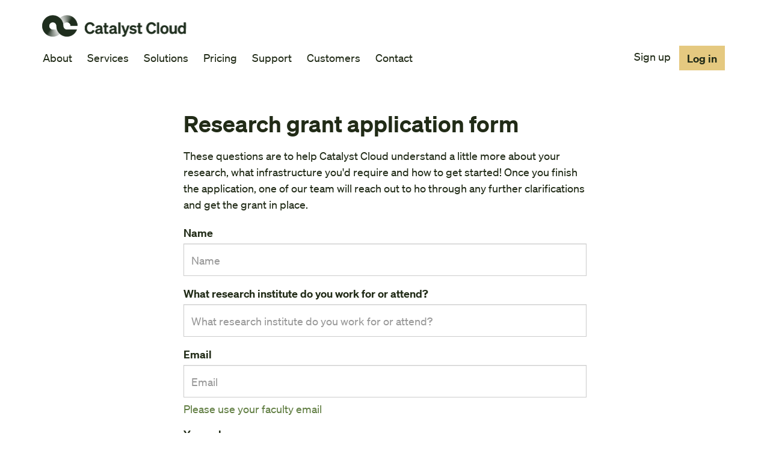

--- FILE ---
content_type: text/html; charset=utf-8
request_url: https://catalystcloud.nz/pricing/research-grant/research-grant-application-form/
body_size: 23560
content:








<!DOCTYPE html>
<html lang="en">
    <head>
        
            
  <!-- Global site tag (gtag.js) - Google Analytics -->
  <script async src="https://www.googletagmanager.com/gtag/js?id=UA-115013669-1"></script>
  <script>
    window.dataLayer = window.dataLayer || [];
    function gtag(){dataLayer.push(arguments);}
    gtag('js', new Date());

    gtag('config', 'UA-115013669-1');
  </script>


            

        

        <meta charset="utf-8">
        <meta http-equiv="X-UA-Compatible" content="IE=edge">
        <meta name="viewport" content="width=device-width, initial-scale=1">

        <title>Research grant application form</title>

        <meta name="description" content="">

        <link rel="shortcut icon" type="image/png" href="https://object-storage.nz-hlz-1.catalystcloud.io:443/v1/AUTH_52213f2d28354f499d85ec4722164456/catalystcloudnz_django_static_prod/core/images/logo-mini.png"/>
        

        
        <link rel="stylesheet" href="https://object-storage.nz-hlz-1.catalystcloud.io:443/v1/AUTH_52213f2d28354f499d85ec4722164456/catalystcloudnz_django_static_prod/CACHE/css/output.0a712038bd58.css" type="text/css">

        
        <script type="text/javascript">
        </script>
        
        

        
            
                <script type="text/javascript">
    _linkedin_partner_id = "1301276";
    window._linkedin_data_partner_ids = window._linkedin_data_partner_ids || [];
    window._linkedin_data_partner_ids.push(_linkedin_partner_id);
</script>
<script type="text/javascript">
    (function(){var s = document.getElementsByTagName("script")[0];
    var b = document.createElement("script");
    b.type = "text/javascript";b.async = true;
    b.src = "https://snap.licdn.com/li.lms-analytics/insight.min.js";
    s.parentNode.insertBefore(b, s);})();
</script>
<noscript>
    <img height="1" width="1" style="display:none;" alt="" src="https://px.ads.linkedin.com/collect/?pid=1301276&fmt=gif" />
</noscript>
            
        


        <!-- HTML5 shim and Respond.js for IE8 support of HTML5 elements and media queries -->
        <!-- WARNING: Respond.js doesn't work if you view the page via file:// -->
        <!--[if lt IE 9]>
          <script src="https://oss.maxcdn.com/html5shiv/3.7.3/html5shiv.min.js"></script>
          <script src="https://oss.maxcdn.com/respond/1.4.2/respond.min.js"></script>
        <![endif]-->
    </head>

    
    <body class="form-body">

        

        <header class="site-header">
            <div class="container">
                
                    
                    <a class="logo" href="/">
                        
                            <img class="img-responsive" src="https://object-storage.nz-hlz-1.catalystcloud.io:443/v1/AUTH_52213f2d28354f499d85ec4722164456/catalystcloudnz_django_storage_prod/logo/logo-new_5egzCw5.svg" alt="null">
                        
                        <span class="sr-only">Catalyst Cloud</span>
                    </a>
                

                

                

<div class="header-menu">
    <ul class="list-inline">
    
      <li >
         <a href="/signup/">Sign up</a>
      </li>
    
      <li class="button">
         <a href="https://dashboard.catalystcloud.nz/">Log in</a>
      </li>
    
    </ul>
</div>


                
                    

<div class="main-menu">
  <nav class="navbar navbar-default">
        <button data-target="#navbar-collapse-main" data-toggle="collapse" class="navbar-toggle collapsed" type="button" aria-expanded="false">
            <span class="sr-only">Toggle navigation</span>
            <span class="lines"></span>
        </button>
        <div id="navbar-collapse-main" class="navbar-collapse collapse sub-menu-nav">
            <ul class="nav navbar-nav">
            
              <li class="dropdown-main  dropdown">
                  
                      <a href="/about/" class="dropdown-toggle"
                        id="ddtoggle_36" data-toggle="dropdown"
                        data-hover="dropdown" data-delay="200" data-close-others="true"
                        aria-haspopup="true" aria-expanded="false">
                        About <span class="icon icon-angle-down" aria-hidden="true"></span>
                      </a>
                      


  <ul class="dropdown-menu" aria-labelledby="ddtoggle_36">
  

      
          <li class="dropdown-submenu ">
             <a href="/about/about-us/">About Us</a>
          </li>
      
  

      
          <li class="dropdown-submenu ">
             <a href="/about/national-infrastructure/">National Infrastructure</a>
          </li>
      
  

      
          <li class="dropdown-submenu ">
             <a href="/about/privacy-and-compliance/">Privacy and Compliance</a>
          </li>
      
  

      
          <li class="dropdown-submenu ">
             <a href="/about/terms-and-conditions/">Terms and Conditions</a>
          </li>
      
  

      
          <li class="dropdown-submenu ">
             <a href="/about/news/">News &amp; Views</a>
          </li>
      
  

      
          <li class="dropdown-submenu ">
             <a href="/about/equity-inclusion-and-diversity-statement/">Equity, Inclusion and Diversity Statement</a>
          </li>
      
  

      
          <li class="dropdown-submenu ">
             <a href="/about/data-sovereignty/">Data Sovereignty</a>
          </li>
      
  

      
          <li class="dropdown-submenu ">
             <a href="/about/careers/">Careers</a>
          </li>
      
  
  </ul>


                  
              </li>
            
              <li class="dropdown-main  dropdown">
                  
                      <a href="/services/" class="dropdown-toggle"
                        id="ddtoggle_4" data-toggle="dropdown"
                        data-hover="dropdown" data-delay="200" data-close-others="true"
                        aria-haspopup="true" aria-expanded="false">
                        Services <span class="icon icon-angle-down" aria-hidden="true"></span>
                      </a>
                      


  <ul class="dropdown-menu" aria-labelledby="ddtoggle_4">
  

      
          <li class="dropdown-submenu ">
             <a href="/services/">Services Overview</a>
          </li>
      
  

      
          <li class="dropdown-submenu  dropdown">
              
              <a class="dropdown-submenu-title" href="/services/iaas/">Infrastructure as a Service</a>
              

              


  <ul class="submenu">
  
      <li>
        <a class="submenu-link" href="/services/iaas/compute/">Compute</a>
      </li>
  
      <li>
        <a class="submenu-link" href="/services/iaas/image/">Image</a>
      </li>
  
      <li>
        <a class="submenu-link" href="/services/iaas/block-storage/">Block Storage</a>
      </li>
  
      <li>
        <a class="submenu-link" href="/services/iaas/object-storage/">Object Storage</a>
      </li>
  
      <li>
        <a class="submenu-link" href="/services/iaas/network/">Network</a>
      </li>
  
      <li>
        <a class="submenu-link" href="/services/iaas/load-balancer/">Load Balancer</a>
      </li>
  
      <li>
        <a class="submenu-link" href="/services/iaas/vpn/">VPN</a>
      </li>
  
      <li>
        <a class="submenu-link" href="/services/iaas/direct-connection/">Direct Connection</a>
      </li>
  
  </ul>


    	    </li>
      
  

      
          <li class="dropdown-submenu  dropdown">
              
              <a class="dropdown-submenu-title" href="/services/paas/">Platform as a Service</a>
              

              


  <ul class="submenu">
  
      <li>
        <a class="submenu-link" href="/services/paas/alarm/">Alarm</a>
      </li>
  
      <li>
        <a class="submenu-link" href="/services/paas/cloud-orchestration/">Cloud Orchestration</a>
      </li>
  
      <li>
        <a class="submenu-link" href="/services/paas/kubernetes/">Managed Kubernetes</a>
      </li>
  
      <li>
        <a class="submenu-link" href="/services/paas/managed-database/">Managed Database</a>
      </li>
  
      <li>
        <a class="submenu-link" href="/services/paas/ingress-protection/">Ingress Protection</a>
      </li>
  
  </ul>


    	    </li>
      
  

      
          <li class="dropdown-submenu  dropdown">
              
              <a class="dropdown-submenu-title" href="/services/managed-services/">Managed Services</a>
              

              


  <ul class="submenu">
  
      <li>
        <a class="submenu-link" href="/services/managed-services/private-cloud/">Private Cloud</a>
      </li>
  
      <li>
        <a class="submenu-link" href="/services/managed-services/professional-services/">Professional Services</a>
      </li>
  
      <li>
        <a class="submenu-link" href="/services/managed-services/enclave/">Enclave</a>
      </li>
  
  </ul>


    	    </li>
      
  

      
          <li class="dropdown-submenu  dropdown">
              
              <a class="dropdown-submenu-title" href="/services/management/">Management</a>
              

              


  <ul class="submenu">
  
      <li>
        <a class="submenu-link" href="/services/management/iam/">Identity &amp; Access Management</a>
      </li>
  
      <li>
        <a class="submenu-link" href="/services/management/usage-costs/">Usage Costs</a>
      </li>
  
      <li>
        <a class="submenu-link" href="/services/management/audit-log/">Audit Log</a>
      </li>
  
  </ul>


    	    </li>
      
  
  </ul>


                  
              </li>
            
              <li class="dropdown-main ">
                  
                      <a href="/solutions/">Solutions</a>
                  
              </li>
            
              <li class="dropdown-main ancestor dropdown">
                  
                      <a href="/pricing/" class="dropdown-toggle"
                        id="ddtoggle_22" data-toggle="dropdown"
                        data-hover="dropdown" data-delay="200" data-close-others="true"
                        aria-haspopup="true" aria-expanded="false">
                        Pricing <span class="icon icon-angle-down" aria-hidden="true"></span>
                      </a>
                      


  <ul class="dropdown-menu" aria-labelledby="ddtoggle_22">
  

      
          <li class="dropdown-submenu ">
             <a href="/pricing/price-list/">Price List</a>
          </li>
      
  

      
          <li class="dropdown-submenu ">
             <a href="/pricing/calculator/">Cost Calculator</a>
          </li>
      
  

      
          <li class="dropdown-submenu ">
             <a href="/pricing/discounts/">Discounts</a>
          </li>
      
  

      
          <li class="dropdown-submenu ">
             <a href="/pricing/education-grant/">Education Grant</a>
          </li>
      
  

      
          <li class="dropdown-submenu ">
             <a href="/pricing/development-grant/">Development Grant</a>
          </li>
      
  

      
          <li class="dropdown-submenu ancestor">
             <a href="/pricing/research-grant/">Research Grant</a>
          </li>
      
  
  </ul>


                  
              </li>
            
              <li class="dropdown-main  dropdown">
                  
                      <a href="/support/" class="dropdown-toggle"
                        id="ddtoggle_14" data-toggle="dropdown"
                        data-hover="dropdown" data-delay="200" data-close-others="true"
                        aria-haspopup="true" aria-expanded="false">
                        Support <span class="icon icon-angle-down" aria-hidden="true"></span>
                      </a>
                      


  <ul class="dropdown-menu" aria-labelledby="ddtoggle_14">
  

      
          <li class="dropdown-submenu ">
             <a href="/support/documentation/">Documentation</a>
          </li>
      
  

      
          <li class="dropdown-submenu ">
             <a href="/support/support-centre/">Support Centre</a>
          </li>
      
  

      
          <li class="dropdown-submenu ">
             <a href="/support/premium-support/">Premium Support</a>
          </li>
      
  

      
          <li class="dropdown-submenu ">
             <a href="/support/status/">Cloud Status</a>
          </li>
      
  
  </ul>


                  
              </li>
            
              <li class="dropdown-main  dropdown">
                  
                      <a href="/customers/" class="dropdown-toggle"
                        id="ddtoggle_129" data-toggle="dropdown"
                        data-hover="dropdown" data-delay="200" data-close-others="true"
                        aria-haspopup="true" aria-expanded="false">
                        Customers <span class="icon icon-angle-down" aria-hidden="true"></span>
                      </a>
                      


  <ul class="dropdown-menu" aria-labelledby="ddtoggle_129">
  

      
          <li class="dropdown-submenu ">
             <a href="/customers/case-studies/">Case Studies</a>
          </li>
      
  

      
          <li class="dropdown-submenu ">
             <a href="/customers/research/">Research</a>
          </li>
      
  

      
          <li class="dropdown-submenu ">
             <a href="/customers/public-sector1/">Public Sector</a>
          </li>
      
  
  </ul>


                  
              </li>
            
              <li class="dropdown-main ">
                  
                      <a href="/contact/">Contact</a>
                  
              </li>
            
            </ul>
        </div>
  </nav>
</div>

                
            </div>
        </header>

        <main class="main-content">
            
            

  <div class="modular-form">
    <div class="container">
      <div class="page-title">
        <h2>Research grant application form</h2>
      </div>
      <div class="form-intro">
        <p data-block-key="v0vz3">These questions are to help Catalyst Cloud understand a little more about your research, what infrastructure you&#x27;d require and how to get started! Once you finish the application, one of our team will reach out to ho through any further clarifications and get the grant in place.</p>
      </div>
      <div class="form">
          <form action="/pricing/research-grant/research-grant-application-form/" method="post" class="form" enctype="multipart/form-data">
              <input type="hidden" name="csrfmiddlewaretoken" value="UgFEPT56GCqhdtOTuUJfx6unC5s4NutpnMOd4IddqeBtwTjvwjxfjEyqaqrfSKo7">
              <div class="form-group"><label class="control-label" for="id_name">Name</label><input type="text" name="name" maxlength="255" class="form-control" placeholder="Name" title="" required id="id_name"></div>
<div class="form-group"><label class="control-label" for="id_what_research_institute_do_you_work_for_or_attend">What research institute do you work for or attend?</label><input type="text" name="what_research_institute_do_you_work_for_or_attend" maxlength="255" class="form-control" placeholder="What research institute do you work for or attend?" title="" required id="id_what_research_institute_do_you_work_for_or_attend"></div>
<div class="form-group"><label class="control-label" for="id_email">Email</label><input type="email" name="email" class="form-control" placeholder="Email" title="Please use your faculty email" required id="id_email">

    <div class="help-block">Please use your faculty email</div>

</div>
<div class="form-group"><label class="control-label" for="id_your_role">Your role</label><input type="text" name="your_role" maxlength="255" class="form-control" placeholder="Your role" title="i.e. post-graduate student, researcher, etc." required id="id_your_role">

    <div class="help-block">i.e. post-graduate student, researcher, etc.</div>

</div>
<div class="form-group"><label class="control-label" for="id_phone_number">Phone number</label><input type="text" name="phone_number" maxlength="255" class="form-control" placeholder="Phone number" title="We may use this to contact you to discuss your application" id="id_phone_number">

    <div class="help-block">We may use this to contact you to discuss your application</div>

</div>
<div class="form-group"><label class="control-label" for="id_what_does_your_project_cover">What does your project cover?</label><textarea name="what_does_your_project_cover" cols="40" rows="10" class="form-control" placeholder="What does your project cover?" title="What are you researching? What impact will your research have?" required id="id_what_does_your_project_cover">
</textarea>

    <div class="help-block">What are you researching? What impact will your research have?</div>

</div>
<div class="form-group"><label class="control-label" for="id_what_infrastructure_will_you_need">What infrastructure will you need?</label><textarea name="what_infrastructure_will_you_need" cols="40" rows="10" class="form-control" placeholder="What infrastructure will you need?" title="If you know, how much CPU, memory, etc. does your project require" required id="id_what_infrastructure_will_you_need">
</textarea>

    <div class="help-block">If you know, how much CPU, memory, etc. does your project require</div>

</div>
<div class="form-group"><label class="control-label" for="id_how_long_will_your_research_project_last">How long will your research project last?</label><input type="text" name="how_long_will_your_research_project_last" maxlength="255" class="form-control" placeholder="How long will your research project last?" title="" required id="id_how_long_will_your_research_project_last"></div>
<div class="form-group"><label class="control-label" for="id_briefly_describe_the_infrastructure_you_plan_to_build_in_catalyst_cloud">Briefly describe the infrastructure you plan to build in Catalyst Cloud</label><textarea name="briefly_describe_the_infrastructure_you_plan_to_build_in_catalyst_cloud" cols="40" rows="10" class="form-control" placeholder="Briefly describe the infrastructure you plan to build in Catalyst Cloud" title="i.e. is the environment a kubernetes cluster, a load-balanced application, etc." required id="id_briefly_describe_the_infrastructure_you_plan_to_build_in_catalyst_cloud">
</textarea>

    <div class="help-block">i.e. is the environment a kubernetes cluster, a load-balanced application, etc.</div>

</div>
<div class="form-group"><label class="control-label" for="id_what_outcomes_of_the_project_may_be_sharable_with_others">What outcomes of the project may be sharable with others?</label><textarea name="what_outcomes_of_the_project_may_be_sharable_with_others" cols="40" rows="10" class="form-control" placeholder="What outcomes of the project may be sharable with others?" title="i.e. could a technical case study be written, would you be happy to share insights about your infrastructure with other users?" required id="id_what_outcomes_of_the_project_may_be_sharable_with_others">
</textarea>

    <div class="help-block">i.e. could a technical case study be written, would you be happy to share insights about your infrastructure with other users?</div>

</div>
<div class="form-group"><label class="control-label" for="id_what_potential_use_of_catalyst_cloud_might_there_be_after_the_research_grant_expires">What potential use of Catalyst Cloud might there be after the research grant expires?</label><textarea name="what_potential_use_of_catalyst_cloud_might_there_be_after_the_research_grant_expires" cols="40" rows="10" class="form-control" placeholder="What potential use of Catalyst Cloud might there be after the research grant expires?" title="" required id="id_what_potential_use_of_catalyst_cloud_might_there_be_after_the_research_grant_expires">
</textarea></div>
<script src="https://www.google.com/recaptcha/api.js"></script>
<script>
    // Submit function to be called, after reCAPTCHA was successful.
    var onSubmit_e8ac5f96cc734d21b85729ea05181725 = function(token) {
        console.log("reCAPTCHA validated for 'data-widget-uuid=\"e8ac5f96cc734d21b85729ea05181725\"'")
    };
</script>

<div
     class="g-recaptcha" data-sitekey="6Lfxe0oUAAAAALusNpFAdzWxrptGGhvlpckxhXNz" id="id_wagtailcaptcha" data-widget-uuid="e8ac5f96cc734d21b85729ea05181725" data-callback="onSubmit_e8ac5f96cc734d21b85729ea05181725" data-size="normal"
>
</div>
              <div class="form-submit">
                  <button type="submit" class="btn btn-primary">
                      Submit
                  </button>
              </div>
          </form>
      </div>
    </div>
  </div>

        </main>

        
          
          <footer class="site-footer">
            
            <div class="container">
                <div class="row">
                    <div class="col-md-6">
                        

<ul class="footer-menu list-unstyled">

  <li>
     <a href="/contact/">
         <span class="icon icon-envelope-o"></span>Contact us
     </a>
  </li>

  <li>
     <a href="tel:080022825683">
         <span class="icon icon-phone"></span>0800 2282 5683
     </a>
  </li>

  <li>
     <a href="https://www.linkedin.com/company/catalyst-cloud-limited/">
         <span class="icon icon-linkedin-square"></span>Linkedin
     </a>
  </li>

  <li>
     <a href="https://www.catalyst.net.nz/careers/available-positions">
         <span class="icon icon-briefcase"></span>Careers
     </a>
  </li>

</ul>

                    </div>
                    <div class="col-md-6">
                        
                            
                                <div class="endorsement">
                                    <p class="company">
                                        <span>A proud member of</span><br>
                                        <a class="logo" href="https://www.catalyst.net.nz/">
                                            <img class="img-responsive" src="https://object-storage.nz-hlz-1.catalystcloud.io:443/v1/AUTH_52213f2d28354f499d85ec4722164456/catalystcloudnz_django_static_prod/core/images/catalyst-logo.png" alt="Catalyst">
                                        </a><br>
                                        <a class="company-link" href="https://www.catalyst.net.nz/">Other solutions provided by Catalyst</a>
                                    </p>
                                </div>
                            
                        
                    </div>
                </div>
            </div>


            <div class="container footer-links">
                

<ul class="footer-menu list-unstyled">

  <li>
     <a href="/about/terms-and-conditions/">Terms &amp; Conditions</a>
  </li>

  <li>
     <a href="/contact/">Feedback</a>
  </li>

</ul>

            </div>
          </footer>
        

        
        <script src="https://object-storage.nz-hlz-1.catalystcloud.io:443/v1/AUTH_52213f2d28354f499d85ec4722164456/catalystcloudnz_django_static_prod/core/js/jquery-3.2.1.min.js" ></script>
        <script crossorigin="anonymous" integrity="sha384-aJ21OjlMXNL5UyIl/XNwTMqvzeRMZH2w8c5cRVpzpU8Y5bApTppSuUkhZXN0VxHd" src="https://stackpath.bootstrapcdn.com/bootstrap/3.4.1/js/bootstrap.min.js"></script>
        <script src="https://object-storage.nz-hlz-1.catalystcloud.io:443/v1/AUTH_52213f2d28354f499d85ec4722164456/catalystcloudnz_django_static_prod/core/js/picturefill.min.js" ></script>
        
        

        <script src="https://object-storage.nz-hlz-1.catalystcloud.io:443/v1/AUTH_52213f2d28354f499d85ec4722164456/catalystcloudnz_django_static_prod/CACHE/js/output.5407feae1ec1.js"></script>

    </body>
</html>


--- FILE ---
content_type: text/html; charset=utf-8
request_url: https://www.google.com/recaptcha/api2/anchor?ar=1&k=6Lfxe0oUAAAAALusNpFAdzWxrptGGhvlpckxhXNz&co=aHR0cHM6Ly9jYXRhbHlzdGNsb3VkLm56OjQ0Mw..&hl=en&v=PoyoqOPhxBO7pBk68S4YbpHZ&size=normal&anchor-ms=20000&execute-ms=30000&cb=bmtrmxwphx8c
body_size: 49490
content:
<!DOCTYPE HTML><html dir="ltr" lang="en"><head><meta http-equiv="Content-Type" content="text/html; charset=UTF-8">
<meta http-equiv="X-UA-Compatible" content="IE=edge">
<title>reCAPTCHA</title>
<style type="text/css">
/* cyrillic-ext */
@font-face {
  font-family: 'Roboto';
  font-style: normal;
  font-weight: 400;
  font-stretch: 100%;
  src: url(//fonts.gstatic.com/s/roboto/v48/KFO7CnqEu92Fr1ME7kSn66aGLdTylUAMa3GUBHMdazTgWw.woff2) format('woff2');
  unicode-range: U+0460-052F, U+1C80-1C8A, U+20B4, U+2DE0-2DFF, U+A640-A69F, U+FE2E-FE2F;
}
/* cyrillic */
@font-face {
  font-family: 'Roboto';
  font-style: normal;
  font-weight: 400;
  font-stretch: 100%;
  src: url(//fonts.gstatic.com/s/roboto/v48/KFO7CnqEu92Fr1ME7kSn66aGLdTylUAMa3iUBHMdazTgWw.woff2) format('woff2');
  unicode-range: U+0301, U+0400-045F, U+0490-0491, U+04B0-04B1, U+2116;
}
/* greek-ext */
@font-face {
  font-family: 'Roboto';
  font-style: normal;
  font-weight: 400;
  font-stretch: 100%;
  src: url(//fonts.gstatic.com/s/roboto/v48/KFO7CnqEu92Fr1ME7kSn66aGLdTylUAMa3CUBHMdazTgWw.woff2) format('woff2');
  unicode-range: U+1F00-1FFF;
}
/* greek */
@font-face {
  font-family: 'Roboto';
  font-style: normal;
  font-weight: 400;
  font-stretch: 100%;
  src: url(//fonts.gstatic.com/s/roboto/v48/KFO7CnqEu92Fr1ME7kSn66aGLdTylUAMa3-UBHMdazTgWw.woff2) format('woff2');
  unicode-range: U+0370-0377, U+037A-037F, U+0384-038A, U+038C, U+038E-03A1, U+03A3-03FF;
}
/* math */
@font-face {
  font-family: 'Roboto';
  font-style: normal;
  font-weight: 400;
  font-stretch: 100%;
  src: url(//fonts.gstatic.com/s/roboto/v48/KFO7CnqEu92Fr1ME7kSn66aGLdTylUAMawCUBHMdazTgWw.woff2) format('woff2');
  unicode-range: U+0302-0303, U+0305, U+0307-0308, U+0310, U+0312, U+0315, U+031A, U+0326-0327, U+032C, U+032F-0330, U+0332-0333, U+0338, U+033A, U+0346, U+034D, U+0391-03A1, U+03A3-03A9, U+03B1-03C9, U+03D1, U+03D5-03D6, U+03F0-03F1, U+03F4-03F5, U+2016-2017, U+2034-2038, U+203C, U+2040, U+2043, U+2047, U+2050, U+2057, U+205F, U+2070-2071, U+2074-208E, U+2090-209C, U+20D0-20DC, U+20E1, U+20E5-20EF, U+2100-2112, U+2114-2115, U+2117-2121, U+2123-214F, U+2190, U+2192, U+2194-21AE, U+21B0-21E5, U+21F1-21F2, U+21F4-2211, U+2213-2214, U+2216-22FF, U+2308-230B, U+2310, U+2319, U+231C-2321, U+2336-237A, U+237C, U+2395, U+239B-23B7, U+23D0, U+23DC-23E1, U+2474-2475, U+25AF, U+25B3, U+25B7, U+25BD, U+25C1, U+25CA, U+25CC, U+25FB, U+266D-266F, U+27C0-27FF, U+2900-2AFF, U+2B0E-2B11, U+2B30-2B4C, U+2BFE, U+3030, U+FF5B, U+FF5D, U+1D400-1D7FF, U+1EE00-1EEFF;
}
/* symbols */
@font-face {
  font-family: 'Roboto';
  font-style: normal;
  font-weight: 400;
  font-stretch: 100%;
  src: url(//fonts.gstatic.com/s/roboto/v48/KFO7CnqEu92Fr1ME7kSn66aGLdTylUAMaxKUBHMdazTgWw.woff2) format('woff2');
  unicode-range: U+0001-000C, U+000E-001F, U+007F-009F, U+20DD-20E0, U+20E2-20E4, U+2150-218F, U+2190, U+2192, U+2194-2199, U+21AF, U+21E6-21F0, U+21F3, U+2218-2219, U+2299, U+22C4-22C6, U+2300-243F, U+2440-244A, U+2460-24FF, U+25A0-27BF, U+2800-28FF, U+2921-2922, U+2981, U+29BF, U+29EB, U+2B00-2BFF, U+4DC0-4DFF, U+FFF9-FFFB, U+10140-1018E, U+10190-1019C, U+101A0, U+101D0-101FD, U+102E0-102FB, U+10E60-10E7E, U+1D2C0-1D2D3, U+1D2E0-1D37F, U+1F000-1F0FF, U+1F100-1F1AD, U+1F1E6-1F1FF, U+1F30D-1F30F, U+1F315, U+1F31C, U+1F31E, U+1F320-1F32C, U+1F336, U+1F378, U+1F37D, U+1F382, U+1F393-1F39F, U+1F3A7-1F3A8, U+1F3AC-1F3AF, U+1F3C2, U+1F3C4-1F3C6, U+1F3CA-1F3CE, U+1F3D4-1F3E0, U+1F3ED, U+1F3F1-1F3F3, U+1F3F5-1F3F7, U+1F408, U+1F415, U+1F41F, U+1F426, U+1F43F, U+1F441-1F442, U+1F444, U+1F446-1F449, U+1F44C-1F44E, U+1F453, U+1F46A, U+1F47D, U+1F4A3, U+1F4B0, U+1F4B3, U+1F4B9, U+1F4BB, U+1F4BF, U+1F4C8-1F4CB, U+1F4D6, U+1F4DA, U+1F4DF, U+1F4E3-1F4E6, U+1F4EA-1F4ED, U+1F4F7, U+1F4F9-1F4FB, U+1F4FD-1F4FE, U+1F503, U+1F507-1F50B, U+1F50D, U+1F512-1F513, U+1F53E-1F54A, U+1F54F-1F5FA, U+1F610, U+1F650-1F67F, U+1F687, U+1F68D, U+1F691, U+1F694, U+1F698, U+1F6AD, U+1F6B2, U+1F6B9-1F6BA, U+1F6BC, U+1F6C6-1F6CF, U+1F6D3-1F6D7, U+1F6E0-1F6EA, U+1F6F0-1F6F3, U+1F6F7-1F6FC, U+1F700-1F7FF, U+1F800-1F80B, U+1F810-1F847, U+1F850-1F859, U+1F860-1F887, U+1F890-1F8AD, U+1F8B0-1F8BB, U+1F8C0-1F8C1, U+1F900-1F90B, U+1F93B, U+1F946, U+1F984, U+1F996, U+1F9E9, U+1FA00-1FA6F, U+1FA70-1FA7C, U+1FA80-1FA89, U+1FA8F-1FAC6, U+1FACE-1FADC, U+1FADF-1FAE9, U+1FAF0-1FAF8, U+1FB00-1FBFF;
}
/* vietnamese */
@font-face {
  font-family: 'Roboto';
  font-style: normal;
  font-weight: 400;
  font-stretch: 100%;
  src: url(//fonts.gstatic.com/s/roboto/v48/KFO7CnqEu92Fr1ME7kSn66aGLdTylUAMa3OUBHMdazTgWw.woff2) format('woff2');
  unicode-range: U+0102-0103, U+0110-0111, U+0128-0129, U+0168-0169, U+01A0-01A1, U+01AF-01B0, U+0300-0301, U+0303-0304, U+0308-0309, U+0323, U+0329, U+1EA0-1EF9, U+20AB;
}
/* latin-ext */
@font-face {
  font-family: 'Roboto';
  font-style: normal;
  font-weight: 400;
  font-stretch: 100%;
  src: url(//fonts.gstatic.com/s/roboto/v48/KFO7CnqEu92Fr1ME7kSn66aGLdTylUAMa3KUBHMdazTgWw.woff2) format('woff2');
  unicode-range: U+0100-02BA, U+02BD-02C5, U+02C7-02CC, U+02CE-02D7, U+02DD-02FF, U+0304, U+0308, U+0329, U+1D00-1DBF, U+1E00-1E9F, U+1EF2-1EFF, U+2020, U+20A0-20AB, U+20AD-20C0, U+2113, U+2C60-2C7F, U+A720-A7FF;
}
/* latin */
@font-face {
  font-family: 'Roboto';
  font-style: normal;
  font-weight: 400;
  font-stretch: 100%;
  src: url(//fonts.gstatic.com/s/roboto/v48/KFO7CnqEu92Fr1ME7kSn66aGLdTylUAMa3yUBHMdazQ.woff2) format('woff2');
  unicode-range: U+0000-00FF, U+0131, U+0152-0153, U+02BB-02BC, U+02C6, U+02DA, U+02DC, U+0304, U+0308, U+0329, U+2000-206F, U+20AC, U+2122, U+2191, U+2193, U+2212, U+2215, U+FEFF, U+FFFD;
}
/* cyrillic-ext */
@font-face {
  font-family: 'Roboto';
  font-style: normal;
  font-weight: 500;
  font-stretch: 100%;
  src: url(//fonts.gstatic.com/s/roboto/v48/KFO7CnqEu92Fr1ME7kSn66aGLdTylUAMa3GUBHMdazTgWw.woff2) format('woff2');
  unicode-range: U+0460-052F, U+1C80-1C8A, U+20B4, U+2DE0-2DFF, U+A640-A69F, U+FE2E-FE2F;
}
/* cyrillic */
@font-face {
  font-family: 'Roboto';
  font-style: normal;
  font-weight: 500;
  font-stretch: 100%;
  src: url(//fonts.gstatic.com/s/roboto/v48/KFO7CnqEu92Fr1ME7kSn66aGLdTylUAMa3iUBHMdazTgWw.woff2) format('woff2');
  unicode-range: U+0301, U+0400-045F, U+0490-0491, U+04B0-04B1, U+2116;
}
/* greek-ext */
@font-face {
  font-family: 'Roboto';
  font-style: normal;
  font-weight: 500;
  font-stretch: 100%;
  src: url(//fonts.gstatic.com/s/roboto/v48/KFO7CnqEu92Fr1ME7kSn66aGLdTylUAMa3CUBHMdazTgWw.woff2) format('woff2');
  unicode-range: U+1F00-1FFF;
}
/* greek */
@font-face {
  font-family: 'Roboto';
  font-style: normal;
  font-weight: 500;
  font-stretch: 100%;
  src: url(//fonts.gstatic.com/s/roboto/v48/KFO7CnqEu92Fr1ME7kSn66aGLdTylUAMa3-UBHMdazTgWw.woff2) format('woff2');
  unicode-range: U+0370-0377, U+037A-037F, U+0384-038A, U+038C, U+038E-03A1, U+03A3-03FF;
}
/* math */
@font-face {
  font-family: 'Roboto';
  font-style: normal;
  font-weight: 500;
  font-stretch: 100%;
  src: url(//fonts.gstatic.com/s/roboto/v48/KFO7CnqEu92Fr1ME7kSn66aGLdTylUAMawCUBHMdazTgWw.woff2) format('woff2');
  unicode-range: U+0302-0303, U+0305, U+0307-0308, U+0310, U+0312, U+0315, U+031A, U+0326-0327, U+032C, U+032F-0330, U+0332-0333, U+0338, U+033A, U+0346, U+034D, U+0391-03A1, U+03A3-03A9, U+03B1-03C9, U+03D1, U+03D5-03D6, U+03F0-03F1, U+03F4-03F5, U+2016-2017, U+2034-2038, U+203C, U+2040, U+2043, U+2047, U+2050, U+2057, U+205F, U+2070-2071, U+2074-208E, U+2090-209C, U+20D0-20DC, U+20E1, U+20E5-20EF, U+2100-2112, U+2114-2115, U+2117-2121, U+2123-214F, U+2190, U+2192, U+2194-21AE, U+21B0-21E5, U+21F1-21F2, U+21F4-2211, U+2213-2214, U+2216-22FF, U+2308-230B, U+2310, U+2319, U+231C-2321, U+2336-237A, U+237C, U+2395, U+239B-23B7, U+23D0, U+23DC-23E1, U+2474-2475, U+25AF, U+25B3, U+25B7, U+25BD, U+25C1, U+25CA, U+25CC, U+25FB, U+266D-266F, U+27C0-27FF, U+2900-2AFF, U+2B0E-2B11, U+2B30-2B4C, U+2BFE, U+3030, U+FF5B, U+FF5D, U+1D400-1D7FF, U+1EE00-1EEFF;
}
/* symbols */
@font-face {
  font-family: 'Roboto';
  font-style: normal;
  font-weight: 500;
  font-stretch: 100%;
  src: url(//fonts.gstatic.com/s/roboto/v48/KFO7CnqEu92Fr1ME7kSn66aGLdTylUAMaxKUBHMdazTgWw.woff2) format('woff2');
  unicode-range: U+0001-000C, U+000E-001F, U+007F-009F, U+20DD-20E0, U+20E2-20E4, U+2150-218F, U+2190, U+2192, U+2194-2199, U+21AF, U+21E6-21F0, U+21F3, U+2218-2219, U+2299, U+22C4-22C6, U+2300-243F, U+2440-244A, U+2460-24FF, U+25A0-27BF, U+2800-28FF, U+2921-2922, U+2981, U+29BF, U+29EB, U+2B00-2BFF, U+4DC0-4DFF, U+FFF9-FFFB, U+10140-1018E, U+10190-1019C, U+101A0, U+101D0-101FD, U+102E0-102FB, U+10E60-10E7E, U+1D2C0-1D2D3, U+1D2E0-1D37F, U+1F000-1F0FF, U+1F100-1F1AD, U+1F1E6-1F1FF, U+1F30D-1F30F, U+1F315, U+1F31C, U+1F31E, U+1F320-1F32C, U+1F336, U+1F378, U+1F37D, U+1F382, U+1F393-1F39F, U+1F3A7-1F3A8, U+1F3AC-1F3AF, U+1F3C2, U+1F3C4-1F3C6, U+1F3CA-1F3CE, U+1F3D4-1F3E0, U+1F3ED, U+1F3F1-1F3F3, U+1F3F5-1F3F7, U+1F408, U+1F415, U+1F41F, U+1F426, U+1F43F, U+1F441-1F442, U+1F444, U+1F446-1F449, U+1F44C-1F44E, U+1F453, U+1F46A, U+1F47D, U+1F4A3, U+1F4B0, U+1F4B3, U+1F4B9, U+1F4BB, U+1F4BF, U+1F4C8-1F4CB, U+1F4D6, U+1F4DA, U+1F4DF, U+1F4E3-1F4E6, U+1F4EA-1F4ED, U+1F4F7, U+1F4F9-1F4FB, U+1F4FD-1F4FE, U+1F503, U+1F507-1F50B, U+1F50D, U+1F512-1F513, U+1F53E-1F54A, U+1F54F-1F5FA, U+1F610, U+1F650-1F67F, U+1F687, U+1F68D, U+1F691, U+1F694, U+1F698, U+1F6AD, U+1F6B2, U+1F6B9-1F6BA, U+1F6BC, U+1F6C6-1F6CF, U+1F6D3-1F6D7, U+1F6E0-1F6EA, U+1F6F0-1F6F3, U+1F6F7-1F6FC, U+1F700-1F7FF, U+1F800-1F80B, U+1F810-1F847, U+1F850-1F859, U+1F860-1F887, U+1F890-1F8AD, U+1F8B0-1F8BB, U+1F8C0-1F8C1, U+1F900-1F90B, U+1F93B, U+1F946, U+1F984, U+1F996, U+1F9E9, U+1FA00-1FA6F, U+1FA70-1FA7C, U+1FA80-1FA89, U+1FA8F-1FAC6, U+1FACE-1FADC, U+1FADF-1FAE9, U+1FAF0-1FAF8, U+1FB00-1FBFF;
}
/* vietnamese */
@font-face {
  font-family: 'Roboto';
  font-style: normal;
  font-weight: 500;
  font-stretch: 100%;
  src: url(//fonts.gstatic.com/s/roboto/v48/KFO7CnqEu92Fr1ME7kSn66aGLdTylUAMa3OUBHMdazTgWw.woff2) format('woff2');
  unicode-range: U+0102-0103, U+0110-0111, U+0128-0129, U+0168-0169, U+01A0-01A1, U+01AF-01B0, U+0300-0301, U+0303-0304, U+0308-0309, U+0323, U+0329, U+1EA0-1EF9, U+20AB;
}
/* latin-ext */
@font-face {
  font-family: 'Roboto';
  font-style: normal;
  font-weight: 500;
  font-stretch: 100%;
  src: url(//fonts.gstatic.com/s/roboto/v48/KFO7CnqEu92Fr1ME7kSn66aGLdTylUAMa3KUBHMdazTgWw.woff2) format('woff2');
  unicode-range: U+0100-02BA, U+02BD-02C5, U+02C7-02CC, U+02CE-02D7, U+02DD-02FF, U+0304, U+0308, U+0329, U+1D00-1DBF, U+1E00-1E9F, U+1EF2-1EFF, U+2020, U+20A0-20AB, U+20AD-20C0, U+2113, U+2C60-2C7F, U+A720-A7FF;
}
/* latin */
@font-face {
  font-family: 'Roboto';
  font-style: normal;
  font-weight: 500;
  font-stretch: 100%;
  src: url(//fonts.gstatic.com/s/roboto/v48/KFO7CnqEu92Fr1ME7kSn66aGLdTylUAMa3yUBHMdazQ.woff2) format('woff2');
  unicode-range: U+0000-00FF, U+0131, U+0152-0153, U+02BB-02BC, U+02C6, U+02DA, U+02DC, U+0304, U+0308, U+0329, U+2000-206F, U+20AC, U+2122, U+2191, U+2193, U+2212, U+2215, U+FEFF, U+FFFD;
}
/* cyrillic-ext */
@font-face {
  font-family: 'Roboto';
  font-style: normal;
  font-weight: 900;
  font-stretch: 100%;
  src: url(//fonts.gstatic.com/s/roboto/v48/KFO7CnqEu92Fr1ME7kSn66aGLdTylUAMa3GUBHMdazTgWw.woff2) format('woff2');
  unicode-range: U+0460-052F, U+1C80-1C8A, U+20B4, U+2DE0-2DFF, U+A640-A69F, U+FE2E-FE2F;
}
/* cyrillic */
@font-face {
  font-family: 'Roboto';
  font-style: normal;
  font-weight: 900;
  font-stretch: 100%;
  src: url(//fonts.gstatic.com/s/roboto/v48/KFO7CnqEu92Fr1ME7kSn66aGLdTylUAMa3iUBHMdazTgWw.woff2) format('woff2');
  unicode-range: U+0301, U+0400-045F, U+0490-0491, U+04B0-04B1, U+2116;
}
/* greek-ext */
@font-face {
  font-family: 'Roboto';
  font-style: normal;
  font-weight: 900;
  font-stretch: 100%;
  src: url(//fonts.gstatic.com/s/roboto/v48/KFO7CnqEu92Fr1ME7kSn66aGLdTylUAMa3CUBHMdazTgWw.woff2) format('woff2');
  unicode-range: U+1F00-1FFF;
}
/* greek */
@font-face {
  font-family: 'Roboto';
  font-style: normal;
  font-weight: 900;
  font-stretch: 100%;
  src: url(//fonts.gstatic.com/s/roboto/v48/KFO7CnqEu92Fr1ME7kSn66aGLdTylUAMa3-UBHMdazTgWw.woff2) format('woff2');
  unicode-range: U+0370-0377, U+037A-037F, U+0384-038A, U+038C, U+038E-03A1, U+03A3-03FF;
}
/* math */
@font-face {
  font-family: 'Roboto';
  font-style: normal;
  font-weight: 900;
  font-stretch: 100%;
  src: url(//fonts.gstatic.com/s/roboto/v48/KFO7CnqEu92Fr1ME7kSn66aGLdTylUAMawCUBHMdazTgWw.woff2) format('woff2');
  unicode-range: U+0302-0303, U+0305, U+0307-0308, U+0310, U+0312, U+0315, U+031A, U+0326-0327, U+032C, U+032F-0330, U+0332-0333, U+0338, U+033A, U+0346, U+034D, U+0391-03A1, U+03A3-03A9, U+03B1-03C9, U+03D1, U+03D5-03D6, U+03F0-03F1, U+03F4-03F5, U+2016-2017, U+2034-2038, U+203C, U+2040, U+2043, U+2047, U+2050, U+2057, U+205F, U+2070-2071, U+2074-208E, U+2090-209C, U+20D0-20DC, U+20E1, U+20E5-20EF, U+2100-2112, U+2114-2115, U+2117-2121, U+2123-214F, U+2190, U+2192, U+2194-21AE, U+21B0-21E5, U+21F1-21F2, U+21F4-2211, U+2213-2214, U+2216-22FF, U+2308-230B, U+2310, U+2319, U+231C-2321, U+2336-237A, U+237C, U+2395, U+239B-23B7, U+23D0, U+23DC-23E1, U+2474-2475, U+25AF, U+25B3, U+25B7, U+25BD, U+25C1, U+25CA, U+25CC, U+25FB, U+266D-266F, U+27C0-27FF, U+2900-2AFF, U+2B0E-2B11, U+2B30-2B4C, U+2BFE, U+3030, U+FF5B, U+FF5D, U+1D400-1D7FF, U+1EE00-1EEFF;
}
/* symbols */
@font-face {
  font-family: 'Roboto';
  font-style: normal;
  font-weight: 900;
  font-stretch: 100%;
  src: url(//fonts.gstatic.com/s/roboto/v48/KFO7CnqEu92Fr1ME7kSn66aGLdTylUAMaxKUBHMdazTgWw.woff2) format('woff2');
  unicode-range: U+0001-000C, U+000E-001F, U+007F-009F, U+20DD-20E0, U+20E2-20E4, U+2150-218F, U+2190, U+2192, U+2194-2199, U+21AF, U+21E6-21F0, U+21F3, U+2218-2219, U+2299, U+22C4-22C6, U+2300-243F, U+2440-244A, U+2460-24FF, U+25A0-27BF, U+2800-28FF, U+2921-2922, U+2981, U+29BF, U+29EB, U+2B00-2BFF, U+4DC0-4DFF, U+FFF9-FFFB, U+10140-1018E, U+10190-1019C, U+101A0, U+101D0-101FD, U+102E0-102FB, U+10E60-10E7E, U+1D2C0-1D2D3, U+1D2E0-1D37F, U+1F000-1F0FF, U+1F100-1F1AD, U+1F1E6-1F1FF, U+1F30D-1F30F, U+1F315, U+1F31C, U+1F31E, U+1F320-1F32C, U+1F336, U+1F378, U+1F37D, U+1F382, U+1F393-1F39F, U+1F3A7-1F3A8, U+1F3AC-1F3AF, U+1F3C2, U+1F3C4-1F3C6, U+1F3CA-1F3CE, U+1F3D4-1F3E0, U+1F3ED, U+1F3F1-1F3F3, U+1F3F5-1F3F7, U+1F408, U+1F415, U+1F41F, U+1F426, U+1F43F, U+1F441-1F442, U+1F444, U+1F446-1F449, U+1F44C-1F44E, U+1F453, U+1F46A, U+1F47D, U+1F4A3, U+1F4B0, U+1F4B3, U+1F4B9, U+1F4BB, U+1F4BF, U+1F4C8-1F4CB, U+1F4D6, U+1F4DA, U+1F4DF, U+1F4E3-1F4E6, U+1F4EA-1F4ED, U+1F4F7, U+1F4F9-1F4FB, U+1F4FD-1F4FE, U+1F503, U+1F507-1F50B, U+1F50D, U+1F512-1F513, U+1F53E-1F54A, U+1F54F-1F5FA, U+1F610, U+1F650-1F67F, U+1F687, U+1F68D, U+1F691, U+1F694, U+1F698, U+1F6AD, U+1F6B2, U+1F6B9-1F6BA, U+1F6BC, U+1F6C6-1F6CF, U+1F6D3-1F6D7, U+1F6E0-1F6EA, U+1F6F0-1F6F3, U+1F6F7-1F6FC, U+1F700-1F7FF, U+1F800-1F80B, U+1F810-1F847, U+1F850-1F859, U+1F860-1F887, U+1F890-1F8AD, U+1F8B0-1F8BB, U+1F8C0-1F8C1, U+1F900-1F90B, U+1F93B, U+1F946, U+1F984, U+1F996, U+1F9E9, U+1FA00-1FA6F, U+1FA70-1FA7C, U+1FA80-1FA89, U+1FA8F-1FAC6, U+1FACE-1FADC, U+1FADF-1FAE9, U+1FAF0-1FAF8, U+1FB00-1FBFF;
}
/* vietnamese */
@font-face {
  font-family: 'Roboto';
  font-style: normal;
  font-weight: 900;
  font-stretch: 100%;
  src: url(//fonts.gstatic.com/s/roboto/v48/KFO7CnqEu92Fr1ME7kSn66aGLdTylUAMa3OUBHMdazTgWw.woff2) format('woff2');
  unicode-range: U+0102-0103, U+0110-0111, U+0128-0129, U+0168-0169, U+01A0-01A1, U+01AF-01B0, U+0300-0301, U+0303-0304, U+0308-0309, U+0323, U+0329, U+1EA0-1EF9, U+20AB;
}
/* latin-ext */
@font-face {
  font-family: 'Roboto';
  font-style: normal;
  font-weight: 900;
  font-stretch: 100%;
  src: url(//fonts.gstatic.com/s/roboto/v48/KFO7CnqEu92Fr1ME7kSn66aGLdTylUAMa3KUBHMdazTgWw.woff2) format('woff2');
  unicode-range: U+0100-02BA, U+02BD-02C5, U+02C7-02CC, U+02CE-02D7, U+02DD-02FF, U+0304, U+0308, U+0329, U+1D00-1DBF, U+1E00-1E9F, U+1EF2-1EFF, U+2020, U+20A0-20AB, U+20AD-20C0, U+2113, U+2C60-2C7F, U+A720-A7FF;
}
/* latin */
@font-face {
  font-family: 'Roboto';
  font-style: normal;
  font-weight: 900;
  font-stretch: 100%;
  src: url(//fonts.gstatic.com/s/roboto/v48/KFO7CnqEu92Fr1ME7kSn66aGLdTylUAMa3yUBHMdazQ.woff2) format('woff2');
  unicode-range: U+0000-00FF, U+0131, U+0152-0153, U+02BB-02BC, U+02C6, U+02DA, U+02DC, U+0304, U+0308, U+0329, U+2000-206F, U+20AC, U+2122, U+2191, U+2193, U+2212, U+2215, U+FEFF, U+FFFD;
}

</style>
<link rel="stylesheet" type="text/css" href="https://www.gstatic.com/recaptcha/releases/PoyoqOPhxBO7pBk68S4YbpHZ/styles__ltr.css">
<script nonce="SLYGMZDHCDTGb061Req26g" type="text/javascript">window['__recaptcha_api'] = 'https://www.google.com/recaptcha/api2/';</script>
<script type="text/javascript" src="https://www.gstatic.com/recaptcha/releases/PoyoqOPhxBO7pBk68S4YbpHZ/recaptcha__en.js" nonce="SLYGMZDHCDTGb061Req26g">
      
    </script></head>
<body><div id="rc-anchor-alert" class="rc-anchor-alert"></div>
<input type="hidden" id="recaptcha-token" value="[base64]">
<script type="text/javascript" nonce="SLYGMZDHCDTGb061Req26g">
      recaptcha.anchor.Main.init("[\x22ainput\x22,[\x22bgdata\x22,\x22\x22,\[base64]/[base64]/[base64]/[base64]/[base64]/[base64]/[base64]/[base64]/[base64]/[base64]\\u003d\x22,\[base64]\\u003d\x22,\x22wpbDnsK7wpXDksKAwrXClxVuNxzDnsOIfcKmGUl3woJDwr/[base64]/HcKPw4XDpMKOwoU5w7rDscOidsO0w6BwwownSz/DhcKhw7whXw5twoJSETLCqy7Chz3ChBlcw7oNXsKXwpnDohp0wot0OVzDrzrCl8KbDVFzw7ENVMKhwqEkRMKRw7ICB13CjHDDvBBfwo3DqMKow5IIw4d9GhXDrMOTw6/DoxM4woHCuj/DkcOiCmdSw6J1MsOAw59JFMOCY8KBRsKvwobCk8K5wr03LsKQw7saGQXCmy4dJHvDhj1Va8K4DsOyNhQlw4hXwoPDhMOBS8O6w4LDjcOEYMOFb8O8fsKrwqnDmF/[base64]/DucKBwqRdIkbDg35sw6dUw4LDh2EBw6IEQVVOTnnClyAtFcKTJMKGw6hqQ8OBw6/CgMOIwqYpIwbCmMKow4rDncKXc8K4CzRaLmMfwoAZw7cLw6ViwrzClh/CvMKfw74GwqZ0JcO5Kw3CkydMwrrCvcO8wo3CgQnCt0UQe8KNYMKMG8OJd8KRJXXCngcnEys+Q0zDjht4wrbCjsOkZsKDw6oAb8OGNsKpB8KdTlhceyRPDT/DsHIFwoRpw6vDvEtqf8KUw5fDpcOBE8K2w4xBNHUXOcOqwqvChBrDtRrClMOmaGdRwqofwqJ3ecKNZC7ChsOww5rCgSXCmkRkw4fDmG3DlSrCpyFRwr/DgMO2wrkIw4YbecKGO3TCq8KOLcOFwo3DpzMkwp/DrsK4DykSZ8OvJGgrdMOda2PDo8KNw5XDg19QOxg6w5rCjsO4w5pwwr3Du27CsSZqw7LCvgdtwpwWQgU7cEvCq8KLw4/CocKMw5YvEhLCgztewqtvEMKFTsKRwozCni8bbDTCqlrDqnk1w50tw63DjCVmfFh1K8KEw6pow5B2wqQGw6TDsx3CmRXCiMKfwrHDqBwtUsKNwp/[base64]/DjSHDjMK2M8KDf0waw5ciYR/[base64]/[base64]/PjjDmMKMAl/[base64]/DoMKJUsKdw54Jcj48DGxVasOmV0fCncKXQMOmw6bDmcOKGcO2w6lMwrDCrMK/w4w0w5AjFcOlCgdfw5duacOFw40cwqM/wrjDpcKCwr/CryLCscKKcMK1BFx6c29TSsOjVsOLw6x1w7bDr8KwwobCs8Krw7zCu31HAgY/AglJeBlQw6vCj8KfUcOAVDrDpVjDhsOCw67DpRvDvMOvwrZ2CD7CmA51w5JcCcOQw54swppMGErDs8O7DMOIwqBIayYRw47DtsOaGxbCh8Oxw7PDgXDDiMKWBjsxwoBUw4s+MMOWwop5R1/CpTp/w7QNY8OaZ3jCmzbCtSvCrXdEKsKcHcKhUcKyCMO0ZcOjw40lY19pOhTCicObShTCo8K6w7fDvj/Cg8OFwqVYeQHDoEzCt1JYwqUkY8KHZcOIw6JBa2gMEcOXwrp/fcKvdgfDpCTDpAEuEDA/f8OkwqZmScKtwpBhwo5Dw4bChlIqwoBwfxHDscKyUsOMPl3DpE5RWxfDrUHCl8OAcMOWLBgrSnbDiMO2woPDt33CuDk3w7rCoi/[base64]/Cv8KhwqLCmGLCtW3Cr8O5XcOnw4DCisKzDcOSwoQnHSXCsybCmXJTwqvDpRcnwqXCt8OBJsO9JMO+HB/CkFnCnMOcPMOtwqNJw7XCgsKTwrPDixsAGcOCLnHCgnXConvChXDDhi8mwrItJsKyw4/DpcOrwo9gXWPCtHhtMwTDq8OjcsKSYWgaw5QOW8OZRsOXwojCtsOoDwfDgsKCw5TDuhR6w6LCqsKbDcKfDMOaTmPCosK3MMKALRIQwrhMw7HDisKmBsOmfMKewpnCqTrDmEocw7XCgSvCriU5wqTCmBJTw51MeT4Ew7RawrhPKn3Dsy/ClMKbw43CgWPCtMKENcOGAUxpFcKIP8OtwqfDqnrCjsO3A8KmFR7Dg8K5wo/DjMKRDQ/CrsOJesK1wpMGwq7DkcOtwqjCo8Oabi/Cn3/CtcKKw7YjwqrCm8KDHW8rIHFwwrfCm1FiFHPDm0sww4jDn8KQwrFEAMOXw78Awo9CwpsXUhfCjcKpwqlzdMKNwpQ/[base64]/DvBtaw49dw68dEcOwwoMXagLCtsKiSFIZw7PDsMKIw7PDj8OxwqvDrHDDrxPCpw3DhmrDi8OobG/CsX4fB8Kqw4VNw7bCl3bDhsO1OWPDikHDvMOQe8OwP8Kcw5LCvnIbw486wro1DsKpwrRVwpHDvnLCmcKUEXbCvgQpe8KNK3nDmQIhGERMQsKzwrfDvsO8w559CWTCn8KxVB5Ew6g7AFrDm1LDkcKfWsKiesOEasKHw5/CkCTDtH3Cv8KrwqFhw5FjNsKfwobCqg3DpE3DoljCunHClw/CsHzCh3w/ZATDoT5ZNgxRLMOyYhPDo8KKw6bDgMKFw4MXw7xswq3Dj0fCmj5XQMKEZQw2XlzCrcOxCkDDu8OHw6nDigh1GXnCu8KxwoZsf8Kzwp4BwqI/[base64]/DjyJ5wp7DiX8hb8OuP2RyNMK5ccOTGC7Dm8KOC8KMwrrDvsKDfz5vwrISTwtyw551w7jCh8OQw7/[base64]/[base64]/CpUpiwpbDg8OuBsOEw4xtDsO4w77Ckhp2BXkowqgCbWHDolV4w6XCuMKCwp8JwqfCjsOIw5PCkMKHEmLCoHPCmFHDj8K7wqdKSsKwcMKdwoVfBAPCgmfCqX1owr5eABXCv8Klw5rDnxcjIAVcwrFIwp4jwqZCFD/[base64]/OsKQwoUcwq3DtTFQYmgFJMKNwq/DqsOkwpnCssOIO20mY1kBIsOMwpttw4pWwqDDmMO/[base64]/DuMKLOMK0w6QzQMODw6rClMKoSg/DjkDCsHZMwprDnhbCvMK/JGocAWbDksKCbMKRIR/DmC7Du8OnwoEGw7jCqzfCpjUsw4nDsDrCmzbDtsKQD8OOwqzCgVISKjLDtG0cXsOVYMOFCAVsOD/Co1YeaF7Cgjg4w6NVwozCs8OybsOwwpnCoMOWwrrCp3UvE8O1GnnDsl0lw77DnMOlLGU5VsKhwpYHw7ckLCDDgMK/[base64]/[base64]/CpHvCm1ZOOFlVckRHVcO9Bxkiw4fDpsKqUCdfGcKrcSx2w7bDqsKGwrU2w4HDnmLCqzvDn8KzQVDDlm9/T3d9KVsLw5dXw7DCpnrCtMOzwrLCpk4Ew7rCglxNw5bCiioHCh7Ct33Dt8K8wqYOw6rCqMK6w6HDhsKpwrBbGiFKK8KtKyc0w7nCucKVM8KSJsKPEcK9w4PDuCJ6G8K9a8OcwpA7wprDuw/CtArDkMKjwpjCpkdaZsKVHRwtfjjCiMKGwokUw6TDicKPe1vDtlU3J8KLw6MFwrRswrN0wo7CosKrY1DCucKgwo7Cul7ClMKkRMOow61Dw7vDqGzCtcKWKsKdHmlDDMK+w43DgEJgQsK4ecOlwqllW8OaBgk1b8O2McKEw7LDnSVKKEsWw7zDpsK+dG/CkcKvw7vDkjzCn3nDgyDCtj8+wovDrsOJwoTDtQ5MKXZRwpBGR8KOwrYpwpLDuTfCkijDhUhjWCbCkMKXw6bDh8K0WjDDklDCo1vDnnPCm8KudsKxL8OSwoZKOMKBw7FmVMOswqVsYMOlwp1GR1hDQ1/[base64]/DqcOjCMKhYSsVbB/DucORDcOJw6LCi8Kzwot1w5XDth48DmDCsAAnaFgjE1ESw5A4DMO1wos0NwHCi0/DrMODwpdbwp1tPMKQGEzDrxI/[base64]/wqvDkcKFwqUaCcOcwqTDngBpwqLCpFzDqhnDuMK+w4p0w7IPW0ZOw7d3FMKZwrEWQV7Ds0jDvXYlwpBjwoM4S2TDlkfCvMK7wrVOFsOxwq/[base64]/w6vDgEFAwoFILcOqVFTDpQrCs2tSJUxOwpl0wp7Cl1RLwqtGw6lAeS3CtsOwQMOKwo/CvGUAXANAPxrDosOQw5HCjcK0w5lIRMORQHRvwrrDrxViw6HDn8K5UwTDuMKxwoA4C1zDrzZTw7ZswrXDg1p0asOZbk5Bw4IHBsKnwp4bwp9iS8OCNcOQw718ASfDjETDs8KlCsKFFsK7M8KVw5PDkMKrwpgNwoPDs0I5w5/Dpz3CjEMSw4EQdsKVLmXCpsORwpzDi8OTa8KGEsKyF188w45MwrkVL8OCw4TDg0XCvCgdEsKMJsKbwoLCpsKqw4DCiMOFwoDCrsKtX8OmBVEHB8K7NmnDt8OEw5lXZCw0DmnDosKUw6/Dm3dtw6pFw6QqRRvCqcODw6zCg8OBwqF7bMKkwrfDjGjDisK+GjBTwr/DqHEMJMOyw6kYw6Q9T8KdUwZSHlVmw4B7wqDCowA4w4vCl8KCUkTDh8Knw7jDpcOfwoHDocKYwoh0wrlpw7nDo1JuwqHDg14zw6LDjcOkwoxOw5vCqTwJwq/DhWnCqcOXwpY1w49bBsOTL3BrwpTDmk7CuG3CqgLDmnbDvMKpFnVgwqc8w6/CjzbCrsOWw7BRwotFMMK8worDgsOCw7TCqmcVwpXDscOpOSggwqnCmg5pbEhRw5jCtGAJDEbDjz7DmEfCnsOgwqTDsWHCsnbCi8KgOk5TworDu8OVwqXDt8OTFsKxwrY3QCvDumIvwqzDsgwMDsOBEMOnWlLCk8OHCsOFU8KDwqxKw7fCr3/CocOQTMKmbsK4wqQCFsK7w4x3wqbCnMO0VT17QsKww7c6A8KVdnvDhcOmwrdORsOew4bChkDDsgQ5w6U0woJRTsKsVcKiAA3DnX5ifMKjwpPDtMOFw67Du8OYw5LDgTDCqmnCgMK/wr7CmMKBw6jChHbDmsKcJsKCa2LDjsOZwpPDrsOhw5/[base64]/DrlB7NsOBBcONMMK9dx99OsK3fMOuw5pyRCzCnnnCicKjSHQDG1FGwpw/NMKZw7RBw5PCkmVhw6bDkWnDhMOPw5TDrSnDlAnDpTVUwrbDjjAHasOaLVzCoyDDk8KDw4M3Nw9Ow4U9DsOjUcKVKEoLKxnCvGXCosKeCMOuBMKIRW/Cq8OpZMORQn7ClAfCs8OLLcO0wpjDniYsZgcrwo3DgsKlw4bCtcO+w6LCn8KeTzlwwqDDiiLDksOJwpoAVHDCgcOtT2dHwpvDvsKRw6oPw5PCjTUAw70Cw7BqQxnDpB4fw5TDvMOwD8Kow6h8ISpALTPDicKxKFPCssOdFnhdwprCnSMUw5fDncKVCsO/[base64]/Cp8Oqwq7Dk1HCrVbDsMOWwptswrTCjMK1ZMO5wp1bQ8KAw4rCpE0mXsKowr1xw75FwpjCoMO9wr1FSMKpQMKHw5zDsiHCqDTDjmpAGHsEJi/CgsKoKMKpDl4WJxPDhS55FiQnw6cfX1TDrQw+OAbCtAl/wp18wqZ/OMOET8KFwojDqcKzacOiw6UlG3UbZ8Kqw6TCrcOSwqkewpYlw7XCs8Kvb8OBw4deccK7wrEkw6zCpMOew5hJAsKDCcOmecOiw6xYw7pwwo1mw6vCkgtPw6rCusKjw4xaMcKhKSLCqMKaZyHCiQfDosOiwoPDtyguw7fCvcOETcOzPcO/wo80ZkBbw7XDgMOTwoYLTW/Dv8KWwo/CtWAsw7LDg8KgSl7DkMOHFhLClcOVLCLDt3lAwrDCiC/Cmkl4w4U4VsKpJR5bwovCjMOSwpHCssK/[base64]/ChW4bUw45wqNNeMO2VgM/fBfDuMO+w4F/[base64]/dMKeC8K1TAVEfl5Fw5TDk8KGR2YmdcOew7tQw7YnwpINZyoWXzMSUsORTMOxw6nCj8KLwrfDqGPDmcOARsO7L8KwN8KVw6DDv8KIw4TCgzjCtyAFNQx3D3HCh8KaY8KtccOTCsOmw5A3GjMBCFPCpFzDthBww5/DgyVKJ8KXw6DDgcO0wqx8w5pxwo/CtcKWwr/CgsKcGsK7w6rDusOEwps+bg3CsMKmw4XCoMOHMkfDtsOAwrnDlcKOLRbDsB05w7QLPcKjwr/DmQltw54JAMOKSnwCYnl1wovDgWEcDcOJNcKsKHc4VGdTLcOAw4XCqsKEW8OSChdtP1/Cox8VdyrCm8Kewo3CoVnDtWLCqcOiwrnCqgTCmxzCv8OVI8K3JcOcwqvCi8O+B8K8T8Oyw77CkwLCr0fCu1kWw4bCscOFMxZ9wqjDjBJRw4M2w6dOwr98FVcOwrg5w7VFTChmV1PDjkTDv8OXMht7wqMZaAvCo2wWQcKlB8OEw5/[base64]/CmkocworDlsK7FMKjwqc/wr4YF3Q2wrg4JcKdw4wTFC0HwrAqwp3DlXzDjMK0S0FBw6nCpWg1F8K1wrvCqcOBwpzCmiPDqMKHHmt1wqfDqEZFEMOMwppewqfCtcOdw4lCw7Myw4HClU4QanHDhsKxXyZ7wr7CgcK8KkchwrzDrzXCrCYOGijCnUosATjCq0bChhl0QTHCnMKzwq/CrzrCizY+P8KpwoBmUMO3wqEUw7HCpsOOKCNVwpvCl2LCrEnDk2LCulh2S8O/a8KXwpN/wp7DiUp2wq3CjsK3w5DCsCfCggFKIxTDhsKlw6EgYx5rM8KNwrvDrCPDhSEGYAbDt8Klw6rCi8ONWcO/[base64]/Ck8O/wqUNw5DDlMKFw7nDtn7DtsKQw6PDhjTCmMOrw6HDpcKCIUfDqsOvRsOvwqYJa8KOKsO+FMKyH0cuwrM5d8KrEGzDpFXDgn/CgMOnZxHDngDCpcOCwpXDtkTCnsOJwoc7H0sKwplfw74ewo7Cu8KfecK4KcOBJhLCs8KqccOZVCNHworDosKNwrrDocKbwovDgsKqw4A2wrjCqsOKSsO/[base64]/CkcOnGsOJTTfClQhuwrwWZUXCtcObwoxCayUeAcK3wqlOfsKhCcOfwodFw5tAfgDCgEgFwrPCqMKsEk0hw6Q/wqAxT8Kkw7bCl3nDqcOtd8OiwqfCoxpzHR7DjcOuwoTDvW7DiEthw7xjAELCj8Opwqs6esOQIsKPAUNuwpPDm14Lw71fZX/DtsODBGNJwrRWw47Cs8Oyw6Aowp3CrMOvc8Kkw7kobj9eEh9ubMKAYMOpwopDwpMiw7QTQ8O9RnVcIDBFwobDjirDmsOYJDdafEsdw7rCmmNSOltpGj/Dnw3CqHAqanhRwq7DvwrCvTRwe2AoRVErBsKZw4UoWSfDrsKtwqIlwr5VUsKFIMOwSAATX8OVwopgw45bwprCqMKOWMOoNiHDgsKoFMOiw6DCgzsKwofDrRfCjw/Ck8OWwrvDt8OhwokVw5UTMlISw5AvJx1/[base64]/DrcKCKW5vwqLDicKJwrFbw4TDosOMwozCqxdPTEk7wokDwoLCpDMnw6Q+w6RMw5DDvMO1esKkQcO+wrTClsKDwo7ChVY/w6rCgsOxXQc6G8KuCgPDpRDCpSjDm8KMfcKXw7vDvsOgF3fClcK6w6sNI8KIw5HDtFfCr8K0GV3DuVDDiybDmm3DocOAw412w47CnzfDnXchwq9Fw7Z7KMODXsOFw75+woRgwqrDlXXDsGkyw4/Dp3rCnHzDr2gJwqTCrcOgw6VeVQbCoRvCmsOBw5Ibw4XDvsKfwqTCnELCvcOowpDDrcKrw5QeEFrChU3DoUQoKl7CpmAmw5Maw6XCgHjCjQDCjMOtwr7CpTJ3wo/Cv8K8w4gMXMO9wpt2HXbDqE8cScK9w7Arw4/[base64]/DgcK0UUrDjcOQMcO7w583CVrDo1ITREXDkMKgZ8O1wqIXwopeByt+w53Cm8KRHMKfwqZ8wonCsMK+DcK9CwwNw7EkcsKFw7PCnxjCs8K/dMOqUSfDm2l4d8O5wqcPw5XDocOoE1VqLXBowrpYwpBxCsKRw69AwqnDikcEwqXCtmc5wrzCoktyccOPw4DDlMKjw5HDsg9DJXXDmsONTG4KWcOmE3nCni7ChMK/VkTClXNAY3HCpDLCtsOxw6PDv8OtL0DCqAovwo/DtSMQwo3CvsKFwqY6wqrDsjELBEvDosKiw692EMOBwp/DtlfDvsOaQxjCs1JZwpjCqsKnwo8+woM8F8KYDCVzXsKTwp0jT8OrasOzwo7Cj8OowqjDvD8MEsKUcsKicAHCuGptwqwVwpQjf8O0w7jCoD/Cpm5eEcKrR8KFwrMKU0omGSsIX8KDwp/[base64]/Ch8ODwonDnxTCpCLDj8KdwpRLBTEqLsOqbk52w4Ynw6Z1bsOPw5oGdiXDhsOCw5rDn8KkVcOjwoRRfhrCoEHCvcKdF8Ktw4LDscO9wrvCoMOLw6jCqGA7w4lddD/DhChIVjLDixDDrMO7w6bCsnQhwo5cw6UHwoZOQcKMV8O1HSTDoMKPw61lLBNfZcOFFTA4ZMOOwoVGYcOGGcOHM8KWaAXDjE5ZKsORw49dwoLDssKWwrPDm8KBZTItw6xtbsO2wrfDk8KOLMKYIsKww715w6VGwp/Dt2HCqcOrI2wAK3/[base64]/CsnPCiFLDrH7ChRrCoBUgw6fDjUnCi8OlH2AhMMOFwoZcw7sgw5rCk0cBw7clAcKcXRDCmcOBLcK3ZE/[base64]/[base64]/CpcOkW8K4woxqV8KSVMOlLWbCtMKSFMKnwqzDmMKGGkAXwqB9wrTCrEsVwr3CoBcMwq/[base64]/DrMOJw5sIw4rCqk/DpMKeHsOILcKSAMKEdRhDw4lTBsOHcXTDlMOBWx3CsWfDtTMwXsKAw7UNwoRbwqRXw5Y/[base64]/LnPDjhBhUjUEIMO6w6o4Q8KhSMKeUsO3w4QfUcODwp1tBcKGW8OcXVANwpDCtsOufsKmDxEuaMOWS8ONwprCsxkMZyJMw7UDwqzDkMKXwpQCDMOiR8OBw7w2woPDjMO0wrMjNsOPIcKcMVDClMKDw4o2w4hmHGB1Q8K/woA4woEtw50VKsKcwrU3w65OdcO2fMK0w59aw6PCinXCscOIwo/CrsKzTx83WsKuNxnDq8Opw7xvwpfDl8OPLMO/w53Ch8OBwqJ6YcKtwpMKfxHDry0uesK1w6XDmcOLw6xqW1HCvXjDjMOPZQ3DsB52GcKAPj3CnMO/d8KFN8ONwoR4JcO9w7/CrsO9wrXDjAocDA3Cq1w0w7Njw4BaecKWwr/CkcKEw48Sw6/[base64]/w5jDgMO/BF7CtsKWw43DpGknCwtEw7ApHcOOZSHCuAXDgsKLBsK/KcK/wozDignCqMOYasKPwpPDh8OFDcOLwo92w7/Djgl9X8KuwrRvHyvCu3zDssKMwrDDuMOkw712wqDCsQ9iIMOqw7NPwoJFw4prw5PCh8KeNsOOwr3DhsKtE04pTSLDn15IB8KgwoAjUmkxUUfDilnDnMK3w549K8Kzw7sTYsK4w5/[base64]/flVRw4YcwqoDw5/CoFnCmcOBPsOQw6fDiQodwrB/wqVgwogYwprDuUXCpVbCjHVdw4DCrsOJwpnDu3vChsOfw4fDgX/CkiTCvQvDkMOvXE7DjDLDnsOzw5XCucK2McKna8O4AMOROcOuw43Dg8O0w5DCj04PBRYncEBid8KtBsOGw6jDh8KkwoVdwofDsmkRHcKsTjBvA8OeTG5vw753woE+LsK0XMOLDcOdVsOtH8Okw78BejXDncORw7NxccKww5BYw4/CuSLDpsOdwpLCgMO2w4vDhcOzwqQrwpRLSMOUwrJlTT7DicOsJ8KOwqMowrjCh2XCisKnw6bDmSTCicKqQRYaw6XDmA4RdW5TeT95ci50woPDnEdTFsOiZ8KdAzw/S8K4w6fDm29uakTCoSxoZ3ENJXPDpHjDvC7CqgHCo8KdJ8OAUsOlOcKnFcOKYFoCGx1xV8KoNENBwqnDisOwP8KOw75Kwqggw5/Do8K2w54Yw4jCvX/CtsOKdMOmw5xwYwpUERPCgBg4EzjDug7ClmciwqFOw5nCt2FNVcOTSMKuRsKawprClWd+L23CtMOHwqMkw7YXwp/[base64]/DrzZrwpx5MCLCv2vCuBY8woEDwpRVw5pVTCDCi8KYw48EUzVqCXwmTGR4QMOqdV8Cw7FSwq/CucOSwpR6LmZfw6E5MS5twrbDmMOrJGnCqld6SMOiSHJwUsOGw4/Dp8O9wqseVcK/dVIeG8KHeMOHw5w9VcKgFzvCucKbwozDjcO7HMKpSTfDoMK7w7jCpGTDuMKBw753w7IPwoXDgsKSw4cXED4tQcOFw7ogw67DjiMSwrIAa8OFw74Kwog/[base64]/DmTzDrcOYwo1masKXQSPDhwnDgcOFZU7CrTzCvj1pGsOaA0d7QFLChsKGw4c+wq5sZMOkw5DDhULDhMKGwps0wonCtSXCpykgNBnDknwPFsKBK8K4A8OuQ8Oof8O3FXvDpsKAF8O4w7nDsMKNO8Kxw59TAjfCnyDDizrCvMOjw64HLFXDgRXCvGBYwqp3w48Ew6d/ZkZQwpcXaMOlw7Vrw7d0G3LDjMOZw5fDncKgw786SyrDoD4OQsOwQsO/w7U3wpTCocKDLMOYw4jDqSfCpSTCoAzCmEXDoMKAJHbDgVBDenrClMOHw7vDs8O/wo/CtMOEwpjDsF1baghXwpTCtTVfVHowEXcQZMOwwoLCijMKwpjChR1Gwp5/ZMK4BsO5wonCscO3fiHDvsKzA3o5wo7DicOldA88w7FQXcO0wq/Ds8OJw70Tw65gw6fCu8KPBsO2DzkYFcOMwo4WwrLCkcKJS8KNwpfCp0HDssKPaMO/E8KAw6wsw5DDrRUnw5TDtsOoworCkXXDssK6cMKeO0dyEQtNZy1rw6pMXcKGfcK3w5bCtsKcw6vDizHCs8OsLlfDvUTDo8Ovw4NaBWlHwpNQw58fw7HCncOtwp3DvsKXV8KVBnM3w5o2wpRtw4Urw5HDicO5STLCscOQPG/[base64]/[base64]/DlsO5csKEHsOxegfCh8K3fm3CtMKxIio/F8O8wo7DoCTDkkgyOcKVT2/CvsKYQxIZSsOYw4DDs8O4MBVrwp7DoxLDnsKGwr7CnMO6w5M0wpnCix4Cw5ZzwoVKw4s+KSDCjcKiw7wAwqBeHF0qw5ccEcOvw7/Dky90EsOhcMOAEMKWw6/CisO3KsKaAsKTw4vCgwnDqUfCnRXCtMK+woXCg8KlPVXDnHZMVcO/[base64]/B0DDqcOoSkLDoWolw63DkzrCocO7e8K9FSYow7XDgGLChVNCwp/Co8ORJMOrE8ODw5jCpcO/JW1fGR/CmcODB2jDhcOAIcOZZcOPF37Crl4qw5HDlRvCqwfDjzotw7rCkcKSwp/Cm0tsXcKBwq0Pcio5wqlvwr0kIcOgw5ETwq0xc0JZwpMafcK4w4nCgcOFw4p9dcONw5/Dk8KDwrInPBPClcKJc8OEYgHDiQIswonDtWLDoFNww4/Cu8KIM8OUWQ7ChsKrwoMxLcOKw6fClS08wpoJPMOTEcOsw4PDgsKcEMKKwohCJMKeIsOLNWdqwoTDjRPDtyTDnB7CqVvCrA5NfVIAeFFfwqfDvcO2wp1gVcO6TsKqw77DuVzCucKLw6kFAcK9cn9gw54/w6AALMK2Djw/w4lzL8OuQsOlDFrCiXgkDcO0FEPDqj1cGMKrcsOBwrQREsKhFsKhXsKcw4xuYgYyQgPChnLDkB3CkXVGDX3Dg8OxwpXDg8OgYzfDvjrDjsKCw4jDgXfDhMONw7NXQy3CoAlCBlTCicKaVGUpw5/CucKhShNXTMKvSFbDnsKJWVjDusK6w5JNLX8GKcOMOsKLMxd1KQLDvWfCugoJw4TDg8KPwp4bTj7CoH5kOMKvwpXCv2/[base64]/VyLDuUjDtw/[base64]/CmMKDwpckw7PCtMKkMAYNw4jCv8KHwosqVcOzFAIdwph6dWLDs8Okw7ZxZMKgXCFZw5rCo1NgI2U+KMKOwqPCtAcdw7o/U8OufcOZwo3DkHPCkyDCgMORV8OrV2vClMK0wrfDuUoMwohbw5YyM8Oswr0NTg3CuRl/T2Z3ZsK9wpfCk2NSYlIwwoDCi8KGDsOfwpzDjSLDjGTCqsKXw5EiHGhRwrIMScKCG8Oiwo3DrkAfIsKpwrsRNcOgwrDDoBbDiFPCrnI/XsKuw6Y1wpViwpxxRlnCt8OMDHk2N8KEUn13woM1T1HCgMKswrBAOMOmwrYCwq/Dr8Kdw5cxw4bCiTDCvcO1wrhww7rDlMKKw41Rwr4lR8KbPsKaNx9VwrrDn8OTw5HDhWvDtjUFwoPDkFsaNcO/[base64]/DhsOYUCc9wp3CgsK5wq0EYTjDjcOSworCmlx2w4zDj8K3MB1sY8O+KsOEw6/DqxnDrsO6wo7Cr8OmOMO8c8K7E8Oow6LCqVLDgVpbworCjENKOjt/wr0+STwMwoLCt2LDjsKKHMOXZMOyc8O7wqXCjMKmQcOxwqjDuMO/[base64]/[base64]/w5BGVHrDj8Ovw53CpDBhesKewopQw78Ww6s5woDDjF4MRWbDiU7CvcKbHMOCwrQrwozDjMO5w4/DosOTECA2Zk/ClAd8wqnCuDR5Y8KmEMK/[base64]/DhwIHwoQWYD/Dk8KgwpjDhFHCiGjCnsKzwoxBw7gPw5UawqQzwoLDvDQSLMOldMOJw4TCpSI1w4pPwpAoccO5w6nCmDLCv8OAKcO5QsKkwqPDvm/DtiATwprCucO6w7kBw7oyw5nCmsOAMwvDrUhfOXDCtGXCnBHDqANYG0HCk8KeHE9awpbCi3jCoMO3KMK0HkN2e8Ona8Knw47CmFPCpcKbPsOdw5bCi8Ktw51rCljCjsKpw593w6XDnMOXN8KrcsKJwp/Du8ODwpY6RsOWYcKBW8Okw78Xw71aVxtgfhTClcKBMk/DrMOQw7plwr/DlMOuFFHDmGlbwoHChDgkClQJDsKPWsKfHkgdw4zCtSZ3w5/DnTcHIcOOSFTDtcK5wqoMwrkIw4o7wrDDhcKMwrPDmRPCh0Zew69wS8OESHPDgMOjNsOJAgnDhg8Pw7DCkT/Cv8OWw4zCm3daMxnCpsK0w6BpLMKKwpJJwojDvCfDuQcMw4JFw6QiwrTCvBl/w6YuDMKNeQlfcyXDvMODVQPDoMORwp5qwq1Zw7XCrsOYw5YyccOZw4c6dyvDucKpw60VwqEmaMKKwrdRNsKtwrXCn2fDqkLCjMOGw4l8R3Zuw4hgUcKcT34NwoM2M8Kpwq7CgH5hL8KqQ8KxXsKPF8OrFgzCiEbDh8KDZMK5Kms0w4NhAj3DvsKmwp46U8OcGMK/w5PDoi3DtR/DkiZRE8KWFMKTwp/[base64]/dwAvw4TDvcK+w7Anw4DCr8KxKMOCFMOjf8KEYhNewojDpGbCqivCq1nCpVzClMOgBcOEXywkJXxvPMKFw7wcw79kDcO6wo/[base64]/w5/DnBhEw4dEwoIda8OHw5fDnHFBwpMwVm9+woAbDcKteQrDjVxkw7c1w5nDjQtGPU5Bw4sZJsOoM0JABsKzU8OtEEFIwrzDg8KSwpZpO1LCiiPCsE/DrEweHzrCqyzCoMKPJ8OMwoVmUCo/w4I9fArDkyZhXSEOADlFGQk2w6VPw4REw4QHGsO8O8KzKHvCtVNNOwbDrMOTwofDjcKMwrtUa8KpK3zDoSTDoEZww5kJQ8OYCDZzw7cAwoTDhcOewp1yVUw/wpkcW2XDnsO0ZWwJQG4+Vkg+FChnwrgpwpDCrFZuw5cqw45Hwp4mw51Mw4sUw7lpw5bDsjXDhjxAw7fCmRxLUkNGUCtgw4c4LhQGXXbDn8KIw4vDizvDvX7Djm3Dln0nVEw1XcKXw4TDvhYff8O8w6YGw7/[base64]/woPCilzDucKGO1fDoMKMwrc3wovCgxHDh1oRw4kOIsK/wqolw5caIm/CnMKNw6AuwrLDqh3Cl1dXGUPCtcOfKR0kwognwrQpQxHDqCjDjsOLw4gzw7HDi2I8w7ArwoFaGXnCmMKMwpEGwoAdwo1aw4tWw69jwrU5QQI/wofCkQ7DtcKfwrrCuVRkM8KZw43DvcKGGngzDQvCpsKcNSnDnsO5TsOuwrXCuz1yGMO/[base64]/ClW/Do8K+VAF6w5LDkMOIw6oAworDvU7CrErCnyPDuEZzfi3DjcOwwqxeNcOZTydVw70Nwq0BwqjDq1EVHMOCw7vDgcK7wr/DqMKXE8KeEcONLMOUbsKMGMKqwpfCrcOqe8OcR1FqwrPCisKvHsKxZcOVQxnDjA7Co8O4wrjDpMOBHC56w4LDs8KOwqdAw5nCrcK8wpLDr8K3D1fCimHCunfCvX7Cl8KxL0TDlXEJfMOdw5wKHcKDHMO2w6wcw4jDuFLDlRY/w6nCgsOfw4ASW8KvHGofIcOuG1zCuwzDi8OccAIlf8KbTjoAwr8RPG7DhnItPmjDocOHwq8Ga1PCo0zComDDjwACw4Rxw7LDi8KEwqfClMKhw7bDv1TCocO6AEnDucO2CMKRwrIILsKgecO0w7YMw60ELwHDgS/Di1QsasKOAjrCqyzDvXsifRA0w4USw5diwrE6w5HDhVPDr8K9w6U9fMKiB2DCllJVwr3CisKHRU8JMsKgI8OqHzPDnsKjSwl3wpNnZ8KeNMKCAnhZb8OpwprDhHdLwpUWw7nCh3XCsUjCgxQHOHjCm8Oiwq/CosKOaUHDgMOsTgguFnwhw53CtsKoY8K0KxnCmMORNjlvSzw9w48tU8K3wrbCk8O/wqBgQ8OUYG5SwrXCkj1FVsOvwqvCpnl4TixAw57DhMOSDsOMw7TDvSRRGcOcak/DrXHCuh1Zw7AyIsKrWsOuw5nDoyDDulZEFMOJwoI6McOzwrjCp8KwwppKdnhWwrfDs8OTRgMrTj/[base64]/PsKnwoFYw7lRHsKIwq3CmcKEEwDCgsOhfgjCrMKKWxXCq8K/[base64]/EX10fFMnw5bDmMKVw748UMO2JR06dB5yVsOuP21wAxNlIyd/wooYQ8OWw7UAw7nCqMO1woxTfjxhY8KPwoJVwo/Ds8O0bcOYQcOxw5nCh8OAA3w8w4TCm8KAC8OHYcKOwrzCiMOnw6lNVGsSW8OefTlJEVsFw6XCncKpXBRyblNXOsK/wrRww64zwoMVw7sSw6HDqWgMJ8OzwrgrC8O3wrXDhiw7wpjCljLCkcORWnrCk8K3U2k/wrMtw7lUw5lkdMKwesKlf1/Ct8OsJ8KQUTcYWcOywrAaw4xCFMK8aWcXwoXCukQXKsK2AUTDknbDgMKCw5rCkmJzX8K7H8OyBDLCmsOHCRDDosOcQWXDksKLeWDDoMK6CT3DsBfDkwzCuhvDv3fDtiEOwrvCtsOnVMK/w6BgwoltwoTDvcKiF2FyKCxFwpbDmcKDw5VcwpfCuGTCrQQoDHTCi8KcW0HDvsKSBxzDssKbWgrDkDTDrMOtCBzCihvDjMKAwppqesObFUlkw7lNw4nDncK/w5BYMyAtw5nDgsKQOMOtwrbCisO1w4NfwrEMLgpGfwrDpsKYKGDDicOmw5XCnnjCng3CvcKnL8KZw5N2w6/CrGpXCQIUw5zChQ7DmsKAwrnCiS4qwrYfw5tUNcKxwpPCtsOhVMKOwp9nwqghwoEcGlJEBFDCiW7DnxXDocKkJ8K8HysLw61LKcOuc1d2w6PDusKpTW/CrMKpAklHRMKyY8OccGHDvGAKw6RHNDbDo18OMUjCrMKvVsO1w5zDh1kEw4IZwpswwpXDvBsvw5vDq8Khw5RuwoDDi8Kww7MWEsOkwqDDuSMzYcK/[base64]/H1AOZ3XDnMKzU8OoO8OvEDxXTMOSI8KZTHo4MzfCtMKww5l5H8OZa38tP3dfw7PCq8ORdGTDuCnDtx/[base64]/[base64]/[base64]/CrMK/wqZSXAXCv8KcwqVyLMOUw67DjwjDqMOQwpvDlWpzSsOQwpc6DsKgwojClXtzNVLDs1Jjw6LDncKZw4lbWyrCnFF4w6PCu04JPUvComRvVMO/wqZ/[base64]/DpkE5wpnCtBg2AU3Di2l2wrrCtCzDtcOEWn1MP8O9w6PCjcK7w6EJEsKkw7fCmRfCsybDgnA/w6VhR209w4xFwrMHw7UmF8K1N2XDjMOGBi7DrHLCqiLDgMK9DgAXw6XCvMOgbSfCm8KgXMKOwrAwSsOCw4QVeyJNUS1fwoTCg8O2IMKhw7TDn8KhZMOfw6EXc8O/[base64]/[base64]/Dg8KGMWlowpsqwotFw5xqw5MJWMKBwqDCmHkCHMOTfcOww63CksOIZDPChgzCnMOuRMOYWnnCucOiwonDlcOdRVrDvkAIwrEiw47CmQdzwp0qASvDlcKPDsO+wofClhwDwpw/YRjCuzDDvi9cIcK6D0PDkDXDpA3DkcKHXcKucGDDvcKbBgImacKIU2zCoMKIDMOOW8O8wo1geR/DgMKlAMKRF8OfwqnCqsKKw4fCsDDDhgMUYcOPb0TCpcKRwocLw5PCjcKawrjDpFIFwp5Dwr/CuBXCmBZJM3RETMO6wpvDj8OhKcOSV8OmacKNXyJCAgNhOcOuwr5JSHvDm8Kaw7fDpUh6w4TDsUxiCsO/XzDDjsOFw63Dm8OiT19gIsKPN1XCjwsTw6jCnMKPesKPw63CslnCnDjCvHLCjRrDqMOew6HDkcO9w4Q1wovClFTClsK4fTNXw5hdwr/DrMOmw77Cn8OQw5M+wpLCqsKhLnzCvmHCj0hnEsO2AcO/GGAlFgjDikcqw7guwo7DrEYKw5Eiw5V4HUnDsMKhwo7Dn8OlZcOZPMKMW07DqE/CuEnDusKMMF/CnsKZCTpdwpvCvTbDi8Krwp7CnWjCjTo6wppeScKaaVYgwqEnPCbCmcKiw6B7w4kufTTDsX1owpR0wp/Dq3fDnMKew5lRIyPDqSHDucKxD8Kbw6Inw4wzAsOAw43Cr0HDoz/Dj8OYa8OvV1PDugF1JsO7HA\\u003d\\u003d\x22],null,[\x22conf\x22,null,\x226Lfxe0oUAAAAALusNpFAdzWxrptGGhvlpckxhXNz\x22,0,null,null,null,1,[21,125,63,73,95,87,41,43,42,83,102,105,109,121],[1017145,333],0,null,null,null,null,0,null,0,1,700,1,null,0,\[base64]/76lBhnEnQkZnOKMAhk\\u003d\x22,0,0,null,null,1,null,0,0,null,null,null,0],\x22https://catalystcloud.nz:443\x22,null,[1,1,1],null,null,null,0,3600,[\x22https://www.google.com/intl/en/policies/privacy/\x22,\x22https://www.google.com/intl/en/policies/terms/\x22],\x22Zw4v/GjvqxRDtmRAKUUd/rdPLuRLQMxY0GjwZfwcQjM\\u003d\x22,0,0,null,1,1768678188538,0,0,[67,190,242],null,[206],\x22RC-wrLRe2555325Vw\x22,null,null,null,null,null,\x220dAFcWeA4AJgePM4DbU70ElyWP9g6wynlNK3FyzuN-mljPnVRo2VcIClmSH9WaV2ewSMB26fZVDsdQKn08H4oOyiSX6UJLfi5sfw\x22,1768760988526]");
    </script></body></html>

--- FILE ---
content_type: text/css
request_url: https://object-storage.nz-hlz-1.catalystcloud.io/v1/AUTH_52213f2d28354f499d85ec4722164456/catalystcloudnz_django_static_prod/CACHE/css/output.0a712038bd58.css
body_size: 334007
content:
@charset "UTF-8";
/* =======================================================================
* BRAND COLORS
* ========================================================================*/
/* =======================================================================
* Catalyst Cloud site icon font variable override
* See fonts/font-awesome/scss/_variables.scss
* ========================================================================*/
/*!
 *  Font Awesome 4.7.0 by @davegandy - http://fontawesome.io - @fontawesome
 *  License - http://fontawesome.io/license (Font: SIL OFL 1.1, CSS: MIT License)
 */
/* FONT PATH
 * -------------------------- */
@font-face {
  font-family: 'FontAwesome';
  src: url("../../core/fonts/font-awesome/fonts/fontawesome-webfont.eot?v=4.7.0");
  src: url("../../core/fonts/font-awesome/fonts/fontawesome-webfont.eot?#iefix&v=4.7.0") format("embedded-opentype"), url("../../core/fonts/font-awesome/fonts/fontawesome-webfont.woff2?v=4.7.0") format("woff2"), url("../../core/fonts/font-awesome/fonts/fontawesome-webfont.woff?v=4.7.0") format("woff"), url("../../core/fonts/font-awesome/fonts/fontawesome-webfont.ttf?v=4.7.0") format("truetype"), url("../../core/fonts/font-awesome/fonts/fontawesome-webfont.svg?v=4.7.0#fontawesomeregular") format("svg");
  font-weight: normal;
  font-style: normal; }

.icon, .learn-more-content.block-links .learn-more-links-list .link-item:before {
  display: inline-block;
  font: normal normal normal 14px/1 FontAwesome;
  font-size: inherit;
  text-rendering: auto;
  -webkit-font-smoothing: antialiased;
  -moz-osx-font-smoothing: grayscale; }

/* makes the font 33% larger relative to the icon container */
.icon-lg {
  font-size: 1.33333em;
  line-height: 0.75em;
  vertical-align: -15%; }

.icon-2x {
  font-size: 2em; }

.icon-3x {
  font-size: 3em; }

.icon-4x {
  font-size: 4em; }

.icon-5x {
  font-size: 5em; }

.icon-fw {
  width: 1.28571em;
  text-align: center; }

.icon-ul {
  padding-left: 0;
  margin-left: 2.14286em;
  list-style-type: none; }
  .icon-ul > li {
    position: relative; }

.icon-li {
  position: absolute;
  left: -2.14286em;
  width: 2.14286em;
  top: 0.14286em;
  text-align: center; }
  .icon-li.icon-lg {
    left: -1.85714em; }

.icon-border {
  padding: .2em .25em .15em;
  border: solid 0.08em #eee;
  border-radius: .1em; }

.icon-pull-left {
  float: left; }

.icon-pull-right {
  float: right; }

.icon.icon-pull-left, .learn-more-content.block-links .learn-more-links-list .icon-pull-left.link-item:before {
  margin-right: .3em; }

.icon.icon-pull-right, .learn-more-content.block-links .learn-more-links-list .icon-pull-right.link-item:before {
  margin-left: .3em; }

/* Deprecated as of 4.4.0 */
.pull-right {
  float: right; }

.pull-left {
  float: left; }

.icon.pull-left, .learn-more-content.block-links .learn-more-links-list .pull-left.link-item:before {
  margin-right: .3em; }

.icon.pull-right, .learn-more-content.block-links .learn-more-links-list .pull-right.link-item:before {
  margin-left: .3em; }

.icon-spin {
  -webkit-animation: fa-spin 2s infinite linear;
  animation: fa-spin 2s infinite linear; }

.icon-pulse {
  -webkit-animation: fa-spin 1s infinite steps(8);
  animation: fa-spin 1s infinite steps(8); }

@-webkit-keyframes fa-spin {
  0% {
    -webkit-transform: rotate(0deg);
    transform: rotate(0deg); }
  100% {
    -webkit-transform: rotate(359deg);
    transform: rotate(359deg); } }

@keyframes fa-spin {
  0% {
    -webkit-transform: rotate(0deg);
    transform: rotate(0deg); }
  100% {
    -webkit-transform: rotate(359deg);
    transform: rotate(359deg); } }

.icon-rotate-90 {
  -ms-filter: "progid:DXImageTransform.Microsoft.BasicImage(rotation=1)";
  -webkit-transform: rotate(90deg);
  -ms-transform: rotate(90deg);
  transform: rotate(90deg); }

.icon-rotate-180 {
  -ms-filter: "progid:DXImageTransform.Microsoft.BasicImage(rotation=2)";
  -webkit-transform: rotate(180deg);
  -ms-transform: rotate(180deg);
  transform: rotate(180deg); }

.icon-rotate-270 {
  -ms-filter: "progid:DXImageTransform.Microsoft.BasicImage(rotation=3)";
  -webkit-transform: rotate(270deg);
  -ms-transform: rotate(270deg);
  transform: rotate(270deg); }

.icon-flip-horizontal {
  -ms-filter: "progid:DXImageTransform.Microsoft.BasicImage(rotation=0, mirror=1)";
  -webkit-transform: scale(-1, 1);
  -ms-transform: scale(-1, 1);
  transform: scale(-1, 1); }

.icon-flip-vertical {
  -ms-filter: "progid:DXImageTransform.Microsoft.BasicImage(rotation=2, mirror=1)";
  -webkit-transform: scale(1, -1);
  -ms-transform: scale(1, -1);
  transform: scale(1, -1); }

:root .icon-rotate-90,
:root .icon-rotate-180,
:root .icon-rotate-270,
:root .icon-flip-horizontal,
:root .icon-flip-vertical {
  filter: none; }

.icon-stack {
  position: relative;
  display: inline-block;
  width: 2em;
  height: 2em;
  line-height: 2em;
  vertical-align: middle; }

.icon-stack-1x, .icon-stack-2x {
  position: absolute;
  left: 0;
  width: 100%;
  text-align: center; }

.icon-stack-1x {
  line-height: inherit; }

.icon-stack-2x {
  font-size: 2em; }

.icon-inverse {
  color: #fff; }

/* Font Awesome uses the Unicode Private Use Area (PUA) to ensure screen
   readers do not read off random characters that represent icons */
.icon-glass:before {
  content: ""; }

.icon-music:before {
  content: ""; }

.icon-search:before {
  content: ""; }

.icon-envelope-o:before {
  content: ""; }

.icon-heart:before {
  content: ""; }

.icon-star:before {
  content: ""; }

.icon-star-o:before {
  content: ""; }

.icon-user:before {
  content: ""; }

.icon-film:before {
  content: ""; }

.icon-th-large:before {
  content: ""; }

.icon-th:before {
  content: ""; }

.icon-th-list:before {
  content: ""; }

.icon-check:before {
  content: ""; }

.icon-remove:before,
.icon-close:before,
.icon-times:before {
  content: ""; }

.icon-search-plus:before {
  content: ""; }

.icon-search-minus:before {
  content: ""; }

.icon-power-off:before {
  content: ""; }

.icon-signal:before {
  content: ""; }

.icon-gear:before,
.icon-cog:before {
  content: ""; }

.icon-trash-o:before {
  content: ""; }

.icon-home:before {
  content: ""; }

.icon-file-o:before {
  content: ""; }

.icon-clock-o:before {
  content: ""; }

.icon-road:before {
  content: ""; }

.icon-download:before {
  content: ""; }

.icon-arrow-circle-o-down:before {
  content: ""; }

.icon-arrow-circle-o-up:before {
  content: ""; }

.icon-inbox:before {
  content: ""; }

.icon-play-circle-o:before {
  content: ""; }

.icon-rotate-right:before,
.icon-repeat:before {
  content: ""; }

.icon-refresh:before {
  content: ""; }

.icon-list-alt:before {
  content: ""; }

.icon-lock:before {
  content: ""; }

.icon-flag:before {
  content: ""; }

.icon-headphones:before {
  content: ""; }

.icon-volume-off:before {
  content: ""; }

.icon-volume-down:before {
  content: ""; }

.icon-volume-up:before {
  content: ""; }

.icon-qrcode:before {
  content: ""; }

.icon-barcode:before {
  content: ""; }

.icon-tag:before {
  content: ""; }

.icon-tags:before {
  content: ""; }

.icon-book:before {
  content: ""; }

.icon-bookmark:before {
  content: ""; }

.icon-print:before {
  content: ""; }

.icon-camera:before {
  content: ""; }

.icon-font:before {
  content: ""; }

.icon-bold:before {
  content: ""; }

.icon-italic:before {
  content: ""; }

.icon-text-height:before {
  content: ""; }

.icon-text-width:before {
  content: ""; }

.icon-align-left:before {
  content: ""; }

.icon-align-center:before {
  content: ""; }

.icon-align-right:before {
  content: ""; }

.icon-align-justify:before {
  content: ""; }

.icon-list:before {
  content: ""; }

.icon-dedent:before,
.icon-outdent:before {
  content: ""; }

.icon-indent:before {
  content: ""; }

.icon-video-camera:before {
  content: ""; }

.icon-photo:before,
.icon-image:before,
.icon-picture-o:before {
  content: ""; }

.icon-pencil:before {
  content: ""; }

.icon-map-marker:before {
  content: ""; }

.icon-adjust:before {
  content: ""; }

.icon-tint:before {
  content: ""; }

.icon-edit:before,
.icon-pencil-square-o:before {
  content: ""; }

.icon-share-square-o:before {
  content: ""; }

.icon-check-square-o:before {
  content: ""; }

.icon-arrows:before {
  content: ""; }

.icon-step-backward:before {
  content: ""; }

.icon-fast-backward:before {
  content: ""; }

.icon-backward:before {
  content: ""; }

.icon-play:before {
  content: ""; }

.icon-pause:before {
  content: ""; }

.icon-stop:before {
  content: ""; }

.icon-forward:before {
  content: ""; }

.icon-fast-forward:before {
  content: ""; }

.icon-step-forward:before {
  content: ""; }

.icon-eject:before {
  content: ""; }

.icon-chevron-left:before {
  content: ""; }

.icon-chevron-right:before {
  content: ""; }

.icon-plus-circle:before {
  content: ""; }

.icon-minus-circle:before {
  content: ""; }

.icon-times-circle:before {
  content: ""; }

.icon-check-circle:before {
  content: ""; }

.icon-question-circle:before {
  content: ""; }

.icon-info-circle:before {
  content: ""; }

.icon-crosshairs:before {
  content: ""; }

.icon-times-circle-o:before {
  content: ""; }

.icon-check-circle-o:before {
  content: ""; }

.icon-ban:before {
  content: ""; }

.icon-arrow-left:before {
  content: ""; }

.icon-arrow-right:before {
  content: ""; }

.icon-arrow-up:before {
  content: ""; }

.icon-arrow-down:before {
  content: ""; }

.icon-mail-forward:before,
.icon-share:before {
  content: ""; }

.icon-expand:before {
  content: ""; }

.icon-compress:before {
  content: ""; }

.icon-plus:before {
  content: ""; }

.icon-minus:before {
  content: ""; }

.icon-asterisk:before {
  content: ""; }

.icon-exclamation-circle:before {
  content: ""; }

.icon-gift:before {
  content: ""; }

.icon-leaf:before {
  content: ""; }

.icon-fire:before {
  content: ""; }

.icon-eye:before {
  content: ""; }

.icon-eye-slash:before {
  content: ""; }

.icon-warning:before,
.icon-exclamation-triangle:before {
  content: ""; }

.icon-plane:before {
  content: ""; }

.icon-calendar:before {
  content: ""; }

.icon-random:before {
  content: ""; }

.icon-comment:before {
  content: ""; }

.icon-magnet:before {
  content: ""; }

.icon-chevron-up:before {
  content: ""; }

.icon-chevron-down:before {
  content: ""; }

.icon-retweet:before {
  content: ""; }

.icon-shopping-cart:before {
  content: ""; }

.icon-folder:before {
  content: ""; }

.icon-folder-open:before {
  content: ""; }

.icon-arrows-v:before {
  content: ""; }

.icon-arrows-h:before {
  content: ""; }

.icon-bar-chart-o:before,
.icon-bar-chart:before {
  content: ""; }

.icon-twitter-square:before {
  content: ""; }

.icon-facebook-square:before {
  content: ""; }

.icon-camera-retro:before {
  content: ""; }

.icon-key:before {
  content: ""; }

.icon-gears:before,
.icon-cogs:before {
  content: ""; }

.icon-comments:before {
  content: ""; }

.icon-thumbs-o-up:before {
  content: ""; }

.icon-thumbs-o-down:before {
  content: ""; }

.icon-star-half:before {
  content: ""; }

.icon-heart-o:before {
  content: ""; }

.icon-sign-out:before {
  content: ""; }

.icon-linkedin-square:before {
  content: ""; }

.icon-thumb-tack:before {
  content: ""; }

.icon-external-link:before {
  content: ""; }

.icon-sign-in:before {
  content: ""; }

.icon-trophy:before {
  content: ""; }

.icon-github-square:before {
  content: ""; }

.icon-upload:before {
  content: ""; }

.icon-lemon-o:before {
  content: ""; }

.icon-phone:before {
  content: ""; }

.icon-square-o:before {
  content: ""; }

.icon-bookmark-o:before {
  content: ""; }

.icon-phone-square:before {
  content: ""; }

.icon-twitter:before {
  content: ""; }

.icon-facebook-f:before,
.icon-facebook:before {
  content: ""; }

.icon-github:before {
  content: ""; }

.icon-unlock:before {
  content: ""; }

.icon-credit-card:before {
  content: ""; }

.icon-feed:before,
.icon-rss:before {
  content: ""; }

.icon-hdd-o:before {
  content: ""; }

.icon-bullhorn:before {
  content: ""; }

.icon-bell:before {
  content: ""; }

.icon-certificate:before {
  content: ""; }

.icon-hand-o-right:before {
  content: ""; }

.icon-hand-o-left:before {
  content: ""; }

.icon-hand-o-up:before {
  content: ""; }

.icon-hand-o-down:before {
  content: ""; }

.icon-arrow-circle-left:before {
  content: ""; }

.icon-arrow-circle-right:before {
  content: ""; }

.icon-arrow-circle-up:before {
  content: ""; }

.icon-arrow-circle-down:before {
  content: ""; }

.icon-globe:before {
  content: ""; }

.icon-wrench:before {
  content: ""; }

.icon-tasks:before {
  content: ""; }

.icon-filter:before {
  content: ""; }

.icon-briefcase:before {
  content: ""; }

.icon-arrows-alt:before {
  content: ""; }

.icon-group:before,
.icon-users:before {
  content: ""; }

.icon-chain:before,
.icon-link:before {
  content: ""; }

.icon-cloud:before {
  content: ""; }

.icon-flask:before {
  content: ""; }

.icon-cut:before,
.icon-scissors:before {
  content: ""; }

.icon-copy:before,
.icon-files-o:before {
  content: ""; }

.icon-paperclip:before {
  content: ""; }

.icon-save:before,
.icon-floppy-o:before {
  content: ""; }

.icon-square:before {
  content: ""; }

.icon-navicon:before,
.icon-reorder:before,
.icon-bars:before {
  content: ""; }

.icon-list-ul:before {
  content: ""; }

.icon-list-ol:before {
  content: ""; }

.icon-strikethrough:before {
  content: ""; }

.icon-underline:before {
  content: ""; }

.icon-table:before {
  content: ""; }

.icon-magic:before {
  content: ""; }

.icon-truck:before {
  content: ""; }

.icon-pinterest:before {
  content: ""; }

.icon-pinterest-square:before {
  content: ""; }

.icon-google-plus-square:before {
  content: ""; }

.icon-google-plus:before {
  content: ""; }

.icon-money:before {
  content: ""; }

.icon-caret-down:before {
  content: ""; }

.icon-caret-up:before {
  content: ""; }

.icon-caret-left:before {
  content: ""; }

.icon-caret-right:before {
  content: ""; }

.icon-columns:before {
  content: ""; }

.icon-unsorted:before,
.icon-sort:before {
  content: ""; }

.icon-sort-down:before,
.icon-sort-desc:before {
  content: ""; }

.icon-sort-up:before,
.icon-sort-asc:before {
  content: ""; }

.icon-envelope:before {
  content: ""; }

.icon-linkedin:before {
  content: ""; }

.icon-rotate-left:before,
.icon-undo:before {
  content: ""; }

.icon-legal:before,
.icon-gavel:before {
  content: ""; }

.icon-dashboard:before,
.icon-tachometer:before {
  content: ""; }

.icon-comment-o:before {
  content: ""; }

.icon-comments-o:before {
  content: ""; }

.icon-flash:before,
.icon-bolt:before {
  content: ""; }

.icon-sitemap:before {
  content: ""; }

.icon-umbrella:before {
  content: ""; }

.icon-paste:before,
.icon-clipboard:before {
  content: ""; }

.icon-lightbulb-o:before {
  content: ""; }

.icon-exchange:before {
  content: ""; }

.icon-cloud-download:before {
  content: ""; }

.icon-cloud-upload:before {
  content: ""; }

.icon-user-md:before {
  content: ""; }

.icon-stethoscope:before {
  content: ""; }

.icon-suitcase:before {
  content: ""; }

.icon-bell-o:before {
  content: ""; }

.icon-coffee:before {
  content: ""; }

.icon-cutlery:before {
  content: ""; }

.icon-file-text-o:before {
  content: ""; }

.icon-building-o:before {
  content: ""; }

.icon-hospital-o:before {
  content: ""; }

.icon-ambulance:before {
  content: ""; }

.icon-medkit:before {
  content: ""; }

.icon-fighter-jet:before {
  content: ""; }

.icon-beer:before {
  content: ""; }

.icon-h-square:before {
  content: ""; }

.icon-plus-square:before {
  content: ""; }

.icon-angle-double-left:before {
  content: ""; }

.icon-angle-double-right:before {
  content: ""; }

.icon-angle-double-up:before {
  content: ""; }

.icon-angle-double-down:before {
  content: ""; }

.icon-angle-left:before {
  content: ""; }

.icon-angle-right:before, .learn-more-content.block-links .learn-more-links-list .link-item:before {
  content: ""; }

.icon-angle-up:before {
  content: ""; }

.icon-angle-down:before {
  content: ""; }

.icon-desktop:before {
  content: ""; }

.icon-laptop:before {
  content: ""; }

.icon-tablet:before {
  content: ""; }

.icon-mobile-phone:before,
.icon-mobile:before {
  content: ""; }

.icon-circle-o:before {
  content: ""; }

.icon-quote-left:before {
  content: ""; }

.icon-quote-right:before {
  content: ""; }

.icon-spinner:before {
  content: ""; }

.icon-circle:before {
  content: ""; }

.icon-mail-reply:before,
.icon-reply:before {
  content: ""; }

.icon-github-alt:before {
  content: ""; }

.icon-folder-o:before {
  content: ""; }

.icon-folder-open-o:before {
  content: ""; }

.icon-smile-o:before {
  content: ""; }

.icon-frown-o:before {
  content: ""; }

.icon-meh-o:before {
  content: ""; }

.icon-gamepad:before {
  content: ""; }

.icon-keyboard-o:before {
  content: ""; }

.icon-flag-o:before {
  content: ""; }

.icon-flag-checkered:before {
  content: ""; }

.icon-terminal:before {
  content: ""; }

.icon-code:before {
  content: ""; }

.icon-mail-reply-all:before,
.icon-reply-all:before {
  content: ""; }

.icon-star-half-empty:before,
.icon-star-half-full:before,
.icon-star-half-o:before {
  content: ""; }

.icon-location-arrow:before {
  content: ""; }

.icon-crop:before {
  content: ""; }

.icon-code-fork:before {
  content: ""; }

.icon-unlink:before,
.icon-chain-broken:before {
  content: ""; }

.icon-question:before {
  content: ""; }

.icon-info:before {
  content: ""; }

.icon-exclamation:before {
  content: ""; }

.icon-superscript:before {
  content: ""; }

.icon-subscript:before {
  content: ""; }

.icon-eraser:before {
  content: ""; }

.icon-puzzle-piece:before {
  content: ""; }

.icon-microphone:before {
  content: ""; }

.icon-microphone-slash:before {
  content: ""; }

.icon-shield:before {
  content: ""; }

.icon-calendar-o:before {
  content: ""; }

.icon-fire-extinguisher:before {
  content: ""; }

.icon-rocket:before {
  content: ""; }

.icon-maxcdn:before {
  content: ""; }

.icon-chevron-circle-left:before {
  content: ""; }

.icon-chevron-circle-right:before {
  content: ""; }

.icon-chevron-circle-up:before {
  content: ""; }

.icon-chevron-circle-down:before {
  content: ""; }

.icon-html5:before {
  content: ""; }

.icon-css3:before {
  content: ""; }

.icon-anchor:before {
  content: ""; }

.icon-unlock-alt:before {
  content: ""; }

.icon-bullseye:before {
  content: ""; }

.icon-ellipsis-h:before {
  content: ""; }

.icon-ellipsis-v:before {
  content: ""; }

.icon-rss-square:before {
  content: ""; }

.icon-play-circle:before {
  content: ""; }

.icon-ticket:before {
  content: ""; }

.icon-minus-square:before {
  content: ""; }

.icon-minus-square-o:before {
  content: ""; }

.icon-level-up:before {
  content: ""; }

.icon-level-down:before {
  content: ""; }

.icon-check-square:before {
  content: ""; }

.icon-pencil-square:before {
  content: ""; }

.icon-external-link-square:before {
  content: ""; }

.icon-share-square:before {
  content: ""; }

.icon-compass:before {
  content: ""; }

.icon-toggle-down:before,
.icon-caret-square-o-down:before {
  content: ""; }

.icon-toggle-up:before,
.icon-caret-square-o-up:before {
  content: ""; }

.icon-toggle-right:before,
.icon-caret-square-o-right:before {
  content: ""; }

.icon-euro:before,
.icon-eur:before {
  content: ""; }

.icon-gbp:before {
  content: ""; }

.icon-dollar:before,
.icon-usd:before {
  content: ""; }

.icon-rupee:before,
.icon-inr:before {
  content: ""; }

.icon-cny:before,
.icon-rmb:before,
.icon-yen:before,
.icon-jpy:before {
  content: ""; }

.icon-ruble:before,
.icon-rouble:before,
.icon-rub:before {
  content: ""; }

.icon-won:before,
.icon-krw:before {
  content: ""; }

.icon-bitcoin:before,
.icon-btc:before {
  content: ""; }

.icon-file:before {
  content: ""; }

.icon-file-text:before {
  content: ""; }

.icon-sort-alpha-asc:before {
  content: ""; }

.icon-sort-alpha-desc:before {
  content: ""; }

.icon-sort-amount-asc:before {
  content: ""; }

.icon-sort-amount-desc:before {
  content: ""; }

.icon-sort-numeric-asc:before {
  content: ""; }

.icon-sort-numeric-desc:before {
  content: ""; }

.icon-thumbs-up:before {
  content: ""; }

.icon-thumbs-down:before {
  content: ""; }

.icon-youtube-square:before {
  content: ""; }

.icon-youtube:before {
  content: ""; }

.icon-xing:before {
  content: ""; }

.icon-xing-square:before {
  content: ""; }

.icon-youtube-play:before {
  content: ""; }

.icon-dropbox:before {
  content: ""; }

.icon-stack-overflow:before {
  content: ""; }

.icon-instagram:before {
  content: ""; }

.icon-flickr:before {
  content: ""; }

.icon-adn:before {
  content: ""; }

.icon-bitbucket:before {
  content: ""; }

.icon-bitbucket-square:before {
  content: ""; }

.icon-tumblr:before {
  content: ""; }

.icon-tumblr-square:before {
  content: ""; }

.icon-long-arrow-down:before {
  content: ""; }

.icon-long-arrow-up:before {
  content: ""; }

.icon-long-arrow-left:before {
  content: ""; }

.icon-long-arrow-right:before {
  content: ""; }

.icon-apple:before {
  content: ""; }

.icon-windows:before {
  content: ""; }

.icon-android:before {
  content: ""; }

.icon-linux:before {
  content: ""; }

.icon-dribbble:before {
  content: ""; }

.icon-skype:before {
  content: ""; }

.icon-foursquare:before {
  content: ""; }

.icon-trello:before {
  content: ""; }

.icon-female:before {
  content: ""; }

.icon-male:before {
  content: ""; }

.icon-gittip:before,
.icon-gratipay:before {
  content: ""; }

.icon-sun-o:before {
  content: ""; }

.icon-moon-o:before {
  content: ""; }

.icon-archive:before {
  content: ""; }

.icon-bug:before {
  content: ""; }

.icon-vk:before {
  content: ""; }

.icon-weibo:before {
  content: ""; }

.icon-renren:before {
  content: ""; }

.icon-pagelines:before {
  content: ""; }

.icon-stack-exchange:before {
  content: ""; }

.icon-arrow-circle-o-right:before {
  content: ""; }

.icon-arrow-circle-o-left:before {
  content: ""; }

.icon-toggle-left:before,
.icon-caret-square-o-left:before {
  content: ""; }

.icon-dot-circle-o:before {
  content: ""; }

.icon-wheelchair:before {
  content: ""; }

.icon-vimeo-square:before {
  content: ""; }

.icon-turkish-lira:before,
.icon-try:before {
  content: ""; }

.icon-plus-square-o:before {
  content: ""; }

.icon-space-shuttle:before {
  content: ""; }

.icon-slack:before {
  content: ""; }

.icon-envelope-square:before {
  content: ""; }

.icon-wordpress:before {
  content: ""; }

.icon-openid:before {
  content: ""; }

.icon-institution:before,
.icon-bank:before,
.icon-university:before {
  content: ""; }

.icon-mortar-board:before,
.icon-graduation-cap:before {
  content: ""; }

.icon-yahoo:before {
  content: ""; }

.icon-google:before {
  content: ""; }

.icon-reddit:before {
  content: ""; }

.icon-reddit-square:before {
  content: ""; }

.icon-stumbleupon-circle:before {
  content: ""; }

.icon-stumbleupon:before {
  content: ""; }

.icon-delicious:before {
  content: ""; }

.icon-digg:before {
  content: ""; }

.icon-pied-piper-pp:before {
  content: ""; }

.icon-pied-piper-alt:before {
  content: ""; }

.icon-drupal:before {
  content: ""; }

.icon-joomla:before {
  content: ""; }

.icon-language:before {
  content: ""; }

.icon-fax:before {
  content: ""; }

.icon-building:before {
  content: ""; }

.icon-child:before {
  content: ""; }

.icon-paw:before {
  content: ""; }

.icon-spoon:before {
  content: ""; }

.icon-cube:before {
  content: ""; }

.icon-cubes:before {
  content: ""; }

.icon-behance:before {
  content: ""; }

.icon-behance-square:before {
  content: ""; }

.icon-steam:before {
  content: ""; }

.icon-steam-square:before {
  content: ""; }

.icon-recycle:before {
  content: ""; }

.icon-automobile:before,
.icon-car:before {
  content: ""; }

.icon-cab:before,
.icon-taxi:before {
  content: ""; }

.icon-tree:before {
  content: ""; }

.icon-spotify:before {
  content: ""; }

.icon-deviantart:before {
  content: ""; }

.icon-soundcloud:before {
  content: ""; }

.icon-database:before {
  content: ""; }

.icon-file-pdf-o:before {
  content: ""; }

.icon-file-word-o:before {
  content: ""; }

.icon-file-excel-o:before {
  content: ""; }

.icon-file-powerpoint-o:before {
  content: ""; }

.icon-file-photo-o:before,
.icon-file-picture-o:before,
.icon-file-image-o:before {
  content: ""; }

.icon-file-zip-o:before,
.icon-file-archive-o:before {
  content: ""; }

.icon-file-sound-o:before,
.icon-file-audio-o:before {
  content: ""; }

.icon-file-movie-o:before,
.icon-file-video-o:before {
  content: ""; }

.icon-file-code-o:before {
  content: ""; }

.icon-vine:before {
  content: ""; }

.icon-codepen:before {
  content: ""; }

.icon-jsfiddle:before {
  content: ""; }

.icon-life-bouy:before,
.icon-life-buoy:before,
.icon-life-saver:before,
.icon-support:before,
.icon-life-ring:before {
  content: ""; }

.icon-circle-o-notch:before {
  content: ""; }

.icon-ra:before,
.icon-resistance:before,
.icon-rebel:before {
  content: ""; }

.icon-ge:before,
.icon-empire:before {
  content: ""; }

.icon-git-square:before {
  content: ""; }

.icon-git:before {
  content: ""; }

.icon-y-combinator-square:before,
.icon-yc-square:before,
.icon-hacker-news:before {
  content: ""; }

.icon-tencent-weibo:before {
  content: ""; }

.icon-qq:before {
  content: ""; }

.icon-wechat:before,
.icon-weixin:before {
  content: ""; }

.icon-send:before,
.icon-paper-plane:before {
  content: ""; }

.icon-send-o:before,
.icon-paper-plane-o:before {
  content: ""; }

.icon-history:before {
  content: ""; }

.icon-circle-thin:before {
  content: ""; }

.icon-header:before {
  content: ""; }

.icon-paragraph:before {
  content: ""; }

.icon-sliders:before {
  content: ""; }

.icon-share-alt:before {
  content: ""; }

.icon-share-alt-square:before {
  content: ""; }

.icon-bomb:before {
  content: ""; }

.icon-soccer-ball-o:before,
.icon-futbol-o:before {
  content: ""; }

.icon-tty:before {
  content: ""; }

.icon-binoculars:before {
  content: ""; }

.icon-plug:before {
  content: ""; }

.icon-slideshare:before {
  content: ""; }

.icon-twitch:before {
  content: ""; }

.icon-yelp:before {
  content: ""; }

.icon-newspaper-o:before {
  content: ""; }

.icon-wifi:before {
  content: ""; }

.icon-calculator:before {
  content: ""; }

.icon-paypal:before {
  content: ""; }

.icon-google-wallet:before {
  content: ""; }

.icon-cc-visa:before {
  content: ""; }

.icon-cc-mastercard:before {
  content: ""; }

.icon-cc-discover:before {
  content: ""; }

.icon-cc-amex:before {
  content: ""; }

.icon-cc-paypal:before {
  content: ""; }

.icon-cc-stripe:before {
  content: ""; }

.icon-bell-slash:before {
  content: ""; }

.icon-bell-slash-o:before {
  content: ""; }

.icon-trash:before {
  content: ""; }

.icon-copyright:before {
  content: ""; }

.icon-at:before {
  content: ""; }

.icon-eyedropper:before {
  content: ""; }

.icon-paint-brush:before {
  content: ""; }

.icon-birthday-cake:before {
  content: ""; }

.icon-area-chart:before {
  content: ""; }

.icon-pie-chart:before {
  content: ""; }

.icon-line-chart:before {
  content: ""; }

.icon-lastfm:before {
  content: ""; }

.icon-lastfm-square:before {
  content: ""; }

.icon-toggle-off:before {
  content: ""; }

.icon-toggle-on:before {
  content: ""; }

.icon-bicycle:before {
  content: ""; }

.icon-bus:before {
  content: ""; }

.icon-ioxhost:before {
  content: ""; }

.icon-angellist:before {
  content: ""; }

.icon-cc:before {
  content: ""; }

.icon-shekel:before,
.icon-sheqel:before,
.icon-ils:before {
  content: ""; }

.icon-meanpath:before {
  content: ""; }

.icon-buysellads:before {
  content: ""; }

.icon-connectdevelop:before {
  content: ""; }

.icon-dashcube:before {
  content: ""; }

.icon-forumbee:before {
  content: ""; }

.icon-leanpub:before {
  content: ""; }

.icon-sellsy:before {
  content: ""; }

.icon-shirtsinbulk:before {
  content: ""; }

.icon-simplybuilt:before {
  content: ""; }

.icon-skyatlas:before {
  content: ""; }

.icon-cart-plus:before {
  content: ""; }

.icon-cart-arrow-down:before {
  content: ""; }

.icon-diamond:before {
  content: ""; }

.icon-ship:before {
  content: ""; }

.icon-user-secret:before {
  content: ""; }

.icon-motorcycle:before {
  content: ""; }

.icon-street-view:before {
  content: ""; }

.icon-heartbeat:before {
  content: ""; }

.icon-venus:before {
  content: ""; }

.icon-mars:before {
  content: ""; }

.icon-mercury:before {
  content: ""; }

.icon-intersex:before,
.icon-transgender:before {
  content: ""; }

.icon-transgender-alt:before {
  content: ""; }

.icon-venus-double:before {
  content: ""; }

.icon-mars-double:before {
  content: ""; }

.icon-venus-mars:before {
  content: ""; }

.icon-mars-stroke:before {
  content: ""; }

.icon-mars-stroke-v:before {
  content: ""; }

.icon-mars-stroke-h:before {
  content: ""; }

.icon-neuter:before {
  content: ""; }

.icon-genderless:before {
  content: ""; }

.icon-facebook-official:before {
  content: ""; }

.icon-pinterest-p:before {
  content: ""; }

.icon-whatsapp:before {
  content: ""; }

.icon-server:before {
  content: ""; }

.icon-user-plus:before {
  content: ""; }

.icon-user-times:before {
  content: ""; }

.icon-hotel:before,
.icon-bed:before {
  content: ""; }

.icon-viacoin:before {
  content: ""; }

.icon-train:before {
  content: ""; }

.icon-subway:before {
  content: ""; }

.icon-medium:before {
  content: ""; }

.icon-yc:before,
.icon-y-combinator:before {
  content: ""; }

.icon-optin-monster:before {
  content: ""; }

.icon-opencart:before {
  content: ""; }

.icon-expeditedssl:before {
  content: ""; }

.icon-battery-4:before,
.icon-battery:before,
.icon-battery-full:before {
  content: ""; }

.icon-battery-3:before,
.icon-battery-three-quarters:before {
  content: ""; }

.icon-battery-2:before,
.icon-battery-half:before {
  content: ""; }

.icon-battery-1:before,
.icon-battery-quarter:before {
  content: ""; }

.icon-battery-0:before,
.icon-battery-empty:before {
  content: ""; }

.icon-mouse-pointer:before {
  content: ""; }

.icon-i-cursor:before {
  content: ""; }

.icon-object-group:before {
  content: ""; }

.icon-object-ungroup:before {
  content: ""; }

.icon-sticky-note:before {
  content: ""; }

.icon-sticky-note-o:before {
  content: ""; }

.icon-cc-jcb:before {
  content: ""; }

.icon-cc-diners-club:before {
  content: ""; }

.icon-clone:before {
  content: ""; }

.icon-balance-scale:before {
  content: ""; }

.icon-hourglass-o:before {
  content: ""; }

.icon-hourglass-1:before,
.icon-hourglass-start:before {
  content: ""; }

.icon-hourglass-2:before,
.icon-hourglass-half:before {
  content: ""; }

.icon-hourglass-3:before,
.icon-hourglass-end:before {
  content: ""; }

.icon-hourglass:before {
  content: ""; }

.icon-hand-grab-o:before,
.icon-hand-rock-o:before {
  content: ""; }

.icon-hand-stop-o:before,
.icon-hand-paper-o:before {
  content: ""; }

.icon-hand-scissors-o:before {
  content: ""; }

.icon-hand-lizard-o:before {
  content: ""; }

.icon-hand-spock-o:before {
  content: ""; }

.icon-hand-pointer-o:before {
  content: ""; }

.icon-hand-peace-o:before {
  content: ""; }

.icon-trademark:before {
  content: ""; }

.icon-registered:before {
  content: ""; }

.icon-creative-commons:before {
  content: ""; }

.icon-gg:before {
  content: ""; }

.icon-gg-circle:before {
  content: ""; }

.icon-tripadvisor:before {
  content: ""; }

.icon-odnoklassniki:before {
  content: ""; }

.icon-odnoklassniki-square:before {
  content: ""; }

.icon-get-pocket:before {
  content: ""; }

.icon-wikipedia-w:before {
  content: ""; }

.icon-safari:before {
  content: ""; }

.icon-chrome:before {
  content: ""; }

.icon-firefox:before {
  content: ""; }

.icon-opera:before {
  content: ""; }

.icon-internet-explorer:before {
  content: ""; }

.icon-tv:before,
.icon-television:before {
  content: ""; }

.icon-contao:before {
  content: ""; }

.icon-500px:before {
  content: ""; }

.icon-amazon:before {
  content: ""; }

.icon-calendar-plus-o:before {
  content: ""; }

.icon-calendar-minus-o:before {
  content: ""; }

.icon-calendar-times-o:before {
  content: ""; }

.icon-calendar-check-o:before {
  content: ""; }

.icon-industry:before {
  content: ""; }

.icon-map-pin:before {
  content: ""; }

.icon-map-signs:before {
  content: ""; }

.icon-map-o:before {
  content: ""; }

.icon-map:before {
  content: ""; }

.icon-commenting:before {
  content: ""; }

.icon-commenting-o:before {
  content: ""; }

.icon-houzz:before {
  content: ""; }

.icon-vimeo:before {
  content: ""; }

.icon-black-tie:before {
  content: ""; }

.icon-fonticons:before {
  content: ""; }

.icon-reddit-alien:before {
  content: ""; }

.icon-edge:before {
  content: ""; }

.icon-credit-card-alt:before {
  content: ""; }

.icon-codiepie:before {
  content: ""; }

.icon-modx:before {
  content: ""; }

.icon-fort-awesome:before {
  content: ""; }

.icon-usb:before {
  content: ""; }

.icon-product-hunt:before {
  content: ""; }

.icon-mixcloud:before {
  content: ""; }

.icon-scribd:before {
  content: ""; }

.icon-pause-circle:before {
  content: ""; }

.icon-pause-circle-o:before {
  content: ""; }

.icon-stop-circle:before {
  content: ""; }

.icon-stop-circle-o:before {
  content: ""; }

.icon-shopping-bag:before {
  content: ""; }

.icon-shopping-basket:before {
  content: ""; }

.icon-hashtag:before {
  content: ""; }

.icon-bluetooth:before {
  content: ""; }

.icon-bluetooth-b:before {
  content: ""; }

.icon-percent:before {
  content: ""; }

.icon-gitlab:before {
  content: ""; }

.icon-wpbeginner:before {
  content: ""; }

.icon-wpforms:before {
  content: ""; }

.icon-envira:before {
  content: ""; }

.icon-universal-access:before {
  content: ""; }

.icon-wheelchair-alt:before {
  content: ""; }

.icon-question-circle-o:before {
  content: ""; }

.icon-blind:before {
  content: ""; }

.icon-audio-description:before {
  content: ""; }

.icon-volume-control-phone:before {
  content: ""; }

.icon-braille:before {
  content: ""; }

.icon-assistive-listening-systems:before {
  content: ""; }

.icon-asl-interpreting:before,
.icon-american-sign-language-interpreting:before {
  content: ""; }

.icon-deafness:before,
.icon-hard-of-hearing:before,
.icon-deaf:before {
  content: ""; }

.icon-glide:before {
  content: ""; }

.icon-glide-g:before {
  content: ""; }

.icon-signing:before,
.icon-sign-language:before {
  content: ""; }

.icon-low-vision:before {
  content: ""; }

.icon-viadeo:before {
  content: ""; }

.icon-viadeo-square:before {
  content: ""; }

.icon-snapchat:before {
  content: ""; }

.icon-snapchat-ghost:before {
  content: ""; }

.icon-snapchat-square:before {
  content: ""; }

.icon-pied-piper:before {
  content: ""; }

.icon-first-order:before {
  content: ""; }

.icon-yoast:before {
  content: ""; }

.icon-themeisle:before {
  content: ""; }

.icon-google-plus-circle:before,
.icon-google-plus-official:before {
  content: ""; }

.icon-fa:before,
.icon-font-awesome:before {
  content: ""; }

.icon-handshake-o:before {
  content: ""; }

.icon-envelope-open:before {
  content: ""; }

.icon-envelope-open-o:before {
  content: ""; }

.icon-linode:before {
  content: ""; }

.icon-address-book:before {
  content: ""; }

.icon-address-book-o:before {
  content: ""; }

.icon-vcard:before,
.icon-address-card:before {
  content: ""; }

.icon-vcard-o:before,
.icon-address-card-o:before {
  content: ""; }

.icon-user-circle:before {
  content: ""; }

.icon-user-circle-o:before {
  content: ""; }

.icon-user-o:before {
  content: ""; }

.icon-id-badge:before {
  content: ""; }

.icon-drivers-license:before,
.icon-id-card:before {
  content: ""; }

.icon-drivers-license-o:before,
.icon-id-card-o:before {
  content: ""; }

.icon-quora:before {
  content: ""; }

.icon-free-code-camp:before {
  content: ""; }

.icon-telegram:before {
  content: ""; }

.icon-thermometer-4:before,
.icon-thermometer:before,
.icon-thermometer-full:before {
  content: ""; }

.icon-thermometer-3:before,
.icon-thermometer-three-quarters:before {
  content: ""; }

.icon-thermometer-2:before,
.icon-thermometer-half:before {
  content: ""; }

.icon-thermometer-1:before,
.icon-thermometer-quarter:before {
  content: ""; }

.icon-thermometer-0:before,
.icon-thermometer-empty:before {
  content: ""; }

.icon-shower:before {
  content: ""; }

.icon-bathtub:before,
.icon-s15:before,
.icon-bath:before {
  content: ""; }

.icon-podcast:before {
  content: ""; }

.icon-window-maximize:before {
  content: ""; }

.icon-window-minimize:before {
  content: ""; }

.icon-window-restore:before {
  content: ""; }

.icon-times-rectangle:before,
.icon-window-close:before {
  content: ""; }

.icon-times-rectangle-o:before,
.icon-window-close-o:before {
  content: ""; }

.icon-bandcamp:before {
  content: ""; }

.icon-grav:before {
  content: ""; }

.icon-etsy:before {
  content: ""; }

.icon-imdb:before {
  content: ""; }

.icon-ravelry:before {
  content: ""; }

.icon-eercast:before {
  content: ""; }

.icon-microchip:before {
  content: ""; }

.icon-snowflake-o:before {
  content: ""; }

.icon-superpowers:before {
  content: ""; }

.icon-wpexplorer:before {
  content: ""; }

.icon-meetup:before {
  content: ""; }

.sr-only, .bootstrap-datetimepicker-widget table th.next::after, .bootstrap-datetimepicker-widget table th.prev::after, .bootstrap-datetimepicker-widget .picker-switch::after, .bootstrap-datetimepicker-widget .btn[data-action="today"]::after, .bootstrap-datetimepicker-widget [data-action="today"].promotion-link::after, .bootstrap-datetimepicker-widget .callout-links li:nth-child(even) > [data-action="today"].callout-link::after, .callout-links .bootstrap-datetimepicker-widget li:nth-child(even) > [data-action="today"].callout-link::after, .bootstrap-datetimepicker-widget .callout-links li:nth-child(odd) > [data-action="today"].callout-link::after, .callout-links .bootstrap-datetimepicker-widget li:nth-child(odd) > [data-action="today"].callout-link::after, .bootstrap-datetimepicker-widget .header-menu .button a[data-action="today"]::after, .header-menu .button .bootstrap-datetimepicker-widget a[data-action="today"]::after, .bootstrap-datetimepicker-widget .btn[data-action="clear"]::after, .bootstrap-datetimepicker-widget [data-action="clear"].promotion-link::after, .bootstrap-datetimepicker-widget .callout-links li:nth-child(even) > [data-action="clear"].callout-link::after, .callout-links .bootstrap-datetimepicker-widget li:nth-child(even) > [data-action="clear"].callout-link::after, .bootstrap-datetimepicker-widget .callout-links li:nth-child(odd) > [data-action="clear"].callout-link::after, .callout-links .bootstrap-datetimepicker-widget li:nth-child(odd) > [data-action="clear"].callout-link::after, .bootstrap-datetimepicker-widget .header-menu .button a[data-action="clear"]::after, .header-menu .button .bootstrap-datetimepicker-widget a[data-action="clear"]::after, .bootstrap-datetimepicker-widget .btn[data-action="togglePeriod"]::after, .bootstrap-datetimepicker-widget [data-action="togglePeriod"].promotion-link::after, .bootstrap-datetimepicker-widget .callout-links li:nth-child(even) > [data-action="togglePeriod"].callout-link::after, .callout-links .bootstrap-datetimepicker-widget li:nth-child(even) > [data-action="togglePeriod"].callout-link::after, .bootstrap-datetimepicker-widget .callout-links li:nth-child(odd) > [data-action="togglePeriod"].callout-link::after, .callout-links .bootstrap-datetimepicker-widget li:nth-child(odd) > [data-action="togglePeriod"].callout-link::after, .bootstrap-datetimepicker-widget .header-menu .button a[data-action="togglePeriod"]::after, .header-menu .button .bootstrap-datetimepicker-widget a[data-action="togglePeriod"]::after, .bootstrap-datetimepicker-widget .btn[data-action="showMinutes"]::after, .bootstrap-datetimepicker-widget [data-action="showMinutes"].promotion-link::after, .bootstrap-datetimepicker-widget .callout-links li:nth-child(even) > [data-action="showMinutes"].callout-link::after, .callout-links .bootstrap-datetimepicker-widget li:nth-child(even) > [data-action="showMinutes"].callout-link::after, .bootstrap-datetimepicker-widget .callout-links li:nth-child(odd) > [data-action="showMinutes"].callout-link::after, .callout-links .bootstrap-datetimepicker-widget li:nth-child(odd) > [data-action="showMinutes"].callout-link::after, .bootstrap-datetimepicker-widget .header-menu .button a[data-action="showMinutes"]::after, .header-menu .button .bootstrap-datetimepicker-widget a[data-action="showMinutes"]::after, .bootstrap-datetimepicker-widget .btn[data-action="showHours"]::after, .bootstrap-datetimepicker-widget [data-action="showHours"].promotion-link::after, .bootstrap-datetimepicker-widget .callout-links li:nth-child(even) > [data-action="showHours"].callout-link::after, .callout-links .bootstrap-datetimepicker-widget li:nth-child(even) > [data-action="showHours"].callout-link::after, .bootstrap-datetimepicker-widget .callout-links li:nth-child(odd) > [data-action="showHours"].callout-link::after, .callout-links .bootstrap-datetimepicker-widget li:nth-child(odd) > [data-action="showHours"].callout-link::after, .bootstrap-datetimepicker-widget .header-menu .button a[data-action="showHours"]::after, .header-menu .button .bootstrap-datetimepicker-widget a[data-action="showHours"]::after, .bootstrap-datetimepicker-widget .btn[data-action="decrementMinutes"]::after, .bootstrap-datetimepicker-widget [data-action="decrementMinutes"].promotion-link::after, .bootstrap-datetimepicker-widget .callout-links li:nth-child(even) > [data-action="decrementMinutes"].callout-link::after, .callout-links .bootstrap-datetimepicker-widget li:nth-child(even) > [data-action="decrementMinutes"].callout-link::after, .bootstrap-datetimepicker-widget .callout-links li:nth-child(odd) > [data-action="decrementMinutes"].callout-link::after, .callout-links .bootstrap-datetimepicker-widget li:nth-child(odd) > [data-action="decrementMinutes"].callout-link::after, .bootstrap-datetimepicker-widget .header-menu .button a[data-action="decrementMinutes"]::after, .header-menu .button .bootstrap-datetimepicker-widget a[data-action="decrementMinutes"]::after, .bootstrap-datetimepicker-widget .btn[data-action="decrementHours"]::after, .bootstrap-datetimepicker-widget [data-action="decrementHours"].promotion-link::after, .bootstrap-datetimepicker-widget .callout-links li:nth-child(even) > [data-action="decrementHours"].callout-link::after, .callout-links .bootstrap-datetimepicker-widget li:nth-child(even) > [data-action="decrementHours"].callout-link::after, .bootstrap-datetimepicker-widget .callout-links li:nth-child(odd) > [data-action="decrementHours"].callout-link::after, .callout-links .bootstrap-datetimepicker-widget li:nth-child(odd) > [data-action="decrementHours"].callout-link::after, .bootstrap-datetimepicker-widget .header-menu .button a[data-action="decrementHours"]::after, .header-menu .button .bootstrap-datetimepicker-widget a[data-action="decrementHours"]::after, .bootstrap-datetimepicker-widget .btn[data-action="incrementMinutes"]::after, .bootstrap-datetimepicker-widget [data-action="incrementMinutes"].promotion-link::after, .bootstrap-datetimepicker-widget .callout-links li:nth-child(even) > [data-action="incrementMinutes"].callout-link::after, .callout-links .bootstrap-datetimepicker-widget li:nth-child(even) > [data-action="incrementMinutes"].callout-link::after, .bootstrap-datetimepicker-widget .callout-links li:nth-child(odd) > [data-action="incrementMinutes"].callout-link::after, .callout-links .bootstrap-datetimepicker-widget li:nth-child(odd) > [data-action="incrementMinutes"].callout-link::after, .bootstrap-datetimepicker-widget .header-menu .button a[data-action="incrementMinutes"]::after, .header-menu .button .bootstrap-datetimepicker-widget a[data-action="incrementMinutes"]::after, .bootstrap-datetimepicker-widget .btn[data-action="incrementHours"]::after, .bootstrap-datetimepicker-widget [data-action="incrementHours"].promotion-link::after, .bootstrap-datetimepicker-widget .callout-links li:nth-child(even) > [data-action="incrementHours"].callout-link::after, .callout-links .bootstrap-datetimepicker-widget li:nth-child(even) > [data-action="incrementHours"].callout-link::after, .bootstrap-datetimepicker-widget .callout-links li:nth-child(odd) > [data-action="incrementHours"].callout-link::after, .callout-links .bootstrap-datetimepicker-widget li:nth-child(odd) > [data-action="incrementHours"].callout-link::after, .bootstrap-datetimepicker-widget .header-menu .button a[data-action="incrementHours"]::after, .header-menu .button .bootstrap-datetimepicker-widget a[data-action="incrementHours"]::after {
  position: absolute;
  width: 1px;
  height: 1px;
  padding: 0;
  margin: -1px;
  overflow: hidden;
  clip: rect(0, 0, 0, 0);
  border: 0; }

.sr-only-focusable:active, .sr-only-focusable:focus {
  position: static;
  width: auto;
  height: auto;
  margin: 0;
  overflow: visible;
  clip: auto; }

@font-face {
  font-family: 'Sohne';
  src: url("../../core/fonts/sohne/Sohne-Buch.eot");
  src: url("../../core/fonts/sohne/Sohne-Buch.eot?#iefix") format("embedded-opentype"), url("../../core/fonts/sohne/Sohne-Buch.woff2") format("woff2"), url("../../core/fonts/sohne/Sohne-Buch.ttf") format("truetype"), url("../../core/fonts/sohne/Sohne-Buch.woff") format("woff");
  font-weight: normal;
  font-style: normal; }

@font-face {
  font-family: 'Sohne';
  src: url("../../core/fonts/sohne/Sohne-BuchKursiv.eot");
  src: url("../../core/fonts/sohne/Sohne-BuchKursiv.eot?#iefix") format("embedded-opentype"), url("../../core/fonts/sohne/Sohne-BuchKursiv.woff2") format("woff2"), url("../../core/fonts/sohne/Sohne-BuchKursiv.ttf") format("truetype"), url("../../core/fonts/sohne/Sohne-BuchKursiv.woff") format("woff");
  font-weight: normal;
  font-style: italic; }

@font-face {
  font-family: 'Sohne';
  src: url("../../core/fonts/sohne/Sohne-Halbfett.eot");
  src: url("../../core/fonts/sohne/Sohne-Halbfett.eot?#iefix") format("embedded-opentype"), url("../../core/fonts/sohne/Sohne-Halbfett.woff2") format("woff2"), url("../../core/fonts/sohne/Sohne-Halbfett.ttf") format("truetype"), url("../../core/fonts/sohne/Sohne-Halbfett.woff") format("woff");
  font-weight: 700;
  font-style: normal; }

@font-face {
  font-family: 'Sohne';
  src: url("../../core/fonts/sohne/Sohne-HalbfettKursiv.eot");
  src: url("../../core/fonts/sohne/Sohne-HalbfettKursiv.eot?#iefix") format("embedded-opentype"), url("../../core/fonts/sohne/Sohne-HalbfettKursiv.woff2") format("woff2"), url("../../core/fonts/sohne/Sohne-HalbfettKursiv.ttf") format("truetype"), url("../../core/fonts/sohne/Sohne-HalbfettKursiv.woff") format("woff");
  font-weight: 700;
  font-style: italic; }

/*!
 * Bootstrap v3.3.7 (http://getbootstrap.com)
 * Copyright 2011-2016 Twitter, Inc.
 * Licensed under MIT (https://github.com/twbs/bootstrap/blob/master/LICENSE)
 */
/*! normalize.css v3.0.3 | MIT License | github.com/necolas/normalize.css */
html {
  font-family: sans-serif;
  -ms-text-size-adjust: 100%;
  -webkit-text-size-adjust: 100%; }

body {
  margin: 0; }

article,
aside,
details,
figcaption,
figure,
footer,
header,
hgroup,
main,
menu,
nav,
section,
summary {
  display: block; }

audio,
canvas,
progress,
video {
  display: inline-block;
  vertical-align: baseline; }

audio:not([controls]) {
  display: none;
  height: 0; }

[hidden],
template {
  display: none; }

a {
  background-color: transparent; }

a:active,
a:hover {
  outline: 0; }

abbr[title] {
  border-bottom: 1px dotted; }

b,
strong {
  font-weight: bold; }

dfn {
  font-style: italic; }

h1 {
  font-size: 2em;
  margin: 0.67em 0; }

mark {
  background: #ff0;
  color: #000; }

small {
  font-size: 80%; }

sub,
sup {
  font-size: 75%;
  line-height: 0;
  position: relative;
  vertical-align: baseline; }

sup {
  top: -0.5em; }

sub {
  bottom: -0.25em; }

img {
  border: 0; }

svg:not(:root) {
  overflow: hidden; }

figure {
  margin: 1em 40px; }

hr {
  box-sizing: content-box;
  height: 0; }

pre {
  overflow: auto; }

code,
kbd,
pre,
samp {
  font-family: monospace, monospace;
  font-size: 1em; }

button,
input,
optgroup,
select,
textarea {
  color: inherit;
  font: inherit;
  margin: 0; }

button {
  overflow: visible; }

button,
select {
  text-transform: none; }

button,
html input[type="button"],
input[type="reset"],
input[type="submit"] {
  -webkit-appearance: button;
  cursor: pointer; }

button[disabled],
html input[disabled] {
  cursor: default; }

button::-moz-focus-inner,
input::-moz-focus-inner {
  border: 0;
  padding: 0; }

input {
  line-height: normal; }

input[type="checkbox"],
input[type="radio"] {
  box-sizing: border-box;
  padding: 0; }

input[type="number"]::-webkit-inner-spin-button,
input[type="number"]::-webkit-outer-spin-button {
  height: auto; }

input[type="search"] {
  -webkit-appearance: textfield;
  box-sizing: content-box; }

input[type="search"]::-webkit-search-cancel-button,
input[type="search"]::-webkit-search-decoration {
  -webkit-appearance: none; }

fieldset {
  border: 1px solid #c0c0c0;
  margin: 0 2px;
  padding: 0.35em 0.625em 0.75em; }

legend {
  border: 0;
  padding: 0; }

textarea {
  overflow: auto; }

optgroup {
  font-weight: bold; }

table {
  border-collapse: collapse;
  border-spacing: 0; }

td,
th {
  padding: 0; }

/*! Source: https://github.com/h5bp/html5-boilerplate/blob/master/src/css/main.css */
@media print {
  *,
  *:before,
  *:after {
    background: transparent !important;
    color: #000 !important;
    box-shadow: none !important;
    text-shadow: none !important; }
  a,
  a:visited {
    text-decoration: underline; }
  a[href]:after {
    content: " (" attr(href) ")"; }
  abbr[title]:after {
    content: " (" attr(title) ")"; }
  a[href^="#"]:after,
  a[href^="javascript:"]:after {
    content: ""; }
  pre,
  blockquote {
    border: 1px solid #999;
    page-break-inside: avoid; }
  thead {
    display: table-header-group; }
  tr,
  img {
    page-break-inside: avoid; }
  img {
    max-width: 100% !important; }
  p,
  h2,
  h3 {
    orphans: 3;
    widows: 3; }
  h2,
  h3 {
    page-break-after: avoid; }
  .navbar {
    display: none; }
  .btn > .caret, .promotion-link > .caret, .callout-links li:nth-child(even) > .callout-link > .caret, .callout-links li:nth-child(odd) > .callout-link > .caret, .header-menu .button a > .caret,
  .dropup > .btn > .caret,
  .dropup > .promotion-link > .caret,
  .header-menu .button .dropup > a > .caret {
    border-top-color: #000 !important; }
  .label {
    border: 1px solid #000; }
  .table {
    border-collapse: collapse !important; }
    .table td,
    .table th {
      background-color: #fff !important; }
  .table-bordered th,
  .table-bordered td {
    border: 1px solid #ddd !important; } }

@font-face {
  font-family: 'Glyphicons Halflings';
  src: url("../../core/fonts/bootstrap/glyphicons-halflings-regular.eot");
  src: url("../../core/fonts/bootstrap/glyphicons-halflings-regular.eot?#iefix") format("embedded-opentype"), url("../../core/fonts/bootstrap/glyphicons-halflings-regular.woff2") format("woff2"), url("../../core/fonts/bootstrap/glyphicons-halflings-regular.woff") format("woff"), url("../../core/fonts/bootstrap/glyphicons-halflings-regular.ttf") format("truetype"), url("../../core/fonts/bootstrap/glyphicons-halflings-regular.svg#glyphicons_halflingsregular") format("svg"); }

.glyphicon {
  position: relative;
  top: 1px;
  display: inline-block;
  font-family: 'Glyphicons Halflings';
  font-style: normal;
  font-weight: normal;
  line-height: 1;
  -webkit-font-smoothing: antialiased;
  -moz-osx-font-smoothing: grayscale; }

.glyphicon-asterisk:before {
  content: "\002a"; }

.glyphicon-plus:before {
  content: "\002b"; }

.glyphicon-euro:before,
.glyphicon-eur:before {
  content: "\20ac"; }

.glyphicon-minus:before {
  content: "\2212"; }

.glyphicon-cloud:before {
  content: "\2601"; }

.glyphicon-envelope:before {
  content: "\2709"; }

.glyphicon-pencil:before {
  content: "\270f"; }

.glyphicon-glass:before {
  content: "\e001"; }

.glyphicon-music:before {
  content: "\e002"; }

.glyphicon-search:before {
  content: "\e003"; }

.glyphicon-heart:before {
  content: "\e005"; }

.glyphicon-star:before {
  content: "\e006"; }

.glyphicon-star-empty:before {
  content: "\e007"; }

.glyphicon-user:before {
  content: "\e008"; }

.glyphicon-film:before {
  content: "\e009"; }

.glyphicon-th-large:before {
  content: "\e010"; }

.glyphicon-th:before {
  content: "\e011"; }

.glyphicon-th-list:before {
  content: "\e012"; }

.glyphicon-ok:before {
  content: "\e013"; }

.glyphicon-remove:before {
  content: "\e014"; }

.glyphicon-zoom-in:before {
  content: "\e015"; }

.glyphicon-zoom-out:before {
  content: "\e016"; }

.glyphicon-off:before {
  content: "\e017"; }

.glyphicon-signal:before {
  content: "\e018"; }

.glyphicon-cog:before {
  content: "\e019"; }

.glyphicon-trash:before {
  content: "\e020"; }

.glyphicon-home:before {
  content: "\e021"; }

.glyphicon-file:before {
  content: "\e022"; }

.glyphicon-time:before {
  content: "\e023"; }

.glyphicon-road:before {
  content: "\e024"; }

.glyphicon-download-alt:before {
  content: "\e025"; }

.glyphicon-download:before {
  content: "\e026"; }

.glyphicon-upload:before {
  content: "\e027"; }

.glyphicon-inbox:before {
  content: "\e028"; }

.glyphicon-play-circle:before {
  content: "\e029"; }

.glyphicon-repeat:before {
  content: "\e030"; }

.glyphicon-refresh:before {
  content: "\e031"; }

.glyphicon-list-alt:before {
  content: "\e032"; }

.glyphicon-lock:before {
  content: "\e033"; }

.glyphicon-flag:before {
  content: "\e034"; }

.glyphicon-headphones:before {
  content: "\e035"; }

.glyphicon-volume-off:before {
  content: "\e036"; }

.glyphicon-volume-down:before {
  content: "\e037"; }

.glyphicon-volume-up:before {
  content: "\e038"; }

.glyphicon-qrcode:before {
  content: "\e039"; }

.glyphicon-barcode:before {
  content: "\e040"; }

.glyphicon-tag:before {
  content: "\e041"; }

.glyphicon-tags:before {
  content: "\e042"; }

.glyphicon-book:before {
  content: "\e043"; }

.glyphicon-bookmark:before {
  content: "\e044"; }

.glyphicon-print:before {
  content: "\e045"; }

.glyphicon-camera:before {
  content: "\e046"; }

.glyphicon-font:before {
  content: "\e047"; }

.glyphicon-bold:before {
  content: "\e048"; }

.glyphicon-italic:before {
  content: "\e049"; }

.glyphicon-text-height:before {
  content: "\e050"; }

.glyphicon-text-width:before {
  content: "\e051"; }

.glyphicon-align-left:before {
  content: "\e052"; }

.glyphicon-align-center:before {
  content: "\e053"; }

.glyphicon-align-right:before {
  content: "\e054"; }

.glyphicon-align-justify:before {
  content: "\e055"; }

.glyphicon-list:before {
  content: "\e056"; }

.glyphicon-indent-left:before {
  content: "\e057"; }

.glyphicon-indent-right:before {
  content: "\e058"; }

.glyphicon-facetime-video:before {
  content: "\e059"; }

.glyphicon-picture:before {
  content: "\e060"; }

.glyphicon-map-marker:before {
  content: "\e062"; }

.glyphicon-adjust:before {
  content: "\e063"; }

.glyphicon-tint:before {
  content: "\e064"; }

.glyphicon-edit:before {
  content: "\e065"; }

.glyphicon-share:before {
  content: "\e066"; }

.glyphicon-check:before {
  content: "\e067"; }

.glyphicon-move:before {
  content: "\e068"; }

.glyphicon-step-backward:before {
  content: "\e069"; }

.glyphicon-fast-backward:before {
  content: "\e070"; }

.glyphicon-backward:before {
  content: "\e071"; }

.glyphicon-play:before {
  content: "\e072"; }

.glyphicon-pause:before {
  content: "\e073"; }

.glyphicon-stop:before {
  content: "\e074"; }

.glyphicon-forward:before {
  content: "\e075"; }

.glyphicon-fast-forward:before {
  content: "\e076"; }

.glyphicon-step-forward:before {
  content: "\e077"; }

.glyphicon-eject:before {
  content: "\e078"; }

.glyphicon-chevron-left:before {
  content: "\e079"; }

.glyphicon-chevron-right:before {
  content: "\e080"; }

.glyphicon-plus-sign:before {
  content: "\e081"; }

.glyphicon-minus-sign:before {
  content: "\e082"; }

.glyphicon-remove-sign:before {
  content: "\e083"; }

.glyphicon-ok-sign:before {
  content: "\e084"; }

.glyphicon-question-sign:before {
  content: "\e085"; }

.glyphicon-info-sign:before {
  content: "\e086"; }

.glyphicon-screenshot:before {
  content: "\e087"; }

.glyphicon-remove-circle:before {
  content: "\e088"; }

.glyphicon-ok-circle:before {
  content: "\e089"; }

.glyphicon-ban-circle:before {
  content: "\e090"; }

.glyphicon-arrow-left:before {
  content: "\e091"; }

.glyphicon-arrow-right:before {
  content: "\e092"; }

.glyphicon-arrow-up:before {
  content: "\e093"; }

.glyphicon-arrow-down:before {
  content: "\e094"; }

.glyphicon-share-alt:before {
  content: "\e095"; }

.glyphicon-resize-full:before {
  content: "\e096"; }

.glyphicon-resize-small:before {
  content: "\e097"; }

.glyphicon-exclamation-sign:before {
  content: "\e101"; }

.glyphicon-gift:before {
  content: "\e102"; }

.glyphicon-leaf:before {
  content: "\e103"; }

.glyphicon-fire:before {
  content: "\e104"; }

.glyphicon-eye-open:before {
  content: "\e105"; }

.glyphicon-eye-close:before {
  content: "\e106"; }

.glyphicon-warning-sign:before {
  content: "\e107"; }

.glyphicon-plane:before {
  content: "\e108"; }

.glyphicon-calendar:before {
  content: "\e109"; }

.glyphicon-random:before {
  content: "\e110"; }

.glyphicon-comment:before {
  content: "\e111"; }

.glyphicon-magnet:before {
  content: "\e112"; }

.glyphicon-chevron-up:before {
  content: "\e113"; }

.glyphicon-chevron-down:before {
  content: "\e114"; }

.glyphicon-retweet:before {
  content: "\e115"; }

.glyphicon-shopping-cart:before {
  content: "\e116"; }

.glyphicon-folder-close:before {
  content: "\e117"; }

.glyphicon-folder-open:before {
  content: "\e118"; }

.glyphicon-resize-vertical:before {
  content: "\e119"; }

.glyphicon-resize-horizontal:before {
  content: "\e120"; }

.glyphicon-hdd:before {
  content: "\e121"; }

.glyphicon-bullhorn:before {
  content: "\e122"; }

.glyphicon-bell:before {
  content: "\e123"; }

.glyphicon-certificate:before {
  content: "\e124"; }

.glyphicon-thumbs-up:before {
  content: "\e125"; }

.glyphicon-thumbs-down:before {
  content: "\e126"; }

.glyphicon-hand-right:before {
  content: "\e127"; }

.glyphicon-hand-left:before {
  content: "\e128"; }

.glyphicon-hand-up:before {
  content: "\e129"; }

.glyphicon-hand-down:before {
  content: "\e130"; }

.glyphicon-circle-arrow-right:before {
  content: "\e131"; }

.glyphicon-circle-arrow-left:before {
  content: "\e132"; }

.glyphicon-circle-arrow-up:before {
  content: "\e133"; }

.glyphicon-circle-arrow-down:before {
  content: "\e134"; }

.glyphicon-globe:before {
  content: "\e135"; }

.glyphicon-wrench:before {
  content: "\e136"; }

.glyphicon-tasks:before {
  content: "\e137"; }

.glyphicon-filter:before {
  content: "\e138"; }

.glyphicon-briefcase:before {
  content: "\e139"; }

.glyphicon-fullscreen:before {
  content: "\e140"; }

.glyphicon-dashboard:before {
  content: "\e141"; }

.glyphicon-paperclip:before {
  content: "\e142"; }

.glyphicon-heart-empty:before {
  content: "\e143"; }

.glyphicon-link:before {
  content: "\e144"; }

.glyphicon-phone:before {
  content: "\e145"; }

.glyphicon-pushpin:before {
  content: "\e146"; }

.glyphicon-usd:before {
  content: "\e148"; }

.glyphicon-gbp:before {
  content: "\e149"; }

.glyphicon-sort:before {
  content: "\e150"; }

.glyphicon-sort-by-alphabet:before {
  content: "\e151"; }

.glyphicon-sort-by-alphabet-alt:before {
  content: "\e152"; }

.glyphicon-sort-by-order:before {
  content: "\e153"; }

.glyphicon-sort-by-order-alt:before {
  content: "\e154"; }

.glyphicon-sort-by-attributes:before {
  content: "\e155"; }

.glyphicon-sort-by-attributes-alt:before {
  content: "\e156"; }

.glyphicon-unchecked:before {
  content: "\e157"; }

.glyphicon-expand:before {
  content: "\e158"; }

.glyphicon-collapse-down:before {
  content: "\e159"; }

.glyphicon-collapse-up:before {
  content: "\e160"; }

.glyphicon-log-in:before {
  content: "\e161"; }

.glyphicon-flash:before {
  content: "\e162"; }

.glyphicon-log-out:before {
  content: "\e163"; }

.glyphicon-new-window:before {
  content: "\e164"; }

.glyphicon-record:before {
  content: "\e165"; }

.glyphicon-save:before {
  content: "\e166"; }

.glyphicon-open:before {
  content: "\e167"; }

.glyphicon-saved:before {
  content: "\e168"; }

.glyphicon-import:before {
  content: "\e169"; }

.glyphicon-export:before {
  content: "\e170"; }

.glyphicon-send:before {
  content: "\e171"; }

.glyphicon-floppy-disk:before {
  content: "\e172"; }

.glyphicon-floppy-saved:before {
  content: "\e173"; }

.glyphicon-floppy-remove:before {
  content: "\e174"; }

.glyphicon-floppy-save:before {
  content: "\e175"; }

.glyphicon-floppy-open:before {
  content: "\e176"; }

.glyphicon-credit-card:before {
  content: "\e177"; }

.glyphicon-transfer:before {
  content: "\e178"; }

.glyphicon-cutlery:before {
  content: "\e179"; }

.glyphicon-header:before {
  content: "\e180"; }

.glyphicon-compressed:before {
  content: "\e181"; }

.glyphicon-earphone:before {
  content: "\e182"; }

.glyphicon-phone-alt:before {
  content: "\e183"; }

.glyphicon-tower:before {
  content: "\e184"; }

.glyphicon-stats:before {
  content: "\e185"; }

.glyphicon-sd-video:before {
  content: "\e186"; }

.glyphicon-hd-video:before {
  content: "\e187"; }

.glyphicon-subtitles:before {
  content: "\e188"; }

.glyphicon-sound-stereo:before {
  content: "\e189"; }

.glyphicon-sound-dolby:before {
  content: "\e190"; }

.glyphicon-sound-5-1:before {
  content: "\e191"; }

.glyphicon-sound-6-1:before {
  content: "\e192"; }

.glyphicon-sound-7-1:before {
  content: "\e193"; }

.glyphicon-copyright-mark:before {
  content: "\e194"; }

.glyphicon-registration-mark:before {
  content: "\e195"; }

.glyphicon-cloud-download:before {
  content: "\e197"; }

.glyphicon-cloud-upload:before {
  content: "\e198"; }

.glyphicon-tree-conifer:before {
  content: "\e199"; }

.glyphicon-tree-deciduous:before {
  content: "\e200"; }

.glyphicon-cd:before {
  content: "\e201"; }

.glyphicon-save-file:before {
  content: "\e202"; }

.glyphicon-open-file:before {
  content: "\e203"; }

.glyphicon-level-up:before {
  content: "\e204"; }

.glyphicon-copy:before {
  content: "\e205"; }

.glyphicon-paste:before {
  content: "\e206"; }

.glyphicon-alert:before {
  content: "\e209"; }

.glyphicon-equalizer:before {
  content: "\e210"; }

.glyphicon-king:before {
  content: "\e211"; }

.glyphicon-queen:before {
  content: "\e212"; }

.glyphicon-pawn:before {
  content: "\e213"; }

.glyphicon-bishop:before {
  content: "\e214"; }

.glyphicon-knight:before {
  content: "\e215"; }

.glyphicon-baby-formula:before {
  content: "\e216"; }

.glyphicon-tent:before {
  content: "\26fa"; }

.glyphicon-blackboard:before {
  content: "\e218"; }

.glyphicon-bed:before {
  content: "\e219"; }

.glyphicon-apple:before {
  content: "\f8ff"; }

.glyphicon-erase:before {
  content: "\e221"; }

.glyphicon-hourglass:before {
  content: "\231b"; }

.glyphicon-lamp:before {
  content: "\e223"; }

.glyphicon-duplicate:before {
  content: "\e224"; }

.glyphicon-piggy-bank:before {
  content: "\e225"; }

.glyphicon-scissors:before {
  content: "\e226"; }

.glyphicon-bitcoin:before {
  content: "\e227"; }

.glyphicon-btc:before {
  content: "\e227"; }

.glyphicon-xbt:before {
  content: "\e227"; }

.glyphicon-yen:before {
  content: "\00a5"; }

.glyphicon-jpy:before {
  content: "\00a5"; }

.glyphicon-ruble:before {
  content: "\20bd"; }

.glyphicon-rub:before {
  content: "\20bd"; }

.glyphicon-scale:before {
  content: "\e230"; }

.glyphicon-ice-lolly:before {
  content: "\e231"; }

.glyphicon-ice-lolly-tasted:before {
  content: "\e232"; }

.glyphicon-education:before {
  content: "\e233"; }

.glyphicon-option-horizontal:before {
  content: "\e234"; }

.glyphicon-option-vertical:before {
  content: "\e235"; }

.glyphicon-menu-hamburger:before {
  content: "\e236"; }

.glyphicon-modal-window:before {
  content: "\e237"; }

.glyphicon-oil:before {
  content: "\e238"; }

.glyphicon-grain:before {
  content: "\e239"; }

.glyphicon-sunglasses:before {
  content: "\e240"; }

.glyphicon-text-size:before {
  content: "\e241"; }

.glyphicon-text-color:before {
  content: "\e242"; }

.glyphicon-text-background:before {
  content: "\e243"; }

.glyphicon-object-align-top:before {
  content: "\e244"; }

.glyphicon-object-align-bottom:before {
  content: "\e245"; }

.glyphicon-object-align-horizontal:before {
  content: "\e246"; }

.glyphicon-object-align-left:before {
  content: "\e247"; }

.glyphicon-object-align-vertical:before {
  content: "\e248"; }

.glyphicon-object-align-right:before {
  content: "\e249"; }

.glyphicon-triangle-right:before {
  content: "\e250"; }

.glyphicon-triangle-left:before {
  content: "\e251"; }

.glyphicon-triangle-bottom:before {
  content: "\e252"; }

.glyphicon-triangle-top:before {
  content: "\e253"; }

.glyphicon-console:before {
  content: "\e254"; }

.glyphicon-superscript:before {
  content: "\e255"; }

.glyphicon-subscript:before {
  content: "\e256"; }

.glyphicon-menu-left:before {
  content: "\e257"; }

.glyphicon-menu-right:before {
  content: "\e258"; }

.glyphicon-menu-down:before {
  content: "\e259"; }

.glyphicon-menu-up:before {
  content: "\e260"; }

* {
  -webkit-box-sizing: border-box;
  -moz-box-sizing: border-box;
  box-sizing: border-box; }

*:before,
*:after {
  -webkit-box-sizing: border-box;
  -moz-box-sizing: border-box;
  box-sizing: border-box; }

html {
  font-size: 10px;
  -webkit-tap-highlight-color: rgba(0, 0, 0, 0); }

body {
  font-family: "Sohne", "Helvetica Neue", Helvetica, Arial, sans-serif;
  font-size: 18px;
  line-height: 1.5;
  color: #212b17;
  background-color: #fff; }

input,
button,
select,
textarea {
  font-family: inherit;
  font-size: inherit;
  line-height: inherit; }

a {
  color: #877440;
  text-decoration: underline; }
  a:hover, a:focus {
    color: #766538;
    text-decoration: none; }
  a:focus {
    outline: 5px auto -webkit-focus-ring-color;
    outline-offset: -2px; }

figure {
  margin: 0; }

img {
  vertical-align: middle; }

.img-responsive, .richtext-image {
  display: block;
  max-width: 100%;
  height: auto; }

.img-rounded {
  border-radius: 0; }

.img-thumbnail {
  padding: 4px;
  line-height: 1.5;
  background-color: #fff;
  border: 1px solid #ddd;
  border-radius: 0;
  -webkit-transition: all 0.2s ease-in-out;
  -o-transition: all 0.2s ease-in-out;
  transition: all 0.2s ease-in-out;
  display: inline-block;
  max-width: 100%;
  height: auto; }

.img-circle {
  border-radius: 50%; }

hr {
  margin-top: 40px;
  margin-bottom: 40px;
  border: 0;
  border-top: 1px solid transparent; }

.sr-only, .bootstrap-datetimepicker-widget table th.next::after, .bootstrap-datetimepicker-widget table th.prev::after, .bootstrap-datetimepicker-widget .picker-switch::after, .bootstrap-datetimepicker-widget .btn[data-action="today"]::after, .bootstrap-datetimepicker-widget [data-action="today"].promotion-link::after, .bootstrap-datetimepicker-widget .callout-links li:nth-child(even) > [data-action="today"].callout-link::after, .callout-links .bootstrap-datetimepicker-widget li:nth-child(even) > [data-action="today"].callout-link::after, .bootstrap-datetimepicker-widget .callout-links li:nth-child(odd) > [data-action="today"].callout-link::after, .callout-links .bootstrap-datetimepicker-widget li:nth-child(odd) > [data-action="today"].callout-link::after, .bootstrap-datetimepicker-widget .header-menu .button a[data-action="today"]::after, .header-menu .button .bootstrap-datetimepicker-widget a[data-action="today"]::after, .bootstrap-datetimepicker-widget .btn[data-action="clear"]::after, .bootstrap-datetimepicker-widget [data-action="clear"].promotion-link::after, .bootstrap-datetimepicker-widget .callout-links li:nth-child(even) > [data-action="clear"].callout-link::after, .callout-links .bootstrap-datetimepicker-widget li:nth-child(even) > [data-action="clear"].callout-link::after, .bootstrap-datetimepicker-widget .callout-links li:nth-child(odd) > [data-action="clear"].callout-link::after, .callout-links .bootstrap-datetimepicker-widget li:nth-child(odd) > [data-action="clear"].callout-link::after, .bootstrap-datetimepicker-widget .header-menu .button a[data-action="clear"]::after, .header-menu .button .bootstrap-datetimepicker-widget a[data-action="clear"]::after, .bootstrap-datetimepicker-widget .btn[data-action="togglePeriod"]::after, .bootstrap-datetimepicker-widget [data-action="togglePeriod"].promotion-link::after, .bootstrap-datetimepicker-widget .callout-links li:nth-child(even) > [data-action="togglePeriod"].callout-link::after, .callout-links .bootstrap-datetimepicker-widget li:nth-child(even) > [data-action="togglePeriod"].callout-link::after, .bootstrap-datetimepicker-widget .callout-links li:nth-child(odd) > [data-action="togglePeriod"].callout-link::after, .callout-links .bootstrap-datetimepicker-widget li:nth-child(odd) > [data-action="togglePeriod"].callout-link::after, .bootstrap-datetimepicker-widget .header-menu .button a[data-action="togglePeriod"]::after, .header-menu .button .bootstrap-datetimepicker-widget a[data-action="togglePeriod"]::after, .bootstrap-datetimepicker-widget .btn[data-action="showMinutes"]::after, .bootstrap-datetimepicker-widget [data-action="showMinutes"].promotion-link::after, .bootstrap-datetimepicker-widget .callout-links li:nth-child(even) > [data-action="showMinutes"].callout-link::after, .callout-links .bootstrap-datetimepicker-widget li:nth-child(even) > [data-action="showMinutes"].callout-link::after, .bootstrap-datetimepicker-widget .callout-links li:nth-child(odd) > [data-action="showMinutes"].callout-link::after, .callout-links .bootstrap-datetimepicker-widget li:nth-child(odd) > [data-action="showMinutes"].callout-link::after, .bootstrap-datetimepicker-widget .header-menu .button a[data-action="showMinutes"]::after, .header-menu .button .bootstrap-datetimepicker-widget a[data-action="showMinutes"]::after, .bootstrap-datetimepicker-widget .btn[data-action="showHours"]::after, .bootstrap-datetimepicker-widget [data-action="showHours"].promotion-link::after, .bootstrap-datetimepicker-widget .callout-links li:nth-child(even) > [data-action="showHours"].callout-link::after, .callout-links .bootstrap-datetimepicker-widget li:nth-child(even) > [data-action="showHours"].callout-link::after, .bootstrap-datetimepicker-widget .callout-links li:nth-child(odd) > [data-action="showHours"].callout-link::after, .callout-links .bootstrap-datetimepicker-widget li:nth-child(odd) > [data-action="showHours"].callout-link::after, .bootstrap-datetimepicker-widget .header-menu .button a[data-action="showHours"]::after, .header-menu .button .bootstrap-datetimepicker-widget a[data-action="showHours"]::after, .bootstrap-datetimepicker-widget .btn[data-action="decrementMinutes"]::after, .bootstrap-datetimepicker-widget [data-action="decrementMinutes"].promotion-link::after, .bootstrap-datetimepicker-widget .callout-links li:nth-child(even) > [data-action="decrementMinutes"].callout-link::after, .callout-links .bootstrap-datetimepicker-widget li:nth-child(even) > [data-action="decrementMinutes"].callout-link::after, .bootstrap-datetimepicker-widget .callout-links li:nth-child(odd) > [data-action="decrementMinutes"].callout-link::after, .callout-links .bootstrap-datetimepicker-widget li:nth-child(odd) > [data-action="decrementMinutes"].callout-link::after, .bootstrap-datetimepicker-widget .header-menu .button a[data-action="decrementMinutes"]::after, .header-menu .button .bootstrap-datetimepicker-widget a[data-action="decrementMinutes"]::after, .bootstrap-datetimepicker-widget .btn[data-action="decrementHours"]::after, .bootstrap-datetimepicker-widget [data-action="decrementHours"].promotion-link::after, .bootstrap-datetimepicker-widget .callout-links li:nth-child(even) > [data-action="decrementHours"].callout-link::after, .callout-links .bootstrap-datetimepicker-widget li:nth-child(even) > [data-action="decrementHours"].callout-link::after, .bootstrap-datetimepicker-widget .callout-links li:nth-child(odd) > [data-action="decrementHours"].callout-link::after, .callout-links .bootstrap-datetimepicker-widget li:nth-child(odd) > [data-action="decrementHours"].callout-link::after, .bootstrap-datetimepicker-widget .header-menu .button a[data-action="decrementHours"]::after, .header-menu .button .bootstrap-datetimepicker-widget a[data-action="decrementHours"]::after, .bootstrap-datetimepicker-widget .btn[data-action="incrementMinutes"]::after, .bootstrap-datetimepicker-widget [data-action="incrementMinutes"].promotion-link::after, .bootstrap-datetimepicker-widget .callout-links li:nth-child(even) > [data-action="incrementMinutes"].callout-link::after, .callout-links .bootstrap-datetimepicker-widget li:nth-child(even) > [data-action="incrementMinutes"].callout-link::after, .bootstrap-datetimepicker-widget .callout-links li:nth-child(odd) > [data-action="incrementMinutes"].callout-link::after, .callout-links .bootstrap-datetimepicker-widget li:nth-child(odd) > [data-action="incrementMinutes"].callout-link::after, .bootstrap-datetimepicker-widget .header-menu .button a[data-action="incrementMinutes"]::after, .header-menu .button .bootstrap-datetimepicker-widget a[data-action="incrementMinutes"]::after, .bootstrap-datetimepicker-widget .btn[data-action="incrementHours"]::after, .bootstrap-datetimepicker-widget [data-action="incrementHours"].promotion-link::after, .bootstrap-datetimepicker-widget .callout-links li:nth-child(even) > [data-action="incrementHours"].callout-link::after, .callout-links .bootstrap-datetimepicker-widget li:nth-child(even) > [data-action="incrementHours"].callout-link::after, .bootstrap-datetimepicker-widget .callout-links li:nth-child(odd) > [data-action="incrementHours"].callout-link::after, .callout-links .bootstrap-datetimepicker-widget li:nth-child(odd) > [data-action="incrementHours"].callout-link::after, .bootstrap-datetimepicker-widget .header-menu .button a[data-action="incrementHours"]::after, .header-menu .button .bootstrap-datetimepicker-widget a[data-action="incrementHours"]::after {
  position: absolute;
  width: 1px;
  height: 1px;
  margin: -1px;
  padding: 0;
  overflow: hidden;
  clip: rect(0, 0, 0, 0);
  border: 0; }

.sr-only-focusable:active, .sr-only-focusable:focus {
  position: static;
  width: auto;
  height: auto;
  margin: 0;
  overflow: visible;
  clip: auto; }

[role="button"] {
  cursor: pointer; }

h1, h2, h3, h4, h5, h6,
.h1, .h2, .h3, .h4, .h5, .h6 {
  font-family: inherit;
  font-weight: 700;
  line-height: 1.1;
  color: inherit; }
  h1 small,
  h1 .small, h2 small,
  h2 .small, h3 small,
  h3 .small, h4 small,
  h4 .small, h5 small,
  h5 .small, h6 small,
  h6 .small,
  .h1 small,
  .h1 .small, .h2 small,
  .h2 .small, .h3 small,
  .h3 .small, .h4 small,
  .h4 .small, .h5 small,
  .h5 .small, .h6 small,
  .h6 .small {
    font-weight: normal;
    line-height: 1;
    color: #777777; }

h1, .h1,
h2, .h2,
h3, .h3 {
  margin-top: 40px;
  margin-bottom: 20px; }
  h1 small,
  h1 .small, .h1 small,
  .h1 .small,
  h2 small,
  h2 .small, .h2 small,
  .h2 .small,
  h3 small,
  h3 .small, .h3 small,
  .h3 .small {
    font-size: 65%; }

h4, .h4,
h5, .h5,
h6, .h6 {
  margin-top: 20px;
  margin-bottom: 20px; }
  h4 small,
  h4 .small, .h4 small,
  .h4 .small,
  h5 small,
  h5 .small, .h5 small,
  .h5 .small,
  h6 small,
  h6 .small, .h6 small,
  .h6 .small {
    font-size: 75%; }

h1, .h1 {
  font-size: 46px; }

h2, .h2 {
  font-size: 38px; }

h3, .h3 {
  font-size: 31px; }

h4, .h4 {
  font-size: 22px; }

h5, .h5 {
  font-size: 20px; }

h6, .h6 {
  font-size: 16px; }

p {
  margin: 0 0 20px; }

.lead {
  margin-bottom: 40px;
  font-size: 20px;
  font-weight: 300;
  line-height: 1.4; }
  @media (min-width: 768px) {
    .lead {
      font-size: 27px; } }
small,
.small {
  font-size: 88%; }

mark,
.mark {
  background-color: #fcf8e3;
  padding: .2em; }

.text-left {
  text-align: left; }

.text-right {
  text-align: right; }

.text-center {
  text-align: center; }

.text-justify {
  text-align: justify; }

.text-nowrap {
  white-space: nowrap; }

.text-lowercase {
  text-transform: lowercase; }

.text-uppercase, .initialism {
  text-transform: uppercase; }

.text-capitalize {
  text-transform: capitalize; }

.text-muted {
  color: #777777; }

.text-primary {
  color: #212b17; }

a.text-primary:hover,
a.text-primary:focus {
  color: #080a05; }

.text-success {
  color: #3c763d; }

a.text-success:hover,
a.text-success:focus {
  color: #2b542c; }

.text-info {
  color: #31708f; }

a.text-info:hover,
a.text-info:focus {
  color: #245269; }

.text-warning {
  color: #8a6d3b; }

a.text-warning:hover,
a.text-warning:focus {
  color: #66512c; }

.text-danger {
  color: #a94442; }

a.text-danger:hover,
a.text-danger:focus {
  color: #843534; }

.bg-primary {
  color: #fff; }

.bg-primary {
  background-color: #212b17; }

a.bg-primary:hover,
a.bg-primary:focus {
  background-color: #080a05; }

.bg-success {
  background-color: #dff0d8; }

a.bg-success:hover,
a.bg-success:focus {
  background-color: #c1e2b3; }

.bg-info {
  background-color: #d9edf7; }

a.bg-info:hover,
a.bg-info:focus {
  background-color: #afd9ee; }

.bg-warning {
  background-color: #fcf8e3; }

a.bg-warning:hover,
a.bg-warning:focus {
  background-color: #f7ecb5; }

.bg-danger {
  background-color: #f2dede; }

a.bg-danger:hover,
a.bg-danger:focus {
  background-color: #e4b9b9; }

.page-header {
  padding-bottom: 19px;
  margin: 80px 0 40px;
  border-bottom: 1px solid #eeeeee; }

ul,
ol {
  margin-top: 0;
  margin-bottom: 20px; }
  ul ul,
  ul ol,
  ol ul,
  ol ol {
    margin-bottom: 0; }

.list-unstyled, .benefit-list, .callout-links {
  padding-left: 0;
  list-style: none; }

.list-inline, .callout-links {
  padding-left: 0;
  list-style: none;
  margin-left: -5px; }
  .list-inline > li, .callout-links > li {
    display: inline-block;
    padding-left: 5px;
    padding-right: 5px; }

dl {
  margin-top: 0;
  margin-bottom: 40px; }

dt,
dd {
  line-height: 1.5; }

dt {
  font-weight: bold; }

dd {
  margin-left: 0; }

.dl-horizontal dd:before, .dl-horizontal dd:after {
  content: " ";
  display: table; }

.dl-horizontal dd:after {
  clear: both; }

@media (min-width: 768px) {
  .dl-horizontal dt {
    float: left;
    width: 160px;
    clear: left;
    text-align: right;
    overflow: hidden;
    text-overflow: ellipsis;
    white-space: nowrap; }
  .dl-horizontal dd {
    margin-left: 180px; } }

abbr[title],
abbr[data-original-title] {
  cursor: help;
  border-bottom: 1px dotted #777777; }

.initialism {
  font-size: 90%; }

blockquote {
  padding: 20px 40px;
  margin: 0 0 40px;
  font-size: 23.4px;
  border-left: 5px solid transparent; }
  blockquote p:last-child,
  blockquote ul:last-child,
  blockquote ol:last-child {
    margin-bottom: 0; }
  blockquote footer,
  blockquote small,
  blockquote .small {
    display: block;
    font-size: 80%;
    line-height: 1.5;
    color: #777777; }
    blockquote footer:before,
    blockquote small:before,
    blockquote .small:before {
      content: '\2014 \00A0'; }

.blockquote-reverse,
blockquote.pull-right {
  padding-right: 15px;
  padding-left: 0;
  border-right: 5px solid transparent;
  border-left: 0;
  text-align: right; }
  .blockquote-reverse footer:before,
  .blockquote-reverse small:before,
  .blockquote-reverse .small:before,
  blockquote.pull-right footer:before,
  blockquote.pull-right small:before,
  blockquote.pull-right .small:before {
    content: ''; }
  .blockquote-reverse footer:after,
  .blockquote-reverse small:after,
  .blockquote-reverse .small:after,
  blockquote.pull-right footer:after,
  blockquote.pull-right small:after,
  blockquote.pull-right .small:after {
    content: '\00A0 \2014'; }

address {
  margin-bottom: 40px;
  font-style: normal;
  line-height: 1.5; }

code,
kbd,
pre,
samp {
  font-family: Menlo, Monaco, Consolas, "Courier New", monospace; }

code {
  padding: 2px 4px;
  font-size: 90%;
  color: #c7254e;
  background-color: #f9f2f4;
  border-radius: 0; }

kbd {
  padding: 2px 4px;
  font-size: 90%;
  color: #fff;
  background-color: #333;
  border-radius: 0;
  box-shadow: inset 0 -1px 0 rgba(0, 0, 0, 0.25); }
  kbd kbd {
    padding: 0;
    font-size: 100%;
    font-weight: bold;
    box-shadow: none; }

pre {
  display: block;
  padding: 19.5px;
  margin: 0 0 20px;
  font-size: 17px;
  line-height: 1.5;
  word-break: break-all;
  word-wrap: break-word;
  color: #333333;
  background-color: #f5f5f5;
  border: 1px solid #ccc;
  border-radius: 0; }
  pre code {
    padding: 0;
    font-size: inherit;
    color: inherit;
    white-space: pre-wrap;
    background-color: transparent;
    border-radius: 0; }

.pre-scrollable {
  max-height: 340px;
  overflow-y: scroll; }

.container, .promotion-float, .callout-float {
  margin-right: auto;
  margin-left: auto;
  padding-left: 15px;
  padding-right: 15px; }
  .container:before, .promotion-float:before, .callout-float:before, .container:after, .promotion-float:after, .callout-float:after {
    content: " ";
    display: table; }
  .container:after, .promotion-float:after, .callout-float:after {
    clear: both; }
  @media (min-width: 768px) {
    .container, .promotion-float, .callout-float {
      width: 750px; } }
  @media (min-width: 992px) {
    .container, .promotion-float, .callout-float {
      width: 970px; } }
  @media (min-width: 1200px) {
    .container, .promotion-float, .callout-float {
      width: 1170px; } }
.container-fluid {
  margin-right: auto;
  margin-left: auto;
  padding-left: 15px;
  padding-right: 15px; }
  .container-fluid:before, .container-fluid:after {
    content: " ";
    display: table; }
  .container-fluid:after {
    clear: both; }

.row {
  margin-left: -15px;
  margin-right: -15px; }
  .row:before, .row:after {
    content: " ";
    display: table; }
  .row:after {
    clear: both; }

.col-xs-1, .col-sm-1, .col-md-1, .col-lg-1, .col-xs-2, .col-sm-2, .col-md-2, .col-lg-2, .col-xs-3, .col-sm-3, .col-md-3, .col-lg-3, .col-xs-4, .col-sm-4, .col-md-4, .col-lg-4, .col-xs-5, .col-sm-5, .col-md-5, .col-lg-5, .col-xs-6, .col-sm-6, .col-md-6, .col-lg-6, .col-xs-7, .col-sm-7, .col-md-7, .col-lg-7, .col-xs-8, .col-sm-8, .col-md-8, .col-lg-8, .col-xs-9, .col-sm-9, .col-md-9, .col-lg-9, .col-xs-10, .col-sm-10, .col-md-10, .col-lg-10, .col-xs-11, .col-sm-11, .col-md-11, .col-lg-11, .col-xs-12, .col-sm-12, .col-md-12, .col-lg-12 {
  position: relative;
  min-height: 1px;
  padding-left: 15px;
  padding-right: 15px; }

.col-xs-1, .col-xs-2, .col-xs-3, .col-xs-4, .col-xs-5, .col-xs-6, .col-xs-7, .col-xs-8, .col-xs-9, .col-xs-10, .col-xs-11, .col-xs-12 {
  float: left; }

.col-xs-1 {
  width: 8.33333%; }

.col-xs-2 {
  width: 16.66667%; }

.col-xs-3 {
  width: 25%; }

.col-xs-4 {
  width: 33.33333%; }

.col-xs-5 {
  width: 41.66667%; }

.col-xs-6 {
  width: 50%; }

.col-xs-7 {
  width: 58.33333%; }

.col-xs-8 {
  width: 66.66667%; }

.col-xs-9 {
  width: 75%; }

.col-xs-10 {
  width: 83.33333%; }

.col-xs-11 {
  width: 91.66667%; }

.col-xs-12 {
  width: 100%; }

.col-xs-pull-0 {
  right: auto; }

.col-xs-pull-1 {
  right: 8.33333%; }

.col-xs-pull-2 {
  right: 16.66667%; }

.col-xs-pull-3 {
  right: 25%; }

.col-xs-pull-4 {
  right: 33.33333%; }

.col-xs-pull-5 {
  right: 41.66667%; }

.col-xs-pull-6 {
  right: 50%; }

.col-xs-pull-7 {
  right: 58.33333%; }

.col-xs-pull-8 {
  right: 66.66667%; }

.col-xs-pull-9 {
  right: 75%; }

.col-xs-pull-10 {
  right: 83.33333%; }

.col-xs-pull-11 {
  right: 91.66667%; }

.col-xs-pull-12 {
  right: 100%; }

.col-xs-push-0 {
  left: auto; }

.col-xs-push-1 {
  left: 8.33333%; }

.col-xs-push-2 {
  left: 16.66667%; }

.col-xs-push-3 {
  left: 25%; }

.col-xs-push-4 {
  left: 33.33333%; }

.col-xs-push-5 {
  left: 41.66667%; }

.col-xs-push-6 {
  left: 50%; }

.col-xs-push-7 {
  left: 58.33333%; }

.col-xs-push-8 {
  left: 66.66667%; }

.col-xs-push-9 {
  left: 75%; }

.col-xs-push-10 {
  left: 83.33333%; }

.col-xs-push-11 {
  left: 91.66667%; }

.col-xs-push-12 {
  left: 100%; }

.col-xs-offset-0 {
  margin-left: 0%; }

.col-xs-offset-1 {
  margin-left: 8.33333%; }

.col-xs-offset-2 {
  margin-left: 16.66667%; }

.col-xs-offset-3 {
  margin-left: 25%; }

.col-xs-offset-4 {
  margin-left: 33.33333%; }

.col-xs-offset-5 {
  margin-left: 41.66667%; }

.col-xs-offset-6 {
  margin-left: 50%; }

.col-xs-offset-7 {
  margin-left: 58.33333%; }

.col-xs-offset-8 {
  margin-left: 66.66667%; }

.col-xs-offset-9 {
  margin-left: 75%; }

.col-xs-offset-10 {
  margin-left: 83.33333%; }

.col-xs-offset-11 {
  margin-left: 91.66667%; }

.col-xs-offset-12 {
  margin-left: 100%; }

@media (min-width: 768px) {
  .col-sm-1, .col-sm-2, .col-sm-3, .col-sm-4, .col-sm-5, .col-sm-6, .col-sm-7, .col-sm-8, .col-sm-9, .col-sm-10, .col-sm-11, .col-sm-12 {
    float: left; }
  .col-sm-1 {
    width: 8.33333%; }
  .col-sm-2 {
    width: 16.66667%; }
  .col-sm-3 {
    width: 25%; }
  .col-sm-4 {
    width: 33.33333%; }
  .col-sm-5 {
    width: 41.66667%; }
  .col-sm-6 {
    width: 50%; }
  .col-sm-7 {
    width: 58.33333%; }
  .col-sm-8 {
    width: 66.66667%; }
  .col-sm-9 {
    width: 75%; }
  .col-sm-10 {
    width: 83.33333%; }
  .col-sm-11 {
    width: 91.66667%; }
  .col-sm-12 {
    width: 100%; }
  .col-sm-pull-0 {
    right: auto; }
  .col-sm-pull-1 {
    right: 8.33333%; }
  .col-sm-pull-2 {
    right: 16.66667%; }
  .col-sm-pull-3 {
    right: 25%; }
  .col-sm-pull-4 {
    right: 33.33333%; }
  .col-sm-pull-5 {
    right: 41.66667%; }
  .col-sm-pull-6 {
    right: 50%; }
  .col-sm-pull-7 {
    right: 58.33333%; }
  .col-sm-pull-8 {
    right: 66.66667%; }
  .col-sm-pull-9 {
    right: 75%; }
  .col-sm-pull-10 {
    right: 83.33333%; }
  .col-sm-pull-11 {
    right: 91.66667%; }
  .col-sm-pull-12 {
    right: 100%; }
  .col-sm-push-0 {
    left: auto; }
  .col-sm-push-1 {
    left: 8.33333%; }
  .col-sm-push-2 {
    left: 16.66667%; }
  .col-sm-push-3 {
    left: 25%; }
  .col-sm-push-4 {
    left: 33.33333%; }
  .col-sm-push-5 {
    left: 41.66667%; }
  .col-sm-push-6 {
    left: 50%; }
  .col-sm-push-7 {
    left: 58.33333%; }
  .col-sm-push-8 {
    left: 66.66667%; }
  .col-sm-push-9 {
    left: 75%; }
  .col-sm-push-10 {
    left: 83.33333%; }
  .col-sm-push-11 {
    left: 91.66667%; }
  .col-sm-push-12 {
    left: 100%; }
  .col-sm-offset-0 {
    margin-left: 0%; }
  .col-sm-offset-1 {
    margin-left: 8.33333%; }
  .col-sm-offset-2 {
    margin-left: 16.66667%; }
  .col-sm-offset-3 {
    margin-left: 25%; }
  .col-sm-offset-4 {
    margin-left: 33.33333%; }
  .col-sm-offset-5 {
    margin-left: 41.66667%; }
  .col-sm-offset-6 {
    margin-left: 50%; }
  .col-sm-offset-7 {
    margin-left: 58.33333%; }
  .col-sm-offset-8 {
    margin-left: 66.66667%; }
  .col-sm-offset-9 {
    margin-left: 75%; }
  .col-sm-offset-10 {
    margin-left: 83.33333%; }
  .col-sm-offset-11 {
    margin-left: 91.66667%; }
  .col-sm-offset-12 {
    margin-left: 100%; } }

@media (min-width: 992px) {
  .col-md-1, .col-md-2, .col-md-3, .col-md-4, .col-md-5, .col-md-6, .col-md-7, .col-md-8, .col-md-9, .col-md-10, .col-md-11, .col-md-12 {
    float: left; }
  .col-md-1 {
    width: 8.33333%; }
  .col-md-2 {
    width: 16.66667%; }
  .col-md-3 {
    width: 25%; }
  .col-md-4 {
    width: 33.33333%; }
  .col-md-5 {
    width: 41.66667%; }
  .col-md-6 {
    width: 50%; }
  .col-md-7 {
    width: 58.33333%; }
  .col-md-8 {
    width: 66.66667%; }
  .col-md-9 {
    width: 75%; }
  .col-md-10 {
    width: 83.33333%; }
  .col-md-11 {
    width: 91.66667%; }
  .col-md-12 {
    width: 100%; }
  .col-md-pull-0 {
    right: auto; }
  .col-md-pull-1 {
    right: 8.33333%; }
  .col-md-pull-2 {
    right: 16.66667%; }
  .col-md-pull-3 {
    right: 25%; }
  .col-md-pull-4 {
    right: 33.33333%; }
  .col-md-pull-5 {
    right: 41.66667%; }
  .col-md-pull-6 {
    right: 50%; }
  .col-md-pull-7 {
    right: 58.33333%; }
  .col-md-pull-8 {
    right: 66.66667%; }
  .col-md-pull-9 {
    right: 75%; }
  .col-md-pull-10 {
    right: 83.33333%; }
  .col-md-pull-11 {
    right: 91.66667%; }
  .col-md-pull-12 {
    right: 100%; }
  .col-md-push-0 {
    left: auto; }
  .col-md-push-1 {
    left: 8.33333%; }
  .col-md-push-2 {
    left: 16.66667%; }
  .col-md-push-3 {
    left: 25%; }
  .col-md-push-4 {
    left: 33.33333%; }
  .col-md-push-5 {
    left: 41.66667%; }
  .col-md-push-6 {
    left: 50%; }
  .col-md-push-7 {
    left: 58.33333%; }
  .col-md-push-8 {
    left: 66.66667%; }
  .col-md-push-9 {
    left: 75%; }
  .col-md-push-10 {
    left: 83.33333%; }
  .col-md-push-11 {
    left: 91.66667%; }
  .col-md-push-12 {
    left: 100%; }
  .col-md-offset-0 {
    margin-left: 0%; }
  .col-md-offset-1 {
    margin-left: 8.33333%; }
  .col-md-offset-2 {
    margin-left: 16.66667%; }
  .col-md-offset-3 {
    margin-left: 25%; }
  .col-md-offset-4 {
    margin-left: 33.33333%; }
  .col-md-offset-5 {
    margin-left: 41.66667%; }
  .col-md-offset-6 {
    margin-left: 50%; }
  .col-md-offset-7 {
    margin-left: 58.33333%; }
  .col-md-offset-8 {
    margin-left: 66.66667%; }
  .col-md-offset-9 {
    margin-left: 75%; }
  .col-md-offset-10 {
    margin-left: 83.33333%; }
  .col-md-offset-11 {
    margin-left: 91.66667%; }
  .col-md-offset-12 {
    margin-left: 100%; } }

@media (min-width: 1200px) {
  .col-lg-1, .col-lg-2, .col-lg-3, .col-lg-4, .col-lg-5, .col-lg-6, .col-lg-7, .col-lg-8, .col-lg-9, .col-lg-10, .col-lg-11, .col-lg-12 {
    float: left; }
  .col-lg-1 {
    width: 8.33333%; }
  .col-lg-2 {
    width: 16.66667%; }
  .col-lg-3 {
    width: 25%; }
  .col-lg-4 {
    width: 33.33333%; }
  .col-lg-5 {
    width: 41.66667%; }
  .col-lg-6 {
    width: 50%; }
  .col-lg-7 {
    width: 58.33333%; }
  .col-lg-8 {
    width: 66.66667%; }
  .col-lg-9 {
    width: 75%; }
  .col-lg-10 {
    width: 83.33333%; }
  .col-lg-11 {
    width: 91.66667%; }
  .col-lg-12 {
    width: 100%; }
  .col-lg-pull-0 {
    right: auto; }
  .col-lg-pull-1 {
    right: 8.33333%; }
  .col-lg-pull-2 {
    right: 16.66667%; }
  .col-lg-pull-3 {
    right: 25%; }
  .col-lg-pull-4 {
    right: 33.33333%; }
  .col-lg-pull-5 {
    right: 41.66667%; }
  .col-lg-pull-6 {
    right: 50%; }
  .col-lg-pull-7 {
    right: 58.33333%; }
  .col-lg-pull-8 {
    right: 66.66667%; }
  .col-lg-pull-9 {
    right: 75%; }
  .col-lg-pull-10 {
    right: 83.33333%; }
  .col-lg-pull-11 {
    right: 91.66667%; }
  .col-lg-pull-12 {
    right: 100%; }
  .col-lg-push-0 {
    left: auto; }
  .col-lg-push-1 {
    left: 8.33333%; }
  .col-lg-push-2 {
    left: 16.66667%; }
  .col-lg-push-3 {
    left: 25%; }
  .col-lg-push-4 {
    left: 33.33333%; }
  .col-lg-push-5 {
    left: 41.66667%; }
  .col-lg-push-6 {
    left: 50%; }
  .col-lg-push-7 {
    left: 58.33333%; }
  .col-lg-push-8 {
    left: 66.66667%; }
  .col-lg-push-9 {
    left: 75%; }
  .col-lg-push-10 {
    left: 83.33333%; }
  .col-lg-push-11 {
    left: 91.66667%; }
  .col-lg-push-12 {
    left: 100%; }
  .col-lg-offset-0 {
    margin-left: 0%; }
  .col-lg-offset-1 {
    margin-left: 8.33333%; }
  .col-lg-offset-2 {
    margin-left: 16.66667%; }
  .col-lg-offset-3 {
    margin-left: 25%; }
  .col-lg-offset-4 {
    margin-left: 33.33333%; }
  .col-lg-offset-5 {
    margin-left: 41.66667%; }
  .col-lg-offset-6 {
    margin-left: 50%; }
  .col-lg-offset-7 {
    margin-left: 58.33333%; }
  .col-lg-offset-8 {
    margin-left: 66.66667%; }
  .col-lg-offset-9 {
    margin-left: 75%; }
  .col-lg-offset-10 {
    margin-left: 83.33333%; }
  .col-lg-offset-11 {
    margin-left: 91.66667%; }
  .col-lg-offset-12 {
    margin-left: 100%; } }

table {
  background-color: transparent; }

caption {
  padding-top: 8px;
  padding-bottom: 8px;
  color: #777777;
  text-align: left; }

th {
  text-align: left; }

.table {
  width: 100%;
  max-width: 100%;
  margin-bottom: 40px; }
  .table > thead > tr > th,
  .table > thead > tr > td,
  .table > tbody > tr > th,
  .table > tbody > tr > td,
  .table > tfoot > tr > th,
  .table > tfoot > tr > td {
    padding: 8px;
    line-height: 1.5;
    vertical-align: top;
    border-top: 1px solid #fff; }
  .table > thead > tr > th {
    vertical-align: bottom;
    border-bottom: 2px solid #fff; }
  .table > caption + thead > tr:first-child > th,
  .table > caption + thead > tr:first-child > td,
  .table > colgroup + thead > tr:first-child > th,
  .table > colgroup + thead > tr:first-child > td,
  .table > thead:first-child > tr:first-child > th,
  .table > thead:first-child > tr:first-child > td {
    border-top: 0; }
  .table > tbody + tbody {
    border-top: 2px solid #fff; }
  .table .table {
    background-color: #fff; }

.table-condensed > thead > tr > th,
.table-condensed > thead > tr > td,
.table-condensed > tbody > tr > th,
.table-condensed > tbody > tr > td,
.table-condensed > tfoot > tr > th,
.table-condensed > tfoot > tr > td {
  padding: 5px; }

.table-bordered {
  border: 1px solid #fff; }
  .table-bordered > thead > tr > th,
  .table-bordered > thead > tr > td,
  .table-bordered > tbody > tr > th,
  .table-bordered > tbody > tr > td,
  .table-bordered > tfoot > tr > th,
  .table-bordered > tfoot > tr > td {
    border: 1px solid #fff; }
  .table-bordered > thead > tr > th,
  .table-bordered > thead > tr > td {
    border-bottom-width: 2px; }

.table-striped > tbody > tr:nth-of-type(odd), .table > tbody > tr:nth-of-type(odd) {
  background-color: rgba(229, 201, 128, 0.2); }

.table-hover > tbody > tr:hover {
  background-color: rgba(229, 201, 128, 0.9); }

table col[class*="col-"] {
  position: static;
  float: none;
  display: table-column; }

table td[class*="col-"],
table th[class*="col-"] {
  position: static;
  float: none;
  display: table-cell; }

.table > thead > tr > td.active,
.table > thead > tr > th.active, .table > thead > tr.active > td, .table > thead > tr.active > th,
.table > tbody > tr > td.active,
.table > tbody > tr > th.active,
.table > tbody > tr.active > td,
.table > tbody > tr.active > th,
.table > tfoot > tr > td.active,
.table > tfoot > tr > th.active,
.table > tfoot > tr.active > td,
.table > tfoot > tr.active > th {
  background-color: rgba(229, 201, 128, 0.9); }

.table-hover > tbody > tr > td.active:hover,
.table-hover > tbody > tr > th.active:hover, .table-hover > tbody > tr.active:hover > td, .table-hover > tbody > tr:hover > .active, .table-hover > tbody > tr.active:hover > th {
  background-color: rgba(225, 192, 107, 0.9); }

.table > thead > tr > td.success,
.table > thead > tr > th.success, .table > thead > tr.success > td, .table > thead > tr.success > th,
.table > tbody > tr > td.success,
.table > tbody > tr > th.success,
.table > tbody > tr.success > td,
.table > tbody > tr.success > th,
.table > tfoot > tr > td.success,
.table > tfoot > tr > th.success,
.table > tfoot > tr.success > td,
.table > tfoot > tr.success > th {
  background-color: #dff0d8; }

.table-hover > tbody > tr > td.success:hover,
.table-hover > tbody > tr > th.success:hover, .table-hover > tbody > tr.success:hover > td, .table-hover > tbody > tr:hover > .success, .table-hover > tbody > tr.success:hover > th {
  background-color: #d0e9c6; }

.table > thead > tr > td.info,
.table > thead > tr > th.info, .table > thead > tr.info > td, .table > thead > tr.info > th,
.table > tbody > tr > td.info,
.table > tbody > tr > th.info,
.table > tbody > tr.info > td,
.table > tbody > tr.info > th,
.table > tfoot > tr > td.info,
.table > tfoot > tr > th.info,
.table > tfoot > tr.info > td,
.table > tfoot > tr.info > th {
  background-color: #d9edf7; }

.table-hover > tbody > tr > td.info:hover,
.table-hover > tbody > tr > th.info:hover, .table-hover > tbody > tr.info:hover > td, .table-hover > tbody > tr:hover > .info, .table-hover > tbody > tr.info:hover > th {
  background-color: #c4e3f3; }

.table > thead > tr > td.warning,
.table > thead > tr > th.warning, .table > thead > tr.warning > td, .table > thead > tr.warning > th,
.table > tbody > tr > td.warning,
.table > tbody > tr > th.warning,
.table > tbody > tr.warning > td,
.table > tbody > tr.warning > th,
.table > tfoot > tr > td.warning,
.table > tfoot > tr > th.warning,
.table > tfoot > tr.warning > td,
.table > tfoot > tr.warning > th {
  background-color: #fcf8e3; }

.table-hover > tbody > tr > td.warning:hover,
.table-hover > tbody > tr > th.warning:hover, .table-hover > tbody > tr.warning:hover > td, .table-hover > tbody > tr:hover > .warning, .table-hover > tbody > tr.warning:hover > th {
  background-color: #faf2cc; }

.table > thead > tr > td.danger,
.table > thead > tr > th.danger, .table > thead > tr.danger > td, .table > thead > tr.danger > th,
.table > tbody > tr > td.danger,
.table > tbody > tr > th.danger,
.table > tbody > tr.danger > td,
.table > tbody > tr.danger > th,
.table > tfoot > tr > td.danger,
.table > tfoot > tr > th.danger,
.table > tfoot > tr.danger > td,
.table > tfoot > tr.danger > th {
  background-color: #f2dede; }

.table-hover > tbody > tr > td.danger:hover,
.table-hover > tbody > tr > th.danger:hover, .table-hover > tbody > tr.danger:hover > td, .table-hover > tbody > tr:hover > .danger, .table-hover > tbody > tr.danger:hover > th {
  background-color: #ebcccc; }

.table-responsive {
  overflow-x: auto;
  min-height: 0.01%; }
  @media screen and (max-width: 767px) {
    .table-responsive {
      width: 100%;
      margin-bottom: 30px;
      overflow-y: hidden;
      -ms-overflow-style: -ms-autohiding-scrollbar;
      border: 1px solid #fff; }
      .table-responsive > .table {
        margin-bottom: 0; }
        .table-responsive > .table > thead > tr > th,
        .table-responsive > .table > thead > tr > td,
        .table-responsive > .table > tbody > tr > th,
        .table-responsive > .table > tbody > tr > td,
        .table-responsive > .table > tfoot > tr > th,
        .table-responsive > .table > tfoot > tr > td {
          white-space: nowrap; }
      .table-responsive > .table-bordered {
        border: 0; }
        .table-responsive > .table-bordered > thead > tr > th:first-child,
        .table-responsive > .table-bordered > thead > tr > td:first-child,
        .table-responsive > .table-bordered > tbody > tr > th:first-child,
        .table-responsive > .table-bordered > tbody > tr > td:first-child,
        .table-responsive > .table-bordered > tfoot > tr > th:first-child,
        .table-responsive > .table-bordered > tfoot > tr > td:first-child {
          border-left: 0; }
        .table-responsive > .table-bordered > thead > tr > th:last-child,
        .table-responsive > .table-bordered > thead > tr > td:last-child,
        .table-responsive > .table-bordered > tbody > tr > th:last-child,
        .table-responsive > .table-bordered > tbody > tr > td:last-child,
        .table-responsive > .table-bordered > tfoot > tr > th:last-child,
        .table-responsive > .table-bordered > tfoot > tr > td:last-child {
          border-right: 0; }
        .table-responsive > .table-bordered > tbody > tr:last-child > th,
        .table-responsive > .table-bordered > tbody > tr:last-child > td,
        .table-responsive > .table-bordered > tfoot > tr:last-child > th,
        .table-responsive > .table-bordered > tfoot > tr:last-child > td {
          border-bottom: 0; } }
fieldset {
  padding: 0;
  margin: 0;
  border: 0;
  min-width: 0; }

legend {
  display: block;
  width: 100%;
  padding: 0;
  margin-bottom: 40px;
  font-size: 27px;
  line-height: inherit;
  color: #333333;
  border: 0;
  border-bottom: 1px solid #e5e5e5; }

label {
  display: inline-block;
  max-width: 100%;
  margin-bottom: 5px;
  font-weight: bold; }

input[type="search"] {
  -webkit-box-sizing: border-box;
  -moz-box-sizing: border-box;
  box-sizing: border-box; }

input[type="radio"],
input[type="checkbox"] {
  margin: 4px 0 0;
  margin-top: 1px \9;
  line-height: normal; }

input[type="file"] {
  display: block; }

input[type="range"] {
  display: block;
  width: 100%; }

select[multiple],
select[size] {
  height: auto; }

input[type="file"]:focus,
input[type="radio"]:focus,
input[type="checkbox"]:focus {
  outline: 5px auto -webkit-focus-ring-color;
  outline-offset: -2px; }

output {
  display: block;
  padding-top: 7px;
  font-size: 18px;
  line-height: 1.5;
  color: #555555; }

.form-control {
  display: block;
  width: 100%;
  height: 54px;
  padding: 6px 12px;
  font-size: 18px;
  line-height: 1.5;
  color: #555555;
  background-color: #fff;
  background-image: none;
  border: 1px solid #ccc;
  border-radius: 0;
  -webkit-box-shadow: inset 0 1px 1px rgba(0, 0, 0, 0.075);
  box-shadow: inset 0 1px 1px rgba(0, 0, 0, 0.075);
  -webkit-transition: border-color ease-in-out 0.15s, box-shadow ease-in-out 0.15s;
  -o-transition: border-color ease-in-out 0.15s, box-shadow ease-in-out 0.15s;
  transition: border-color ease-in-out 0.15s, box-shadow ease-in-out 0.15s; }
  .form-control:focus {
    border-color: #66afe9;
    outline: 0;
    -webkit-box-shadow: inset 0 1px 1px rgba(0, 0, 0, 0.075), 0 0 8px rgba(102, 175, 233, 0.6);
    box-shadow: inset 0 1px 1px rgba(0, 0, 0, 0.075), 0 0 8px rgba(102, 175, 233, 0.6); }
  .form-control::-moz-placeholder {
    color: #999;
    opacity: 1; }
  .form-control:-ms-input-placeholder {
    color: #999; }
  .form-control::-webkit-input-placeholder {
    color: #999; }
  .form-control::-ms-expand {
    border: 0;
    background-color: transparent; }
  .form-control[disabled], .form-control[readonly], fieldset[disabled] .form-control {
    background-color: #eeeeee;
    opacity: 1; }
  .form-control[disabled], fieldset[disabled] .form-control {
    cursor: not-allowed; }

textarea.form-control {
  height: auto; }

input[type="search"] {
  -webkit-appearance: none; }

@media screen and (-webkit-min-device-pixel-ratio: 0) {
  input[type="date"].form-control,
  input[type="time"].form-control,
  input[type="datetime-local"].form-control,
  input[type="month"].form-control {
    line-height: 54px; }
  input[type="date"].input-sm, .input-group-sm > [type="date"].form-control,
  .input-group-sm > [type="date"].input-group-addon,
  .input-group-sm > .input-group-btn > [type="date"].btn,
  .input-group-sm > .input-group-btn > [type="date"].promotion-link,
  .callout-links .input-group-sm > li.input-group-btn:nth-child(even) > [type="date"].callout-link,
  .callout-links .input-group-sm > li.input-group-btn:nth-child(odd) > [type="date"].callout-link,
  .header-menu .button .input-group-sm > .input-group-btn > a[type="date"], .input-group-sm input[type="date"],
  input[type="time"].input-sm,
  .input-group-sm > [type="time"].form-control,
  .input-group-sm > [type="time"].input-group-addon,
  .input-group-sm > .input-group-btn > [type="time"].btn,
  .input-group-sm > .input-group-btn > [type="time"].promotion-link,
  .callout-links .input-group-sm > li.input-group-btn:nth-child(even) > [type="time"].callout-link,
  .callout-links .input-group-sm > li.input-group-btn:nth-child(odd) > [type="time"].callout-link,
  .header-menu .button .input-group-sm > .input-group-btn > a[type="time"], .input-group-sm input[type="time"],
  input[type="datetime-local"].input-sm,
  .input-group-sm > [type="datetime-local"].form-control,
  .input-group-sm > [type="datetime-local"].input-group-addon,
  .input-group-sm > .input-group-btn > [type="datetime-local"].btn,
  .input-group-sm > .input-group-btn > [type="datetime-local"].promotion-link,
  .callout-links .input-group-sm > li.input-group-btn:nth-child(even) > [type="datetime-local"].callout-link,
  .callout-links .input-group-sm > li.input-group-btn:nth-child(odd) > [type="datetime-local"].callout-link,
  .header-menu .button .input-group-sm > .input-group-btn > a[type="datetime-local"], .input-group-sm input[type="datetime-local"],
  input[type="month"].input-sm,
  .input-group-sm > [type="month"].form-control,
  .input-group-sm > [type="month"].input-group-addon,
  .input-group-sm > .input-group-btn > [type="month"].btn,
  .input-group-sm > .input-group-btn > [type="month"].promotion-link,
  .callout-links .input-group-sm > li.input-group-btn:nth-child(even) > [type="month"].callout-link,
  .callout-links .input-group-sm > li.input-group-btn:nth-child(odd) > [type="month"].callout-link,
  .header-menu .button .input-group-sm > .input-group-btn > a[type="month"], .input-group-sm input[type="month"] {
    line-height: 36px; }
  input[type="date"].input-lg, .input-group-lg > [type="date"].form-control,
  .input-group-lg > [type="date"].input-group-addon,
  .input-group-lg > .input-group-btn > [type="date"].btn,
  .input-group-lg > .input-group-btn > [type="date"].promotion-link,
  .callout-links .input-group-lg > li.input-group-btn:nth-child(even) > [type="date"].callout-link,
  .callout-links .input-group-lg > li.input-group-btn:nth-child(odd) > [type="date"].callout-link,
  .header-menu .button .input-group-lg > .input-group-btn > a[type="date"], .input-group-lg input[type="date"],
  input[type="time"].input-lg,
  .input-group-lg > [type="time"].form-control,
  .input-group-lg > [type="time"].input-group-addon,
  .input-group-lg > .input-group-btn > [type="time"].btn,
  .input-group-lg > .input-group-btn > [type="time"].promotion-link,
  .callout-links .input-group-lg > li.input-group-btn:nth-child(even) > [type="time"].callout-link,
  .callout-links .input-group-lg > li.input-group-btn:nth-child(odd) > [type="time"].callout-link,
  .header-menu .button .input-group-lg > .input-group-btn > a[type="time"], .input-group-lg input[type="time"],
  input[type="datetime-local"].input-lg,
  .input-group-lg > [type="datetime-local"].form-control,
  .input-group-lg > [type="datetime-local"].input-group-addon,
  .input-group-lg > .input-group-btn > [type="datetime-local"].btn,
  .input-group-lg > .input-group-btn > [type="datetime-local"].promotion-link,
  .callout-links .input-group-lg > li.input-group-btn:nth-child(even) > [type="datetime-local"].callout-link,
  .callout-links .input-group-lg > li.input-group-btn:nth-child(odd) > [type="datetime-local"].callout-link,
  .header-menu .button .input-group-lg > .input-group-btn > a[type="datetime-local"], .input-group-lg input[type="datetime-local"],
  input[type="month"].input-lg,
  .input-group-lg > [type="month"].form-control,
  .input-group-lg > [type="month"].input-group-addon,
  .input-group-lg > .input-group-btn > [type="month"].btn,
  .input-group-lg > .input-group-btn > [type="month"].promotion-link,
  .callout-links .input-group-lg > li.input-group-btn:nth-child(even) > [type="month"].callout-link,
  .callout-links .input-group-lg > li.input-group-btn:nth-child(odd) > [type="month"].callout-link,
  .header-menu .button .input-group-lg > .input-group-btn > a[type="month"], .input-group-lg input[type="month"] {
    line-height: 53px; } }

.form-group {
  margin-bottom: 15px; }

.radio,
.checkbox {
  position: relative;
  display: block;
  margin-top: 10px;
  margin-bottom: 10px; }
  .radio label,
  .checkbox label {
    min-height: 40px;
    padding-left: 20px;
    margin-bottom: 0;
    font-weight: normal;
    cursor: pointer; }

.radio input[type="radio"],
.radio-inline input[type="radio"],
.checkbox input[type="checkbox"],
.checkbox-inline input[type="checkbox"] {
  position: absolute;
  margin-left: -20px;
  margin-top: 4px \9; }

.radio + .radio,
.checkbox + .checkbox {
  margin-top: -5px; }

.radio-inline,
.checkbox-inline {
  position: relative;
  display: inline-block;
  padding-left: 20px;
  margin-bottom: 0;
  vertical-align: middle;
  font-weight: normal;
  cursor: pointer; }

.radio-inline + .radio-inline,
.checkbox-inline + .checkbox-inline {
  margin-top: 0;
  margin-left: 10px; }

input[type="radio"][disabled], input[type="radio"].disabled, fieldset[disabled] input[type="radio"],
input[type="checkbox"][disabled],
input[type="checkbox"].disabled, fieldset[disabled] input[type="checkbox"] {
  cursor: not-allowed; }

.radio-inline.disabled, fieldset[disabled] .radio-inline,
.checkbox-inline.disabled, fieldset[disabled] .checkbox-inline {
  cursor: not-allowed; }

.radio.disabled label, fieldset[disabled] .radio label,
.checkbox.disabled label, fieldset[disabled] .checkbox label {
  cursor: not-allowed; }

.form-control-static {
  padding-top: 7px;
  padding-bottom: 7px;
  margin-bottom: 0;
  min-height: 58px; }
  .form-control-static.input-lg, .input-group-lg > .form-control-static.form-control,
  .input-group-lg > .form-control-static.input-group-addon,
  .input-group-lg > .input-group-btn > .form-control-static.btn,
  .input-group-lg > .input-group-btn > .form-control-static.promotion-link,
  .callout-links .input-group-lg > li.input-group-btn:nth-child(even) > .form-control-static.callout-link,
  .callout-links .input-group-lg > li.input-group-btn:nth-child(odd) > .form-control-static.callout-link,
  .header-menu .button .input-group-lg > .input-group-btn > a.form-control-static, .form-control-static.input-sm, .input-group-sm > .form-control-static.form-control,
  .input-group-sm > .form-control-static.input-group-addon,
  .input-group-sm > .input-group-btn > .form-control-static.btn,
  .input-group-sm > .input-group-btn > .form-control-static.promotion-link,
  .callout-links .input-group-sm > li.input-group-btn:nth-child(even) > .form-control-static.callout-link,
  .callout-links .input-group-sm > li.input-group-btn:nth-child(odd) > .form-control-static.callout-link,
  .header-menu .button .input-group-sm > .input-group-btn > a.form-control-static {
    padding-left: 0;
    padding-right: 0; }

.input-sm, .input-group-sm > .form-control,
.input-group-sm > .input-group-addon,
.input-group-sm > .input-group-btn > .btn,
.input-group-sm > .input-group-btn > .promotion-link,
.callout-links .input-group-sm > li.input-group-btn:nth-child(even) > .callout-link,
.callout-links .input-group-sm > li.input-group-btn:nth-child(odd) > .callout-link,
.header-menu .button .input-group-sm > .input-group-btn > a {
  height: 36px;
  padding: 5px 10px;
  font-size: 16px;
  line-height: 1.5;
  border-radius: 0; }

select.input-sm, .input-group-sm > select.form-control,
.input-group-sm > select.input-group-addon,
.input-group-sm > .input-group-btn > select.btn,
.input-group-sm > .input-group-btn > select.promotion-link,
.callout-links .input-group-sm > li.input-group-btn:nth-child(even) > select.callout-link,
.callout-links .input-group-sm > li.input-group-btn:nth-child(odd) > select.callout-link {
  height: 36px;
  line-height: 36px; }

textarea.input-sm, .input-group-sm > textarea.form-control,
.input-group-sm > textarea.input-group-addon,
.input-group-sm > .input-group-btn > textarea.btn,
.input-group-sm > .input-group-btn > textarea.promotion-link,
.callout-links .input-group-sm > li.input-group-btn:nth-child(even) > textarea.callout-link,
.callout-links .input-group-sm > li.input-group-btn:nth-child(odd) > textarea.callout-link,
select[multiple].input-sm,
.input-group-sm > [multiple].form-control,
.input-group-sm > [multiple].input-group-addon,
.input-group-sm > .input-group-btn > [multiple].btn,
.input-group-sm > .input-group-btn > [multiple].promotion-link,
.callout-links .input-group-sm > li.input-group-btn:nth-child(even) > [multiple].callout-link,
.callout-links .input-group-sm > li.input-group-btn:nth-child(odd) > [multiple].callout-link,
.header-menu .button .input-group-sm > .input-group-btn > a[multiple] {
  height: auto; }

.form-group-sm .form-control {
  height: 36px;
  padding: 5px 10px;
  font-size: 16px;
  line-height: 1.5;
  border-radius: 0; }

.form-group-sm select.form-control {
  height: 36px;
  line-height: 36px; }

.form-group-sm textarea.form-control,
.form-group-sm select[multiple].form-control {
  height: auto; }

.form-group-sm .form-control-static {
  height: 36px;
  min-height: 56px;
  padding: 6px 10px;
  font-size: 16px;
  line-height: 1.5; }

.input-lg, .input-group-lg > .form-control,
.input-group-lg > .input-group-addon,
.input-group-lg > .input-group-btn > .btn,
.input-group-lg > .input-group-btn > .promotion-link,
.callout-links .input-group-lg > li.input-group-btn:nth-child(even) > .callout-link,
.callout-links .input-group-lg > li.input-group-btn:nth-child(odd) > .callout-link,
.header-menu .button .input-group-lg > .input-group-btn > a {
  height: 53px;
  padding: 10px 16px;
  font-size: 23px;
  line-height: 1.33333;
  border-radius: 0; }

select.input-lg, .input-group-lg > select.form-control,
.input-group-lg > select.input-group-addon,
.input-group-lg > .input-group-btn > select.btn,
.input-group-lg > .input-group-btn > select.promotion-link,
.callout-links .input-group-lg > li.input-group-btn:nth-child(even) > select.callout-link,
.callout-links .input-group-lg > li.input-group-btn:nth-child(odd) > select.callout-link {
  height: 53px;
  line-height: 53px; }

textarea.input-lg, .input-group-lg > textarea.form-control,
.input-group-lg > textarea.input-group-addon,
.input-group-lg > .input-group-btn > textarea.btn,
.input-group-lg > .input-group-btn > textarea.promotion-link,
.callout-links .input-group-lg > li.input-group-btn:nth-child(even) > textarea.callout-link,
.callout-links .input-group-lg > li.input-group-btn:nth-child(odd) > textarea.callout-link,
select[multiple].input-lg,
.input-group-lg > [multiple].form-control,
.input-group-lg > [multiple].input-group-addon,
.input-group-lg > .input-group-btn > [multiple].btn,
.input-group-lg > .input-group-btn > [multiple].promotion-link,
.callout-links .input-group-lg > li.input-group-btn:nth-child(even) > [multiple].callout-link,
.callout-links .input-group-lg > li.input-group-btn:nth-child(odd) > [multiple].callout-link,
.header-menu .button .input-group-lg > .input-group-btn > a[multiple] {
  height: auto; }

.form-group-lg .form-control {
  height: 53px;
  padding: 10px 16px;
  font-size: 23px;
  line-height: 1.33333;
  border-radius: 0; }

.form-group-lg select.form-control {
  height: 53px;
  line-height: 53px; }

.form-group-lg textarea.form-control,
.form-group-lg select[multiple].form-control {
  height: auto; }

.form-group-lg .form-control-static {
  height: 53px;
  min-height: 63px;
  padding: 11px 16px;
  font-size: 23px;
  line-height: 1.33333; }

.has-feedback {
  position: relative; }
  .has-feedback .form-control {
    padding-right: 67.5px; }

.form-control-feedback {
  position: absolute;
  top: 0;
  right: 0;
  z-index: 2;
  display: block;
  width: 54px;
  height: 54px;
  line-height: 54px;
  text-align: center;
  pointer-events: none; }

.input-lg + .form-control-feedback, .input-group-lg > .form-control + .form-control-feedback,
.input-group-lg > .input-group-addon + .form-control-feedback,
.input-group-lg > .input-group-btn > .btn + .form-control-feedback,
.input-group-lg > .input-group-btn > .promotion-link + .form-control-feedback,
.callout-links .input-group-lg > li.input-group-btn:nth-child(even) > .callout-link + .form-control-feedback,
.callout-links .input-group-lg > li.input-group-btn:nth-child(odd) > .callout-link + .form-control-feedback,
.header-menu .button .input-group-lg > .input-group-btn > a + .form-control-feedback,
.input-group-lg + .form-control-feedback,
.form-group-lg .form-control + .form-control-feedback {
  width: 53px;
  height: 53px;
  line-height: 53px; }

.input-sm + .form-control-feedback, .input-group-sm > .form-control + .form-control-feedback,
.input-group-sm > .input-group-addon + .form-control-feedback,
.input-group-sm > .input-group-btn > .btn + .form-control-feedback,
.input-group-sm > .input-group-btn > .promotion-link + .form-control-feedback,
.callout-links .input-group-sm > li.input-group-btn:nth-child(even) > .callout-link + .form-control-feedback,
.callout-links .input-group-sm > li.input-group-btn:nth-child(odd) > .callout-link + .form-control-feedback,
.header-menu .button .input-group-sm > .input-group-btn > a + .form-control-feedback,
.input-group-sm + .form-control-feedback,
.form-group-sm .form-control + .form-control-feedback {
  width: 36px;
  height: 36px;
  line-height: 36px; }

.has-success .help-block,
.has-success .control-label,
.has-success .radio,
.has-success .checkbox,
.has-success .radio-inline,
.has-success .checkbox-inline, .has-success.radio label, .has-success.checkbox label, .has-success.radio-inline label, .has-success.checkbox-inline label {
  color: #3c763d; }

.has-success .form-control {
  border-color: #3c763d;
  -webkit-box-shadow: inset 0 1px 1px rgba(0, 0, 0, 0.075);
  box-shadow: inset 0 1px 1px rgba(0, 0, 0, 0.075); }
  .has-success .form-control:focus {
    border-color: #2b542c;
    -webkit-box-shadow: inset 0 1px 1px rgba(0, 0, 0, 0.075), 0 0 6px #67b168;
    box-shadow: inset 0 1px 1px rgba(0, 0, 0, 0.075), 0 0 6px #67b168; }

.has-success .input-group-addon {
  color: #3c763d;
  border-color: #3c763d;
  background-color: #dff0d8; }

.has-success .form-control-feedback {
  color: #3c763d; }

.has-warning .help-block,
.has-warning .control-label,
.has-warning .radio,
.has-warning .checkbox,
.has-warning .radio-inline,
.has-warning .checkbox-inline, .has-warning.radio label, .has-warning.checkbox label, .has-warning.radio-inline label, .has-warning.checkbox-inline label {
  color: #8a6d3b; }

.has-warning .form-control {
  border-color: #8a6d3b;
  -webkit-box-shadow: inset 0 1px 1px rgba(0, 0, 0, 0.075);
  box-shadow: inset 0 1px 1px rgba(0, 0, 0, 0.075); }
  .has-warning .form-control:focus {
    border-color: #66512c;
    -webkit-box-shadow: inset 0 1px 1px rgba(0, 0, 0, 0.075), 0 0 6px #c0a16b;
    box-shadow: inset 0 1px 1px rgba(0, 0, 0, 0.075), 0 0 6px #c0a16b; }

.has-warning .input-group-addon {
  color: #8a6d3b;
  border-color: #8a6d3b;
  background-color: #fcf8e3; }

.has-warning .form-control-feedback {
  color: #8a6d3b; }

.has-error .help-block,
.has-error .control-label,
.has-error .radio,
.has-error .checkbox,
.has-error .radio-inline,
.has-error .checkbox-inline, .has-error.radio label, .has-error.checkbox label, .has-error.radio-inline label, .has-error.checkbox-inline label {
  color: #a94442; }

.has-error .form-control {
  border-color: #a94442;
  -webkit-box-shadow: inset 0 1px 1px rgba(0, 0, 0, 0.075);
  box-shadow: inset 0 1px 1px rgba(0, 0, 0, 0.075); }
  .has-error .form-control:focus {
    border-color: #843534;
    -webkit-box-shadow: inset 0 1px 1px rgba(0, 0, 0, 0.075), 0 0 6px #ce8483;
    box-shadow: inset 0 1px 1px rgba(0, 0, 0, 0.075), 0 0 6px #ce8483; }

.has-error .input-group-addon {
  color: #a94442;
  border-color: #a94442;
  background-color: #f2dede; }

.has-error .form-control-feedback {
  color: #a94442; }

.has-feedback label ~ .form-control-feedback {
  top: 45px; }

.has-feedback label.sr-only ~ .form-control-feedback, .has-feedback .bootstrap-datetimepicker-widget label.picker-switch::after ~ .form-control-feedback, .bootstrap-datetimepicker-widget .has-feedback label.picker-switch::after ~ .form-control-feedback, .has-feedback .bootstrap-datetimepicker-widget label.btn[data-action="today"]::after ~ .form-control-feedback, .has-feedback .bootstrap-datetimepicker-widget label[data-action="today"].promotion-link::after ~ .form-control-feedback, .has-feedback .bootstrap-datetimepicker-widget .callout-links li:nth-child(even) > label[data-action="today"].callout-link::after ~ .form-control-feedback, .callout-links .has-feedback .bootstrap-datetimepicker-widget li:nth-child(even) > label[data-action="today"].callout-link::after ~ .form-control-feedback, .has-feedback .bootstrap-datetimepicker-widget .callout-links li:nth-child(odd) > label[data-action="today"].callout-link::after ~ .form-control-feedback, .callout-links .has-feedback .bootstrap-datetimepicker-widget li:nth-child(odd) > label[data-action="today"].callout-link::after ~ .form-control-feedback, .bootstrap-datetimepicker-widget .has-feedback label.btn[data-action="today"]::after ~ .form-control-feedback, .bootstrap-datetimepicker-widget .has-feedback label[data-action="today"].promotion-link::after ~ .form-control-feedback, .bootstrap-datetimepicker-widget .has-feedback .callout-links li:nth-child(even) > label[data-action="today"].callout-link::after ~ .form-control-feedback, .callout-links .bootstrap-datetimepicker-widget .has-feedback li:nth-child(even) > label[data-action="today"].callout-link::after ~ .form-control-feedback, .bootstrap-datetimepicker-widget .has-feedback .callout-links li:nth-child(odd) > label[data-action="today"].callout-link::after ~ .form-control-feedback, .callout-links .bootstrap-datetimepicker-widget .has-feedback li:nth-child(odd) > label[data-action="today"].callout-link::after ~ .form-control-feedback, .has-feedback .bootstrap-datetimepicker-widget label.btn[data-action="clear"]::after ~ .form-control-feedback, .has-feedback .bootstrap-datetimepicker-widget label[data-action="clear"].promotion-link::after ~ .form-control-feedback, .has-feedback .bootstrap-datetimepicker-widget .callout-links li:nth-child(even) > label[data-action="clear"].callout-link::after ~ .form-control-feedback, .callout-links .has-feedback .bootstrap-datetimepicker-widget li:nth-child(even) > label[data-action="clear"].callout-link::after ~ .form-control-feedback, .has-feedback .bootstrap-datetimepicker-widget .callout-links li:nth-child(odd) > label[data-action="clear"].callout-link::after ~ .form-control-feedback, .callout-links .has-feedback .bootstrap-datetimepicker-widget li:nth-child(odd) > label[data-action="clear"].callout-link::after ~ .form-control-feedback, .bootstrap-datetimepicker-widget .has-feedback label.btn[data-action="clear"]::after ~ .form-control-feedback, .bootstrap-datetimepicker-widget .has-feedback label[data-action="clear"].promotion-link::after ~ .form-control-feedback, .bootstrap-datetimepicker-widget .has-feedback .callout-links li:nth-child(even) > label[data-action="clear"].callout-link::after ~ .form-control-feedback, .callout-links .bootstrap-datetimepicker-widget .has-feedback li:nth-child(even) > label[data-action="clear"].callout-link::after ~ .form-control-feedback, .bootstrap-datetimepicker-widget .has-feedback .callout-links li:nth-child(odd) > label[data-action="clear"].callout-link::after ~ .form-control-feedback, .callout-links .bootstrap-datetimepicker-widget .has-feedback li:nth-child(odd) > label[data-action="clear"].callout-link::after ~ .form-control-feedback, .has-feedback .bootstrap-datetimepicker-widget label.btn[data-action="togglePeriod"]::after ~ .form-control-feedback, .has-feedback .bootstrap-datetimepicker-widget label[data-action="togglePeriod"].promotion-link::after ~ .form-control-feedback, .has-feedback .bootstrap-datetimepicker-widget .callout-links li:nth-child(even) > label[data-action="togglePeriod"].callout-link::after ~ .form-control-feedback, .callout-links .has-feedback .bootstrap-datetimepicker-widget li:nth-child(even) > label[data-action="togglePeriod"].callout-link::after ~ .form-control-feedback, .has-feedback .bootstrap-datetimepicker-widget .callout-links li:nth-child(odd) > label[data-action="togglePeriod"].callout-link::after ~ .form-control-feedback, .callout-links .has-feedback .bootstrap-datetimepicker-widget li:nth-child(odd) > label[data-action="togglePeriod"].callout-link::after ~ .form-control-feedback, .bootstrap-datetimepicker-widget .has-feedback label.btn[data-action="togglePeriod"]::after ~ .form-control-feedback, .bootstrap-datetimepicker-widget .has-feedback label[data-action="togglePeriod"].promotion-link::after ~ .form-control-feedback, .bootstrap-datetimepicker-widget .has-feedback .callout-links li:nth-child(even) > label[data-action="togglePeriod"].callout-link::after ~ .form-control-feedback, .callout-links .bootstrap-datetimepicker-widget .has-feedback li:nth-child(even) > label[data-action="togglePeriod"].callout-link::after ~ .form-control-feedback, .bootstrap-datetimepicker-widget .has-feedback .callout-links li:nth-child(odd) > label[data-action="togglePeriod"].callout-link::after ~ .form-control-feedback, .callout-links .bootstrap-datetimepicker-widget .has-feedback li:nth-child(odd) > label[data-action="togglePeriod"].callout-link::after ~ .form-control-feedback, .has-feedback .bootstrap-datetimepicker-widget label.btn[data-action="showMinutes"]::after ~ .form-control-feedback, .has-feedback .bootstrap-datetimepicker-widget label[data-action="showMinutes"].promotion-link::after ~ .form-control-feedback, .has-feedback .bootstrap-datetimepicker-widget .callout-links li:nth-child(even) > label[data-action="showMinutes"].callout-link::after ~ .form-control-feedback, .callout-links .has-feedback .bootstrap-datetimepicker-widget li:nth-child(even) > label[data-action="showMinutes"].callout-link::after ~ .form-control-feedback, .has-feedback .bootstrap-datetimepicker-widget .callout-links li:nth-child(odd) > label[data-action="showMinutes"].callout-link::after ~ .form-control-feedback, .callout-links .has-feedback .bootstrap-datetimepicker-widget li:nth-child(odd) > label[data-action="showMinutes"].callout-link::after ~ .form-control-feedback, .bootstrap-datetimepicker-widget .has-feedback label.btn[data-action="showMinutes"]::after ~ .form-control-feedback, .bootstrap-datetimepicker-widget .has-feedback label[data-action="showMinutes"].promotion-link::after ~ .form-control-feedback, .bootstrap-datetimepicker-widget .has-feedback .callout-links li:nth-child(even) > label[data-action="showMinutes"].callout-link::after ~ .form-control-feedback, .callout-links .bootstrap-datetimepicker-widget .has-feedback li:nth-child(even) > label[data-action="showMinutes"].callout-link::after ~ .form-control-feedback, .bootstrap-datetimepicker-widget .has-feedback .callout-links li:nth-child(odd) > label[data-action="showMinutes"].callout-link::after ~ .form-control-feedback, .callout-links .bootstrap-datetimepicker-widget .has-feedback li:nth-child(odd) > label[data-action="showMinutes"].callout-link::after ~ .form-control-feedback, .has-feedback .bootstrap-datetimepicker-widget label.btn[data-action="showHours"]::after ~ .form-control-feedback, .has-feedback .bootstrap-datetimepicker-widget label[data-action="showHours"].promotion-link::after ~ .form-control-feedback, .has-feedback .bootstrap-datetimepicker-widget .callout-links li:nth-child(even) > label[data-action="showHours"].callout-link::after ~ .form-control-feedback, .callout-links .has-feedback .bootstrap-datetimepicker-widget li:nth-child(even) > label[data-action="showHours"].callout-link::after ~ .form-control-feedback, .has-feedback .bootstrap-datetimepicker-widget .callout-links li:nth-child(odd) > label[data-action="showHours"].callout-link::after ~ .form-control-feedback, .callout-links .has-feedback .bootstrap-datetimepicker-widget li:nth-child(odd) > label[data-action="showHours"].callout-link::after ~ .form-control-feedback, .bootstrap-datetimepicker-widget .has-feedback label.btn[data-action="showHours"]::after ~ .form-control-feedback, .bootstrap-datetimepicker-widget .has-feedback label[data-action="showHours"].promotion-link::after ~ .form-control-feedback, .bootstrap-datetimepicker-widget .has-feedback .callout-links li:nth-child(even) > label[data-action="showHours"].callout-link::after ~ .form-control-feedback, .callout-links .bootstrap-datetimepicker-widget .has-feedback li:nth-child(even) > label[data-action="showHours"].callout-link::after ~ .form-control-feedback, .bootstrap-datetimepicker-widget .has-feedback .callout-links li:nth-child(odd) > label[data-action="showHours"].callout-link::after ~ .form-control-feedback, .callout-links .bootstrap-datetimepicker-widget .has-feedback li:nth-child(odd) > label[data-action="showHours"].callout-link::after ~ .form-control-feedback, .has-feedback .bootstrap-datetimepicker-widget label.btn[data-action="decrementMinutes"]::after ~ .form-control-feedback, .has-feedback .bootstrap-datetimepicker-widget label[data-action="decrementMinutes"].promotion-link::after ~ .form-control-feedback, .has-feedback .bootstrap-datetimepicker-widget .callout-links li:nth-child(even) > label[data-action="decrementMinutes"].callout-link::after ~ .form-control-feedback, .callout-links .has-feedback .bootstrap-datetimepicker-widget li:nth-child(even) > label[data-action="decrementMinutes"].callout-link::after ~ .form-control-feedback, .has-feedback .bootstrap-datetimepicker-widget .callout-links li:nth-child(odd) > label[data-action="decrementMinutes"].callout-link::after ~ .form-control-feedback, .callout-links .has-feedback .bootstrap-datetimepicker-widget li:nth-child(odd) > label[data-action="decrementMinutes"].callout-link::after ~ .form-control-feedback, .bootstrap-datetimepicker-widget .has-feedback label.btn[data-action="decrementMinutes"]::after ~ .form-control-feedback, .bootstrap-datetimepicker-widget .has-feedback label[data-action="decrementMinutes"].promotion-link::after ~ .form-control-feedback, .bootstrap-datetimepicker-widget .has-feedback .callout-links li:nth-child(even) > label[data-action="decrementMinutes"].callout-link::after ~ .form-control-feedback, .callout-links .bootstrap-datetimepicker-widget .has-feedback li:nth-child(even) > label[data-action="decrementMinutes"].callout-link::after ~ .form-control-feedback, .bootstrap-datetimepicker-widget .has-feedback .callout-links li:nth-child(odd) > label[data-action="decrementMinutes"].callout-link::after ~ .form-control-feedback, .callout-links .bootstrap-datetimepicker-widget .has-feedback li:nth-child(odd) > label[data-action="decrementMinutes"].callout-link::after ~ .form-control-feedback, .has-feedback .bootstrap-datetimepicker-widget label.btn[data-action="decrementHours"]::after ~ .form-control-feedback, .has-feedback .bootstrap-datetimepicker-widget label[data-action="decrementHours"].promotion-link::after ~ .form-control-feedback, .has-feedback .bootstrap-datetimepicker-widget .callout-links li:nth-child(even) > label[data-action="decrementHours"].callout-link::after ~ .form-control-feedback, .callout-links .has-feedback .bootstrap-datetimepicker-widget li:nth-child(even) > label[data-action="decrementHours"].callout-link::after ~ .form-control-feedback, .has-feedback .bootstrap-datetimepicker-widget .callout-links li:nth-child(odd) > label[data-action="decrementHours"].callout-link::after ~ .form-control-feedback, .callout-links .has-feedback .bootstrap-datetimepicker-widget li:nth-child(odd) > label[data-action="decrementHours"].callout-link::after ~ .form-control-feedback, .bootstrap-datetimepicker-widget .has-feedback label.btn[data-action="decrementHours"]::after ~ .form-control-feedback, .bootstrap-datetimepicker-widget .has-feedback label[data-action="decrementHours"].promotion-link::after ~ .form-control-feedback, .bootstrap-datetimepicker-widget .has-feedback .callout-links li:nth-child(even) > label[data-action="decrementHours"].callout-link::after ~ .form-control-feedback, .callout-links .bootstrap-datetimepicker-widget .has-feedback li:nth-child(even) > label[data-action="decrementHours"].callout-link::after ~ .form-control-feedback, .bootstrap-datetimepicker-widget .has-feedback .callout-links li:nth-child(odd) > label[data-action="decrementHours"].callout-link::after ~ .form-control-feedback, .callout-links .bootstrap-datetimepicker-widget .has-feedback li:nth-child(odd) > label[data-action="decrementHours"].callout-link::after ~ .form-control-feedback, .has-feedback .bootstrap-datetimepicker-widget label.btn[data-action="incrementMinutes"]::after ~ .form-control-feedback, .has-feedback .bootstrap-datetimepicker-widget label[data-action="incrementMinutes"].promotion-link::after ~ .form-control-feedback, .has-feedback .bootstrap-datetimepicker-widget .callout-links li:nth-child(even) > label[data-action="incrementMinutes"].callout-link::after ~ .form-control-feedback, .callout-links .has-feedback .bootstrap-datetimepicker-widget li:nth-child(even) > label[data-action="incrementMinutes"].callout-link::after ~ .form-control-feedback, .has-feedback .bootstrap-datetimepicker-widget .callout-links li:nth-child(odd) > label[data-action="incrementMinutes"].callout-link::after ~ .form-control-feedback, .callout-links .has-feedback .bootstrap-datetimepicker-widget li:nth-child(odd) > label[data-action="incrementMinutes"].callout-link::after ~ .form-control-feedback, .bootstrap-datetimepicker-widget .has-feedback label.btn[data-action="incrementMinutes"]::after ~ .form-control-feedback, .bootstrap-datetimepicker-widget .has-feedback label[data-action="incrementMinutes"].promotion-link::after ~ .form-control-feedback, .bootstrap-datetimepicker-widget .has-feedback .callout-links li:nth-child(even) > label[data-action="incrementMinutes"].callout-link::after ~ .form-control-feedback, .callout-links .bootstrap-datetimepicker-widget .has-feedback li:nth-child(even) > label[data-action="incrementMinutes"].callout-link::after ~ .form-control-feedback, .bootstrap-datetimepicker-widget .has-feedback .callout-links li:nth-child(odd) > label[data-action="incrementMinutes"].callout-link::after ~ .form-control-feedback, .callout-links .bootstrap-datetimepicker-widget .has-feedback li:nth-child(odd) > label[data-action="incrementMinutes"].callout-link::after ~ .form-control-feedback, .has-feedback .bootstrap-datetimepicker-widget label.btn[data-action="incrementHours"]::after ~ .form-control-feedback, .has-feedback .bootstrap-datetimepicker-widget label[data-action="incrementHours"].promotion-link::after ~ .form-control-feedback, .has-feedback .bootstrap-datetimepicker-widget .callout-links li:nth-child(even) > label[data-action="incrementHours"].callout-link::after ~ .form-control-feedback, .callout-links .has-feedback .bootstrap-datetimepicker-widget li:nth-child(even) > label[data-action="incrementHours"].callout-link::after ~ .form-control-feedback, .has-feedback .bootstrap-datetimepicker-widget .callout-links li:nth-child(odd) > label[data-action="incrementHours"].callout-link::after ~ .form-control-feedback, .callout-links .has-feedback .bootstrap-datetimepicker-widget li:nth-child(odd) > label[data-action="incrementHours"].callout-link::after ~ .form-control-feedback, .bootstrap-datetimepicker-widget .has-feedback label.btn[data-action="incrementHours"]::after ~ .form-control-feedback, .bootstrap-datetimepicker-widget .has-feedback label[data-action="incrementHours"].promotion-link::after ~ .form-control-feedback, .bootstrap-datetimepicker-widget .has-feedback .callout-links li:nth-child(even) > label[data-action="incrementHours"].callout-link::after ~ .form-control-feedback, .callout-links .bootstrap-datetimepicker-widget .has-feedback li:nth-child(even) > label[data-action="incrementHours"].callout-link::after ~ .form-control-feedback, .bootstrap-datetimepicker-widget .has-feedback .callout-links li:nth-child(odd) > label[data-action="incrementHours"].callout-link::after ~ .form-control-feedback, .callout-links .bootstrap-datetimepicker-widget .has-feedback li:nth-child(odd) > label[data-action="incrementHours"].callout-link::after ~ .form-control-feedback {
  top: 0; }

.help-block {
  display: block;
  margin-top: 5px;
  margin-bottom: 10px;
  color: #617e43; }

@media (min-width: 768px) {
  .form-inline .form-group {
    display: inline-block;
    margin-bottom: 0;
    vertical-align: middle; }
  .form-inline .form-control {
    display: inline-block;
    width: auto;
    vertical-align: middle; }
  .form-inline .form-control-static {
    display: inline-block; }
  .form-inline .input-group {
    display: inline-table;
    vertical-align: middle; }
    .form-inline .input-group .input-group-addon,
    .form-inline .input-group .input-group-btn,
    .form-inline .input-group .form-control {
      width: auto; }
  .form-inline .input-group > .form-control {
    width: 100%; }
  .form-inline .control-label {
    margin-bottom: 0;
    vertical-align: middle; }
  .form-inline .radio,
  .form-inline .checkbox {
    display: inline-block;
    margin-top: 0;
    margin-bottom: 0;
    vertical-align: middle; }
    .form-inline .radio label,
    .form-inline .checkbox label {
      padding-left: 0; }
  .form-inline .radio input[type="radio"],
  .form-inline .checkbox input[type="checkbox"] {
    position: relative;
    margin-left: 0; }
  .form-inline .has-feedback .form-control-feedback {
    top: 0; } }

.form-horizontal .radio,
.form-horizontal .checkbox,
.form-horizontal .radio-inline,
.form-horizontal .checkbox-inline {
  margin-top: 0;
  margin-bottom: 0;
  padding-top: 7px; }

.form-horizontal .radio,
.form-horizontal .checkbox {
  min-height: 47px; }

.form-horizontal .form-group {
  margin-left: -15px;
  margin-right: -15px; }
  .form-horizontal .form-group:before, .form-horizontal .form-group:after {
    content: " ";
    display: table; }
  .form-horizontal .form-group:after {
    clear: both; }

@media (min-width: 768px) {
  .form-horizontal .control-label {
    text-align: right;
    margin-bottom: 0;
    padding-top: 7px; } }

.form-horizontal .has-feedback .form-control-feedback {
  right: 15px; }

@media (min-width: 768px) {
  .form-horizontal .form-group-lg .control-label {
    padding-top: 11px;
    font-size: 23px; } }

@media (min-width: 768px) {
  .form-horizontal .form-group-sm .control-label {
    padding-top: 6px;
    font-size: 16px; } }

.btn, .promotion-link, .callout-links li:nth-child(even) > .callout-link, .callout-links li:nth-child(odd) > .callout-link, .header-menu .button a {
  display: inline-block;
  margin-bottom: 0;
  font-weight: bold;
  text-align: center;
  vertical-align: middle;
  touch-action: manipulation;
  cursor: pointer;
  background-image: none;
  border: 1px solid transparent;
  white-space: nowrap;
  padding: 6px 12px;
  font-size: 18px;
  line-height: 1.5;
  border-radius: 0;
  -webkit-user-select: none;
  -moz-user-select: none;
  -ms-user-select: none;
  user-select: none; }
  .btn:focus, .promotion-link:focus, .callout-links li:nth-child(even) > .callout-link:focus, .callout-links li:nth-child(odd) > .callout-link:focus, .header-menu .button a:focus, .btn.focus, .focus.promotion-link, .callout-links li:nth-child(even) > .focus.callout-link, .callout-links li:nth-child(odd) > .focus.callout-link, .header-menu .button a.focus, .btn:active:focus, .btn:active.focus, .btn.active:focus, .btn.active.focus {
    outline: 5px auto -webkit-focus-ring-color;
    outline-offset: -2px; }
  .btn:hover, .promotion-link:hover, .callout-links li:nth-child(even) > .callout-link:hover, .callout-links li:nth-child(odd) > .callout-link:hover, .header-menu .button a:hover, .btn:focus, .promotion-link:focus, .callout-links li:nth-child(even) > .callout-link:focus, .callout-links li:nth-child(odd) > .callout-link:focus, .header-menu .button a:focus, .btn.focus, .focus.promotion-link, .callout-links li:nth-child(even) > .focus.callout-link, .callout-links li:nth-child(odd) > .focus.callout-link, .header-menu .button a.focus {
    color: #212b17;
    text-decoration: none; }
  .btn:active, .promotion-link:active, .callout-links li:nth-child(even) > .callout-link:active, .callout-links li:nth-child(odd) > .callout-link:active, .header-menu .button a:active, .btn.active, .active.promotion-link, .callout-links li:nth-child(even) > .active.callout-link, .callout-links li:nth-child(odd) > .active.callout-link, .header-menu .button a.active {
    outline: 0;
    background-image: none;
    -webkit-box-shadow: inset 0 3px 5px rgba(0, 0, 0, 0.125);
    box-shadow: inset 0 3px 5px rgba(0, 0, 0, 0.125); }
  .btn.disabled, .disabled.promotion-link, .callout-links li:nth-child(even) > .disabled.callout-link, .callout-links li:nth-child(odd) > .disabled.callout-link, .header-menu .button a.disabled, .btn[disabled], [disabled].promotion-link, .callout-links li:nth-child(even) > [disabled].callout-link, .callout-links li:nth-child(odd) > [disabled].callout-link, .header-menu .button a[disabled], fieldset[disabled] .btn, fieldset[disabled] .promotion-link, fieldset[disabled] .callout-links li:nth-child(even) > .callout-link, .callout-links fieldset[disabled] li:nth-child(even) > .callout-link, fieldset[disabled] .callout-links li:nth-child(odd) > .callout-link, .callout-links fieldset[disabled] li:nth-child(odd) > .callout-link, fieldset[disabled] .header-menu .button a, .header-menu .button fieldset[disabled] a {
    cursor: not-allowed;
    opacity: 0.65;
    filter: alpha(opacity=65);
    -webkit-box-shadow: none;
    box-shadow: none; }

a.btn.disabled, a.disabled.promotion-link, .callout-links li:nth-child(even) > a.disabled.callout-link, .callout-links li:nth-child(odd) > a.disabled.callout-link, .header-menu .button a.disabled, fieldset[disabled] a.btn, fieldset[disabled] a.promotion-link, fieldset[disabled] .callout-links li:nth-child(even) > a.callout-link, .callout-links fieldset[disabled] li:nth-child(even) > a.callout-link, fieldset[disabled] .callout-links li:nth-child(odd) > a.callout-link, .callout-links fieldset[disabled] li:nth-child(odd) > a.callout-link, fieldset[disabled] .header-menu .button a, .header-menu .button fieldset[disabled] a {
  pointer-events: none; }

.btn-default {
  color: #212b17;
  background-color: #212b17;
  border-color: #fff; }
  .btn-default:focus, .btn-default.focus {
    color: #212b17;
    background-color: #080a05;
    border-color: #bfbfbf; }
  .btn-default:hover {
    color: #212b17;
    background-color: #141a0e;
    border-color: #e0e0e0; }
  .btn-default:active, .btn-default.active, .open > .btn-default.dropdown-toggle {
    color: #212b17;
    background-color: #080a05;
    border-color: #e0e0e0; }
    .btn-default:active:hover, .btn-default:active:focus, .btn-default:active.focus, .btn-default.active:hover, .btn-default.active:focus, .btn-default.active.focus, .open > .btn-default.dropdown-toggle:hover, .open > .btn-default.dropdown-toggle:focus, .open > .btn-default.dropdown-toggle.focus {
      color: #212b17;
      background-color: black;
      border-color: #bfbfbf; }
  .btn-default:active, .btn-default.active, .open > .btn-default.dropdown-toggle {
    background-image: none; }
  .btn-default.disabled:hover, .btn-default.disabled:focus, .btn-default.disabled.focus, .btn-default[disabled]:hover, .btn-default[disabled]:focus, .btn-default[disabled].focus, fieldset[disabled] .btn-default:hover, fieldset[disabled] .btn-default:focus, fieldset[disabled] .btn-default.focus {
    background-color: #212b17;
    border-color: #fff; }
  .btn-default .badge {
    color: #212b17;
    background-color: #212b17; }

.btn-primary, .promotion-link, .callout-links li:nth-child(odd) > .callout-link, .header-menu .button a {
  color: #212b17;
  background-color: #E5C980;
  border-color: #E5C980; }
  .btn-primary:focus, .promotion-link:focus, .callout-links li:nth-child(odd) > .callout-link:focus, .header-menu .button a:focus, .btn-primary.focus, .focus.promotion-link, .callout-links li:nth-child(odd) > .focus.callout-link, .header-menu .button a.focus {
    color: #212b17;
    background-color: #dcb756;
    border-color: #bf9527; }
  .btn-primary:hover, .promotion-link:hover, .callout-links li:nth-child(odd) > .callout-link:hover, .header-menu .button a:hover {
    color: #212b17;
    background-color: #e1c06b;
    border-color: #dbb34d; }
  .btn-primary:active, .promotion-link:active, .callout-links li:nth-child(odd) > .callout-link:active, .header-menu .button a:active, .btn-primary.active, .active.promotion-link, .callout-links li:nth-child(odd) > .active.callout-link, .header-menu .button a.active, .open > .btn-primary.dropdown-toggle, .open > .dropdown-toggle.promotion-link, .callout-links li.open:nth-child(odd) > .dropdown-toggle.callout-link, .header-menu .button .open > a.dropdown-toggle {
    color: #212b17;
    background-color: #dcb756;
    border-color: #dbb34d; }
    .btn-primary:active:hover, .promotion-link:active:hover, .callout-links li:nth-child(odd) > .callout-link:active:hover, .header-menu .button a:active:hover, .btn-primary:active:focus, .promotion-link:active:focus, .callout-links li:nth-child(odd) > .callout-link:active:focus, .header-menu .button a:active:focus, .btn-primary:active.focus, .promotion-link:active.focus, .callout-links li:nth-child(odd) > .callout-link:active.focus, .header-menu .button a:active.focus, .btn-primary.active:hover, .active.promotion-link:hover, .callout-links li:nth-child(odd) > .active.callout-link:hover, .header-menu .button a.active:hover, .btn-primary.active:focus, .active.promotion-link:focus, .callout-links li:nth-child(odd) > .active.callout-link:focus, .header-menu .button a.active:focus, .btn-primary.active.focus, .active.focus.promotion-link, .callout-links li:nth-child(odd) > .active.focus.callout-link, .header-menu .button a.active.focus, .open > .btn-primary.dropdown-toggle:hover, .open > .dropdown-toggle.promotion-link:hover, .callout-links li.open:nth-child(odd) > .dropdown-toggle.callout-link:hover, .header-menu .button .open > a.dropdown-toggle:hover, .open > .btn-primary.dropdown-toggle:focus, .open > .dropdown-toggle.promotion-link:focus, .callout-links li.open:nth-child(odd) > .dropdown-toggle.callout-link:focus, .header-menu .button .open > a.dropdown-toggle:focus, .open > .btn-primary.dropdown-toggle.focus, .open > .dropdown-toggle.focus.promotion-link, .callout-links li.open:nth-child(odd) > .dropdown-toggle.focus.callout-link, .header-menu .button .open > a.dropdown-toggle.focus {
      color: #212b17;
      background-color: #d6aa38;
      border-color: #bf9527; }
  .btn-primary:active, .promotion-link:active, .callout-links li:nth-child(odd) > .callout-link:active, .header-menu .button a:active, .btn-primary.active, .active.promotion-link, .callout-links li:nth-child(odd) > .active.callout-link, .header-menu .button a.active, .open > .btn-primary.dropdown-toggle, .open > .dropdown-toggle.promotion-link, .callout-links li.open:nth-child(odd) > .dropdown-toggle.callout-link, .header-menu .button .open > a.dropdown-toggle {
    background-image: none; }
  .btn-primary.disabled:hover, .disabled.promotion-link:hover, .callout-links li:nth-child(odd) > .disabled.callout-link:hover, .header-menu .button a.disabled:hover, .btn-primary.disabled:focus, .disabled.promotion-link:focus, .callout-links li:nth-child(odd) > .disabled.callout-link:focus, .header-menu .button a.disabled:focus, .btn-primary.disabled.focus, .disabled.focus.promotion-link, .callout-links li:nth-child(odd) > .disabled.focus.callout-link, .header-menu .button a.disabled.focus, .btn-primary[disabled]:hover, [disabled].promotion-link:hover, .callout-links li:nth-child(odd) > [disabled].callout-link:hover, .header-menu .button a[disabled]:hover, .btn-primary[disabled]:focus, [disabled].promotion-link:focus, .callout-links li:nth-child(odd) > [disabled].callout-link:focus, .header-menu .button a[disabled]:focus, .btn-primary[disabled].focus, [disabled].focus.promotion-link, .callout-links li:nth-child(odd) > [disabled].focus.callout-link, .header-menu .button a[disabled].focus, fieldset[disabled] .btn-primary:hover, fieldset[disabled] .promotion-link:hover, fieldset[disabled] .callout-links li:nth-child(odd) > .callout-link:hover, .callout-links fieldset[disabled] li:nth-child(odd) > .callout-link:hover, fieldset[disabled] .header-menu .button a:hover, .header-menu .button fieldset[disabled] a:hover, fieldset[disabled] .btn-primary:focus, fieldset[disabled] .promotion-link:focus, fieldset[disabled] .callout-links li:nth-child(odd) > .callout-link:focus, .callout-links fieldset[disabled] li:nth-child(odd) > .callout-link:focus, fieldset[disabled] .header-menu .button a:focus, .header-menu .button fieldset[disabled] a:focus, fieldset[disabled] .btn-primary.focus, fieldset[disabled] .focus.promotion-link, fieldset[disabled] .callout-links li:nth-child(odd) > .focus.callout-link, .callout-links fieldset[disabled] li:nth-child(odd) > .focus.callout-link, fieldset[disabled] .header-menu .button a.focus, .header-menu .button fieldset[disabled] a.focus {
    background-color: #E5C980;
    border-color: #E5C980; }
  .btn-primary .badge, .promotion-link .badge, .callout-links li:nth-child(odd) > .callout-link .badge, .header-menu .button a .badge {
    color: #E5C980;
    background-color: #212b17; }

.btn-success {
  color: #fff;
  background-color: #5cb85c;
  border-color: #4cae4c; }
  .btn-success:focus, .btn-success.focus {
    color: #fff;
    background-color: #449d44;
    border-color: #255625; }
  .btn-success:hover {
    color: #fff;
    background-color: #4cae4c;
    border-color: #398439; }
  .btn-success:active, .btn-success.active, .open > .btn-success.dropdown-toggle {
    color: #fff;
    background-color: #449d44;
    border-color: #398439; }
    .btn-success:active:hover, .btn-success:active:focus, .btn-success:active.focus, .btn-success.active:hover, .btn-success.active:focus, .btn-success.active.focus, .open > .btn-success.dropdown-toggle:hover, .open > .btn-success.dropdown-toggle:focus, .open > .btn-success.dropdown-toggle.focus {
      color: #fff;
      background-color: #398439;
      border-color: #255625; }
  .btn-success:active, .btn-success.active, .open > .btn-success.dropdown-toggle {
    background-image: none; }
  .btn-success.disabled:hover, .btn-success.disabled:focus, .btn-success.disabled.focus, .btn-success[disabled]:hover, .btn-success[disabled]:focus, .btn-success[disabled].focus, fieldset[disabled] .btn-success:hover, fieldset[disabled] .btn-success:focus, fieldset[disabled] .btn-success.focus {
    background-color: #5cb85c;
    border-color: #4cae4c; }
  .btn-success .badge {
    color: #5cb85c;
    background-color: #fff; }

.btn-info {
  color: #fff;
  background-color: #5bc0de;
  border-color: #46b8da; }
  .btn-info:focus, .btn-info.focus {
    color: #fff;
    background-color: #31b0d5;
    border-color: #1b6d85; }
  .btn-info:hover {
    color: #fff;
    background-color: #46b8da;
    border-color: #269abc; }
  .btn-info:active, .btn-info.active, .open > .btn-info.dropdown-toggle {
    color: #fff;
    background-color: #31b0d5;
    border-color: #269abc; }
    .btn-info:active:hover, .btn-info:active:focus, .btn-info:active.focus, .btn-info.active:hover, .btn-info.active:focus, .btn-info.active.focus, .open > .btn-info.dropdown-toggle:hover, .open > .btn-info.dropdown-toggle:focus, .open > .btn-info.dropdown-toggle.focus {
      color: #fff;
      background-color: #269abc;
      border-color: #1b6d85; }
  .btn-info:active, .btn-info.active, .open > .btn-info.dropdown-toggle {
    background-image: none; }
  .btn-info.disabled:hover, .btn-info.disabled:focus, .btn-info.disabled.focus, .btn-info[disabled]:hover, .btn-info[disabled]:focus, .btn-info[disabled].focus, fieldset[disabled] .btn-info:hover, fieldset[disabled] .btn-info:focus, fieldset[disabled] .btn-info.focus {
    background-color: #5bc0de;
    border-color: #46b8da; }
  .btn-info .badge {
    color: #5bc0de;
    background-color: #fff; }

.btn-warning {
  color: #fff;
  background-color: #f0ad4e;
  border-color: #eea236; }
  .btn-warning:focus, .btn-warning.focus {
    color: #fff;
    background-color: #ec971f;
    border-color: #985f0d; }
  .btn-warning:hover {
    color: #fff;
    background-color: #eea236;
    border-color: #d58512; }
  .btn-warning:active, .btn-warning.active, .open > .btn-warning.dropdown-toggle {
    color: #fff;
    background-color: #ec971f;
    border-color: #d58512; }
    .btn-warning:active:hover, .btn-warning:active:focus, .btn-warning:active.focus, .btn-warning.active:hover, .btn-warning.active:focus, .btn-warning.active.focus, .open > .btn-warning.dropdown-toggle:hover, .open > .btn-warning.dropdown-toggle:focus, .open > .btn-warning.dropdown-toggle.focus {
      color: #fff;
      background-color: #d58512;
      border-color: #985f0d; }
  .btn-warning:active, .btn-warning.active, .open > .btn-warning.dropdown-toggle {
    background-image: none; }
  .btn-warning.disabled:hover, .btn-warning.disabled:focus, .btn-warning.disabled.focus, .btn-warning[disabled]:hover, .btn-warning[disabled]:focus, .btn-warning[disabled].focus, fieldset[disabled] .btn-warning:hover, fieldset[disabled] .btn-warning:focus, fieldset[disabled] .btn-warning.focus {
    background-color: #f0ad4e;
    border-color: #eea236; }
  .btn-warning .badge {
    color: #f0ad4e;
    background-color: #fff; }

.btn-danger {
  color: #fff;
  background-color: #d9534f;
  border-color: #d43f3a; }
  .btn-danger:focus, .btn-danger.focus {
    color: #fff;
    background-color: #c9302c;
    border-color: #761c19; }
  .btn-danger:hover {
    color: #fff;
    background-color: #d43f3a;
    border-color: #ac2925; }
  .btn-danger:active, .btn-danger.active, .open > .btn-danger.dropdown-toggle {
    color: #fff;
    background-color: #c9302c;
    border-color: #ac2925; }
    .btn-danger:active:hover, .btn-danger:active:focus, .btn-danger:active.focus, .btn-danger.active:hover, .btn-danger.active:focus, .btn-danger.active.focus, .open > .btn-danger.dropdown-toggle:hover, .open > .btn-danger.dropdown-toggle:focus, .open > .btn-danger.dropdown-toggle.focus {
      color: #fff;
      background-color: #ac2925;
      border-color: #761c19; }
  .btn-danger:active, .btn-danger.active, .open > .btn-danger.dropdown-toggle {
    background-image: none; }
  .btn-danger.disabled:hover, .btn-danger.disabled:focus, .btn-danger.disabled.focus, .btn-danger[disabled]:hover, .btn-danger[disabled]:focus, .btn-danger[disabled].focus, fieldset[disabled] .btn-danger:hover, fieldset[disabled] .btn-danger:focus, fieldset[disabled] .btn-danger.focus {
    background-color: #d9534f;
    border-color: #d43f3a; }
  .btn-danger .badge {
    color: #d9534f;
    background-color: #fff; }

.btn-link {
  color: #877440;
  font-weight: normal;
  border-radius: 0; }
  .btn-link, .btn-link:active, .btn-link.active, .btn-link[disabled], fieldset[disabled] .btn-link {
    background-color: transparent;
    -webkit-box-shadow: none;
    box-shadow: none; }
  .btn-link, .btn-link:hover, .btn-link:focus, .btn-link:active {
    border-color: transparent; }
  .btn-link:hover, .btn-link:focus {
    color: #766538;
    text-decoration: none;
    background-color: transparent; }
  .btn-link[disabled]:hover, .btn-link[disabled]:focus, fieldset[disabled] .btn-link:hover, fieldset[disabled] .btn-link:focus {
    color: #777777;
    text-decoration: none; }

.btn-lg, .btn-group-lg > .btn, .btn-group-lg > .promotion-link, .callout-links li.btn-group-lg:nth-child(even) > .callout-link, .callout-links li.btn-group-lg:nth-child(odd) > .callout-link, .header-menu .button .btn-group-lg > a {
  padding: 10px 16px;
  font-size: 23px;
  line-height: 1.33333;
  border-radius: 0; }

.btn-sm, .btn-group-sm > .btn, .btn-group-sm > .promotion-link, .callout-links li.btn-group-sm:nth-child(even) > .callout-link, .callout-links li.btn-group-sm:nth-child(odd) > .callout-link, .header-menu .button .btn-group-sm > a {
  padding: 5px 10px;
  font-size: 16px;
  line-height: 1.5;
  border-radius: 0; }

.btn-xs, .btn-group-xs > .btn, .btn-group-xs > .promotion-link, .callout-links li.btn-group-xs:nth-child(even) > .callout-link, .callout-links li.btn-group-xs:nth-child(odd) > .callout-link, .header-menu .button .btn-group-xs > a {
  padding: 1px 5px;
  font-size: 16px;
  line-height: 1.5;
  border-radius: 0; }

.btn-block {
  display: block;
  width: 100%; }

.btn-block + .btn-block {
  margin-top: 5px; }

input[type="submit"].btn-block,
input[type="reset"].btn-block,
input[type="button"].btn-block {
  width: 100%; }

.fade {
  opacity: 0;
  -webkit-transition: opacity 0.15s linear;
  -o-transition: opacity 0.15s linear;
  transition: opacity 0.15s linear; }
  .fade.in {
    opacity: 1; }

.collapse {
  display: none; }
  .collapse.in {
    display: block; }

tr.collapse.in {
  display: table-row; }

tbody.collapse.in {
  display: table-row-group; }

.collapsing {
  position: relative;
  height: 0;
  overflow: hidden;
  -webkit-transition-property: height, visibility;
  transition-property: height, visibility;
  -webkit-transition-duration: 0.35s;
  transition-duration: 0.35s;
  -webkit-transition-timing-function: ease;
  transition-timing-function: ease; }

.caret {
  display: inline-block;
  width: 0;
  height: 0;
  margin-left: 2px;
  vertical-align: super;
  border-top: 4px dashed;
  border-top: 4px solid \9;
  border-right: 4px solid transparent;
  border-left: 4px solid transparent; }

.dropup,
.dropdown {
  position: relative; }

.dropdown-toggle:focus {
  outline: 0; }

.dropdown-menu {
  position: absolute;
  top: 100%;
  left: 0;
  z-index: 1000;
  display: none;
  float: left;
  min-width: 160px;
  padding: 5px 0;
  margin: 2px 0 0;
  list-style: none;
  font-size: 18px;
  text-align: left;
  background-color: #fff;
  border: 1px solid #ccc;
  border: 1px solid rgba(0, 0, 0, 0.15);
  border-radius: 0;
  -webkit-box-shadow: 0 6px 12px rgba(0, 0, 0, 0.175);
  box-shadow: 0 6px 12px rgba(0, 0, 0, 0.175);
  background-clip: padding-box; }
  .dropdown-menu.pull-right {
    right: 0;
    left: auto; }
  .dropdown-menu .divider {
    height: 1px;
    margin: 19px 0;
    overflow: hidden;
    background-color: #E5C980; }
  .dropdown-menu > li > a {
    display: block;
    padding: 3px 20px;
    clear: both;
    font-weight: normal;
    line-height: 1.5;
    color: #212b17;
    text-decoration: none;
    white-space: nowrap; }

.dropdown-menu > li > a:hover, .dropdown-menu > li > a:focus {
  text-decoration: underline;
  color: #212b17;
  background-color: transparent; }

.dropdown-menu > .active > a, .dropdown-menu > .active > a:hover, .dropdown-menu > .active > a:focus {
  color: #212b17;
  text-decoration: none;
  outline: 0;
  background-color: transparent; }

.dropdown-menu > .disabled > a, .dropdown-menu > .disabled > a:hover, .dropdown-menu > .disabled > a:focus {
  color: #777777; }

.dropdown-menu > .disabled > a:hover, .dropdown-menu > .disabled > a:focus {
  text-decoration: none;
  background-color: transparent;
  background-image: none;
  filter: progid:DXImageTransform.Microsoft.gradient(enabled = false);
  cursor: not-allowed; }

.open > .dropdown-menu {
  display: block; }

.open > a {
  outline: 0; }

.dropdown-menu-right {
  left: auto;
  right: 0; }

.dropdown-menu-left {
  left: 0;
  right: auto; }

.dropdown-header {
  display: block;
  padding: 3px 20px;
  font-size: 16px;
  line-height: 1.5;
  color: #777777;
  white-space: nowrap; }

.dropdown-backdrop {
  position: fixed;
  left: 0;
  right: 0;
  bottom: 0;
  top: 0;
  z-index: 990; }

.pull-right > .dropdown-menu {
  right: 0;
  left: auto; }

.dropup .caret,
.navbar-fixed-bottom .dropdown .caret {
  border-top: 0;
  border-bottom: 4px dashed;
  border-bottom: 4px solid \9;
  content: ""; }

.dropup .dropdown-menu,
.navbar-fixed-bottom .dropdown .dropdown-menu {
  top: auto;
  bottom: 100%;
  margin-bottom: 2px; }

@media (min-width: 768px) {
  .navbar-right .dropdown-menu {
    right: 0;
    left: auto; }
  .navbar-right .dropdown-menu-left {
    left: 0;
    right: auto; } }

.btn-group,
.btn-group-vertical {
  position: relative;
  display: inline-block;
  vertical-align: middle; }
  .btn-group > .btn, .btn-group > .promotion-link, .callout-links li.btn-group:nth-child(even) > .callout-link, .callout-links li.btn-group:nth-child(odd) > .callout-link, .header-menu .button .btn-group > a,
  .btn-group-vertical > .btn,
  .btn-group-vertical > .promotion-link,
  .callout-links li.btn-group-vertical:nth-child(even) > .callout-link,
  .callout-links li.btn-group-vertical:nth-child(odd) > .callout-link,
  .header-menu .button .btn-group-vertical > a {
    position: relative;
    float: left; }
    .btn-group > .btn:hover, .btn-group > .promotion-link:hover, .callout-links li.btn-group:nth-child(even) > .callout-link:hover, .callout-links li.btn-group:nth-child(odd) > .callout-link:hover, .header-menu .button .btn-group > a:hover, .btn-group > .btn:focus, .btn-group > .promotion-link:focus, .callout-links li.btn-group:nth-child(even) > .callout-link:focus, .callout-links li.btn-group:nth-child(odd) > .callout-link:focus, .header-menu .button .btn-group > a:focus, .btn-group > .btn:active, .btn-group > .promotion-link:active, .callout-links li.btn-group:nth-child(even) > .callout-link:active, .callout-links li.btn-group:nth-child(odd) > .callout-link:active, .header-menu .button .btn-group > a:active, .btn-group > .btn.active, .btn-group > .active.promotion-link, .callout-links li.btn-group:nth-child(even) > .active.callout-link, .callout-links li.btn-group:nth-child(odd) > .active.callout-link, .header-menu .button .btn-group > a.active,
    .btn-group-vertical > .btn:hover,
    .btn-group-vertical > .promotion-link:hover,
    .callout-links li.btn-group-vertical:nth-child(even) > .callout-link:hover,
    .callout-links li.btn-group-vertical:nth-child(odd) > .callout-link:hover,
    .header-menu .button .btn-group-vertical > a:hover,
    .btn-group-vertical > .btn:focus,
    .btn-group-vertical > .promotion-link:focus,
    .callout-links li.btn-group-vertical:nth-child(even) > .callout-link:focus,
    .callout-links li.btn-group-vertical:nth-child(odd) > .callout-link:focus,
    .header-menu .button .btn-group-vertical > a:focus,
    .btn-group-vertical > .btn:active,
    .btn-group-vertical > .promotion-link:active,
    .callout-links li.btn-group-vertical:nth-child(even) > .callout-link:active,
    .callout-links li.btn-group-vertical:nth-child(odd) > .callout-link:active,
    .header-menu .button .btn-group-vertical > a:active,
    .btn-group-vertical > .btn.active,
    .btn-group-vertical > .active.promotion-link,
    .callout-links li.btn-group-vertical:nth-child(even) > .active.callout-link,
    .callout-links li.btn-group-vertical:nth-child(odd) > .active.callout-link,
    .header-menu .button .btn-group-vertical > a.active {
      z-index: 2; }

.btn-group .btn + .btn, .btn-group .promotion-link + .btn, .btn-group .btn + .promotion-link, .btn-group .promotion-link + .promotion-link, .btn-group .callout-links li:nth-child(even) > .callout-link + .btn, .btn-group .callout-links li:nth-child(even) > .callout-link + .promotion-link, .callout-links .btn-group li:nth-child(even) > .callout-link + .btn, .callout-links .btn-group li:nth-child(even) > .callout-link + .promotion-link, .btn-group .callout-links li:nth-child(even) > .btn + .callout-link, .btn-group .callout-links li:nth-child(even) > .promotion-link + .callout-link, .callout-links .btn-group li:nth-child(even) > .btn + .callout-link, .callout-links .btn-group li:nth-child(even) > .promotion-link + .callout-link, .btn-group .callout-links li:nth-child(even) > .callout-link + .callout-link, .callout-links .btn-group li:nth-child(even) > .callout-link + .callout-link, .btn-group .callout-links li:nth-child(odd) > .callout-link + .btn, .btn-group .callout-links li:nth-child(odd) > .callout-link + .promotion-link, .callout-links .btn-group li:nth-child(odd) > .callout-link + .btn, .callout-links .btn-group li:nth-child(odd) > .callout-link + .promotion-link, .btn-group .callout-links li:nth-child(odd) > .btn + .callout-link, .btn-group .callout-links li:nth-child(odd) > .promotion-link + .callout-link, .callout-links .btn-group li:nth-child(odd) > .btn + .callout-link, .callout-links .btn-group li:nth-child(odd) > .promotion-link + .callout-link, .btn-group .callout-links li:nth-child(odd) > .callout-link + .callout-link, .callout-links .btn-group li:nth-child(odd) > .callout-link + .callout-link, .btn-group .header-menu .button a + .btn, .btn-group .header-menu .button a + .promotion-link, .btn-group .header-menu .button .callout-links li:nth-child(even) > a + .callout-link, .callout-links .btn-group .header-menu .button li:nth-child(even) > a + .callout-link, .btn-group .header-menu .button .callout-links li:nth-child(odd) > a + .callout-link, .callout-links .btn-group .header-menu .button li:nth-child(odd) > a + .callout-link, .header-menu .button .btn-group a + .btn, .header-menu .button .btn-group a + .promotion-link, .header-menu .button .btn-group .callout-links li:nth-child(even) > a + .callout-link, .callout-links .header-menu .button .btn-group li:nth-child(even) > a + .callout-link, .header-menu .button .btn-group .callout-links li:nth-child(odd) > a + .callout-link, .callout-links .header-menu .button .btn-group li:nth-child(odd) > a + .callout-link, .btn-group .header-menu .button .btn + a, .btn-group .header-menu .button .promotion-link + a, .btn-group .header-menu .button .callout-links li:nth-child(even) > .callout-link + a, .callout-links .btn-group .header-menu .button li:nth-child(even) > .callout-link + a, .btn-group .header-menu .button .callout-links li:nth-child(odd) > .callout-link + a, .callout-links .btn-group .header-menu .button li:nth-child(odd) > .callout-link + a, .header-menu .button .btn-group .btn + a, .header-menu .button .btn-group .promotion-link + a, .header-menu .button .btn-group .callout-links li:nth-child(even) > .callout-link + a, .callout-links .header-menu .button .btn-group li:nth-child(even) > .callout-link + a, .header-menu .button .btn-group .callout-links li:nth-child(odd) > .callout-link + a, .callout-links .header-menu .button .btn-group li:nth-child(odd) > .callout-link + a, .btn-group .header-menu .button a + a, .header-menu .button .btn-group a + a,
.btn-group .btn + .btn-group,
.btn-group .promotion-link + .btn-group,
.btn-group .callout-links li:nth-child(even) > .callout-link + .btn-group,
.callout-links .btn-group li:nth-child(even) > .callout-link + .btn-group,
.btn-group .callout-links li:nth-child(odd) > .callout-link + .btn-group,
.callout-links .btn-group li:nth-child(odd) > .callout-link + .btn-group,
.btn-group .header-menu .button a + .btn-group,
.header-menu .button .btn-group a + .btn-group,
.btn-group .btn-group + .btn,
.btn-group .btn-group + .promotion-link,
.btn-group .callout-links li:nth-child(even) > .btn-group + .callout-link,
.callout-links .btn-group li:nth-child(even) > .btn-group + .callout-link,
.btn-group .callout-links li:nth-child(odd) > .btn-group + .callout-link,
.callout-links .btn-group li:nth-child(odd) > .btn-group + .callout-link,
.btn-group .header-menu .button .btn-group + a,
.header-menu .button .btn-group .btn-group + a,
.btn-group .btn-group + .btn-group {
  margin-left: -1px; }

.btn-toolbar {
  margin-left: -5px; }
  .btn-toolbar:before, .btn-toolbar:after {
    content: " ";
    display: table; }
  .btn-toolbar:after {
    clear: both; }
  .btn-toolbar .btn, .btn-toolbar .promotion-link, .btn-toolbar .callout-links li:nth-child(even) > .callout-link, .callout-links .btn-toolbar li:nth-child(even) > .callout-link, .btn-toolbar .callout-links li:nth-child(odd) > .callout-link, .callout-links .btn-toolbar li:nth-child(odd) > .callout-link, .btn-toolbar .header-menu .button a, .header-menu .button .btn-toolbar a,
  .btn-toolbar .btn-group,
  .btn-toolbar .input-group {
    float: left; }
  .btn-toolbar > .btn, .btn-toolbar > .promotion-link, .callout-links li.btn-toolbar:nth-child(even) > .callout-link, .callout-links li.btn-toolbar:nth-child(odd) > .callout-link, .header-menu .button .btn-toolbar > a,
  .btn-toolbar > .btn-group,
  .btn-toolbar > .input-group {
    margin-left: 5px; }

.btn-group > .btn:not(:first-child):not(:last-child):not(.dropdown-toggle), .btn-group > .promotion-link:not(:first-child):not(:last-child):not(.dropdown-toggle), .callout-links li.btn-group:nth-child(even) > .callout-link:not(:first-child):not(:last-child):not(.dropdown-toggle), .callout-links li.btn-group:nth-child(odd) > .callout-link:not(:first-child):not(:last-child):not(.dropdown-toggle), .header-menu .button .btn-group > a:not(:first-child):not(:last-child):not(.dropdown-toggle) {
  border-radius: 0; }

.btn-group > .btn:first-child, .btn-group > .promotion-link:first-child, .callout-links li.btn-group:nth-child(even) > .callout-link:first-child, .callout-links li.btn-group:nth-child(odd) > .callout-link:first-child, .header-menu .button .btn-group > a:first-child {
  margin-left: 0; }
  .btn-group > .btn:first-child:not(:last-child):not(.dropdown-toggle), .btn-group > .promotion-link:first-child:not(:last-child):not(.dropdown-toggle), .callout-links li.btn-group:nth-child(even) > .callout-link:first-child:not(:last-child):not(.dropdown-toggle), .callout-links li.btn-group:nth-child(odd) > .callout-link:first-child:not(:last-child):not(.dropdown-toggle), .header-menu .button .btn-group > a:first-child:not(:last-child):not(.dropdown-toggle) {
    border-bottom-right-radius: 0;
    border-top-right-radius: 0; }

.btn-group > .btn:last-child:not(:first-child), .btn-group > .promotion-link:last-child:not(:first-child), .callout-links li.btn-group:nth-child(even) > .callout-link:last-child:not(:first-child), .callout-links li.btn-group:nth-child(odd) > .callout-link:last-child:not(:first-child), .header-menu .button .btn-group > a:last-child:not(:first-child),
.btn-group > .dropdown-toggle:not(:first-child) {
  border-bottom-left-radius: 0;
  border-top-left-radius: 0; }

.btn-group > .btn-group {
  float: left; }

.btn-group > .btn-group:not(:first-child):not(:last-child) > .btn, .btn-group > .btn-group:not(:first-child):not(:last-child) > .promotion-link, .callout-links .btn-group > li.btn-group:nth-child(even):not(:first-child):not(:last-child) > .callout-link, .callout-links .btn-group > li.btn-group:nth-child(odd):not(:first-child):not(:last-child) > .callout-link, .header-menu .button .btn-group > .btn-group:not(:first-child):not(:last-child) > a {
  border-radius: 0; }

.btn-group > .btn-group:first-child:not(:last-child) > .btn:last-child, .btn-group > .btn-group:first-child:not(:last-child) > .promotion-link:last-child, .callout-links .btn-group > li.btn-group:nth-child(even):first-child:not(:last-child) > .callout-link:last-child, .callout-links .btn-group > li.btn-group:nth-child(odd):first-child:not(:last-child) > .callout-link:last-child, .header-menu .button .btn-group > .btn-group:first-child:not(:last-child) > a:last-child,
.btn-group > .btn-group:first-child:not(:last-child) > .dropdown-toggle {
  border-bottom-right-radius: 0;
  border-top-right-radius: 0; }

.btn-group > .btn-group:last-child:not(:first-child) > .btn:first-child, .btn-group > .btn-group:last-child:not(:first-child) > .promotion-link:first-child, .callout-links .btn-group > li.btn-group:nth-child(even):last-child:not(:first-child) > .callout-link:first-child, .callout-links .btn-group > li.btn-group:nth-child(odd):last-child:not(:first-child) > .callout-link:first-child, .header-menu .button .btn-group > .btn-group:last-child:not(:first-child) > a:first-child {
  border-bottom-left-radius: 0;
  border-top-left-radius: 0; }

.btn-group .dropdown-toggle:active,
.btn-group.open .dropdown-toggle {
  outline: 0; }

.btn-group > .btn + .dropdown-toggle, .btn-group > .promotion-link + .dropdown-toggle, .callout-links li.btn-group:nth-child(even) > .callout-link + .dropdown-toggle, .callout-links li.btn-group:nth-child(odd) > .callout-link + .dropdown-toggle, .header-menu .button .btn-group > a + .dropdown-toggle {
  padding-left: 8px;
  padding-right: 8px; }

.btn-group > .btn-lg + .dropdown-toggle, .btn-group-lg.btn-group > .btn + .dropdown-toggle, .btn-group-lg.btn-group > .promotion-link + .dropdown-toggle, .callout-links li.btn-group-lg.btn-group:nth-child(even) > .callout-link + .dropdown-toggle, .callout-links li.btn-group-lg.btn-group:nth-child(odd) > .callout-link + .dropdown-toggle, .header-menu .button .btn-group-lg.btn-group > a + .dropdown-toggle {
  padding-left: 12px;
  padding-right: 12px; }

.btn-group.open .dropdown-toggle {
  -webkit-box-shadow: inset 0 3px 5px rgba(0, 0, 0, 0.125);
  box-shadow: inset 0 3px 5px rgba(0, 0, 0, 0.125); }
  .btn-group.open .dropdown-toggle.btn-link {
    -webkit-box-shadow: none;
    box-shadow: none; }

.btn .caret, .promotion-link .caret, .callout-links li:nth-child(even) > .callout-link .caret, .callout-links li:nth-child(odd) > .callout-link .caret, .header-menu .button a .caret {
  margin-left: 0; }

.btn-lg .caret, .btn-group-lg > .btn .caret, .btn-group-lg > .promotion-link .caret, .callout-links li.btn-group-lg:nth-child(even) > .callout-link .caret, .callout-links li.btn-group-lg:nth-child(odd) > .callout-link .caret, .header-menu .button .btn-group-lg > a .caret {
  border-width: 5px 5px 0;
  border-bottom-width: 0; }

.dropup .btn-lg .caret, .dropup .btn-group-lg > .btn .caret, .dropup .btn-group-lg > .promotion-link .caret, .dropup .callout-links li.btn-group-lg:nth-child(even) > .callout-link .caret, .callout-links .dropup li.btn-group-lg:nth-child(even) > .callout-link .caret, .dropup .callout-links li.btn-group-lg:nth-child(odd) > .callout-link .caret, .callout-links .dropup li.btn-group-lg:nth-child(odd) > .callout-link .caret, .dropup .header-menu .button .btn-group-lg > a .caret, .header-menu .button .dropup .btn-group-lg > a .caret {
  border-width: 0 5px 5px; }

.btn-group-vertical > .btn, .btn-group-vertical > .promotion-link, .callout-links li.btn-group-vertical:nth-child(even) > .callout-link, .callout-links li.btn-group-vertical:nth-child(odd) > .callout-link, .header-menu .button .btn-group-vertical > a,
.btn-group-vertical > .btn-group,
.btn-group-vertical > .btn-group > .btn,
.btn-group-vertical > .btn-group > .promotion-link,
.callout-links .btn-group-vertical > li.btn-group:nth-child(even) > .callout-link,
.callout-links .btn-group-vertical > li.btn-group:nth-child(odd) > .callout-link,
.header-menu .button .btn-group-vertical > .btn-group > a {
  display: block;
  float: none;
  width: 100%;
  max-width: 100%; }

.btn-group-vertical > .btn-group:before, .btn-group-vertical > .btn-group:after {
  content: " ";
  display: table; }

.btn-group-vertical > .btn-group:after {
  clear: both; }

.btn-group-vertical > .btn-group > .btn, .btn-group-vertical > .btn-group > .promotion-link, .callout-links .btn-group-vertical > li.btn-group:nth-child(even) > .callout-link, .callout-links .btn-group-vertical > li.btn-group:nth-child(odd) > .callout-link, .header-menu .button .btn-group-vertical > .btn-group > a {
  float: none; }

.btn-group-vertical > .btn + .btn, .btn-group-vertical > .promotion-link + .btn, .btn-group-vertical > .btn + .promotion-link, .btn-group-vertical > .promotion-link + .promotion-link, .callout-links li.btn-group-vertical:nth-child(even) > .callout-link + .btn, .callout-links li.btn-group-vertical:nth-child(even) > .callout-link + .promotion-link, .callout-links li.btn-group-vertical:nth-child(even) > .btn + .callout-link, .callout-links li.btn-group-vertical:nth-child(even) > .promotion-link + .callout-link, .callout-links li.btn-group-vertical:nth-child(even) > .callout-link + .callout-link, .callout-links li.btn-group-vertical:nth-child(odd) > .callout-link + .btn, .callout-links li.btn-group-vertical:nth-child(odd) > .callout-link + .promotion-link, .callout-links li.btn-group-vertical:nth-child(odd) > .btn + .callout-link, .callout-links li.btn-group-vertical:nth-child(odd) > .promotion-link + .callout-link, .callout-links li.btn-group-vertical:nth-child(odd) > .callout-link + .callout-link, .header-menu .button .btn-group-vertical > a + .btn, .header-menu .button .btn-group-vertical > a + .promotion-link, .header-menu .button .callout-links li.btn-group-vertical:nth-child(even) > a + .callout-link, .callout-links .header-menu .button li.btn-group-vertical:nth-child(even) > a + .callout-link, .header-menu .button .callout-links li.btn-group-vertical:nth-child(odd) > a + .callout-link, .callout-links .header-menu .button li.btn-group-vertical:nth-child(odd) > a + .callout-link, .header-menu .button .btn-group-vertical > .btn + a, .header-menu .button .btn-group-vertical > .promotion-link + a, .header-menu .button .callout-links li.btn-group-vertical:nth-child(even) > .callout-link + a, .callout-links .header-menu .button li.btn-group-vertical:nth-child(even) > .callout-link + a, .header-menu .button .callout-links li.btn-group-vertical:nth-child(odd) > .callout-link + a, .callout-links .header-menu .button li.btn-group-vertical:nth-child(odd) > .callout-link + a, .header-menu .button .btn-group-vertical > a + a,
.btn-group-vertical > .btn + .btn-group,
.btn-group-vertical > .promotion-link + .btn-group,
.callout-links li.btn-group-vertical:nth-child(even) > .callout-link + .btn-group,
.callout-links li.btn-group-vertical:nth-child(odd) > .callout-link + .btn-group,
.header-menu .button .btn-group-vertical > a + .btn-group,
.btn-group-vertical > .btn-group + .btn,
.btn-group-vertical > .btn-group + .promotion-link,
.callout-links li.btn-group-vertical:nth-child(even) > .btn-group + .callout-link,
.callout-links li.btn-group-vertical:nth-child(odd) > .btn-group + .callout-link,
.header-menu .button .btn-group-vertical > .btn-group + a,
.btn-group-vertical > .btn-group + .btn-group {
  margin-top: -1px;
  margin-left: 0; }

.btn-group-vertical > .btn:not(:first-child):not(:last-child), .btn-group-vertical > .promotion-link:not(:first-child):not(:last-child), .callout-links li.btn-group-vertical:nth-child(even) > .callout-link:not(:first-child):not(:last-child), .callout-links li.btn-group-vertical:nth-child(odd) > .callout-link:not(:first-child):not(:last-child), .header-menu .button .btn-group-vertical > a:not(:first-child):not(:last-child) {
  border-radius: 0; }

.btn-group-vertical > .btn:first-child:not(:last-child), .btn-group-vertical > .promotion-link:first-child:not(:last-child), .callout-links li.btn-group-vertical:nth-child(even) > .callout-link:first-child:not(:last-child), .callout-links li.btn-group-vertical:nth-child(odd) > .callout-link:first-child:not(:last-child), .header-menu .button .btn-group-vertical > a:first-child:not(:last-child) {
  border-top-right-radius: 0;
  border-top-left-radius: 0;
  border-bottom-right-radius: 0;
  border-bottom-left-radius: 0; }

.btn-group-vertical > .btn:last-child:not(:first-child), .btn-group-vertical > .promotion-link:last-child:not(:first-child), .callout-links li.btn-group-vertical:nth-child(even) > .callout-link:last-child:not(:first-child), .callout-links li.btn-group-vertical:nth-child(odd) > .callout-link:last-child:not(:first-child), .header-menu .button .btn-group-vertical > a:last-child:not(:first-child) {
  border-top-right-radius: 0;
  border-top-left-radius: 0;
  border-bottom-right-radius: 0;
  border-bottom-left-radius: 0; }

.btn-group-vertical > .btn-group:not(:first-child):not(:last-child) > .btn, .btn-group-vertical > .btn-group:not(:first-child):not(:last-child) > .promotion-link, .callout-links .btn-group-vertical > li.btn-group:nth-child(even):not(:first-child):not(:last-child) > .callout-link, .callout-links .btn-group-vertical > li.btn-group:nth-child(odd):not(:first-child):not(:last-child) > .callout-link, .header-menu .button .btn-group-vertical > .btn-group:not(:first-child):not(:last-child) > a {
  border-radius: 0; }

.btn-group-vertical > .btn-group:first-child:not(:last-child) > .btn:last-child, .btn-group-vertical > .btn-group:first-child:not(:last-child) > .promotion-link:last-child, .callout-links .btn-group-vertical > li.btn-group:nth-child(even):first-child:not(:last-child) > .callout-link:last-child, .callout-links .btn-group-vertical > li.btn-group:nth-child(odd):first-child:not(:last-child) > .callout-link:last-child, .header-menu .button .btn-group-vertical > .btn-group:first-child:not(:last-child) > a:last-child,
.btn-group-vertical > .btn-group:first-child:not(:last-child) > .dropdown-toggle {
  border-bottom-right-radius: 0;
  border-bottom-left-radius: 0; }

.btn-group-vertical > .btn-group:last-child:not(:first-child) > .btn:first-child, .btn-group-vertical > .btn-group:last-child:not(:first-child) > .promotion-link:first-child, .callout-links .btn-group-vertical > li.btn-group:nth-child(even):last-child:not(:first-child) > .callout-link:first-child, .callout-links .btn-group-vertical > li.btn-group:nth-child(odd):last-child:not(:first-child) > .callout-link:first-child, .header-menu .button .btn-group-vertical > .btn-group:last-child:not(:first-child) > a:first-child {
  border-top-right-radius: 0;
  border-top-left-radius: 0; }

.btn-group-justified {
  display: table;
  width: 100%;
  table-layout: fixed;
  border-collapse: separate; }
  .btn-group-justified > .btn, .btn-group-justified > .promotion-link, .callout-links li.btn-group-justified:nth-child(even) > .callout-link, .callout-links li.btn-group-justified:nth-child(odd) > .callout-link, .header-menu .button .btn-group-justified > a,
  .btn-group-justified > .btn-group {
    float: none;
    display: table-cell;
    width: 1%; }
  .btn-group-justified > .btn-group .btn, .btn-group-justified > .btn-group .promotion-link, .btn-group-justified > .btn-group .callout-links li:nth-child(even) > .callout-link, .callout-links .btn-group-justified > .btn-group li:nth-child(even) > .callout-link, .btn-group-justified > .btn-group .callout-links li:nth-child(odd) > .callout-link, .callout-links .btn-group-justified > .btn-group li:nth-child(odd) > .callout-link, .btn-group-justified > .btn-group .header-menu .button a, .header-menu .button .btn-group-justified > .btn-group a {
    width: 100%; }
  .btn-group-justified > .btn-group .dropdown-menu {
    left: auto; }

[data-toggle="buttons"] > .btn input[type="radio"], [data-toggle="buttons"] > .promotion-link input[type="radio"], .callout-links li[data-toggle="buttons"]:nth-child(even) > .callout-link input[type="radio"], .callout-links li[data-toggle="buttons"]:nth-child(odd) > .callout-link input[type="radio"], .header-menu .button [data-toggle="buttons"] > a input[type="radio"],
[data-toggle="buttons"] > .btn input[type="checkbox"],
[data-toggle="buttons"] > .promotion-link input[type="checkbox"],
.callout-links li[data-toggle="buttons"]:nth-child(even) > .callout-link input[type="checkbox"],
.callout-links li[data-toggle="buttons"]:nth-child(odd) > .callout-link input[type="checkbox"],
.header-menu .button [data-toggle="buttons"] > a input[type="checkbox"],
[data-toggle="buttons"] > .btn-group > .btn input[type="radio"],
.callout-links [data-toggle="buttons"] > li.btn-group:nth-child(even) > .callout-link input[type="radio"],
.callout-links [data-toggle="buttons"] > li.btn-group:nth-child(odd) > .callout-link input[type="radio"],
[data-toggle="buttons"] > .btn-group > .btn input[type="checkbox"],
.callout-links [data-toggle="buttons"] > li.btn-group:nth-child(even) > .callout-link input[type="checkbox"],
.callout-links [data-toggle="buttons"] > li.btn-group:nth-child(odd) > .callout-link input[type="checkbox"] {
  position: absolute;
  clip: rect(0, 0, 0, 0);
  pointer-events: none; }

.input-group {
  position: relative;
  display: table;
  border-collapse: separate; }
  .input-group[class*="col-"] {
    float: none;
    padding-left: 0;
    padding-right: 0; }
  .input-group .form-control {
    position: relative;
    z-index: 2;
    float: left;
    width: 100%;
    margin-bottom: 0; }
    .input-group .form-control:focus {
      z-index: 3; }

.input-group-addon,
.input-group-btn,
.input-group .form-control {
  display: table-cell; }
  .input-group-addon:not(:first-child):not(:last-child),
  .input-group-btn:not(:first-child):not(:last-child),
  .input-group .form-control:not(:first-child):not(:last-child) {
    border-radius: 0; }

.input-group-addon,
.input-group-btn {
  width: 1%;
  white-space: nowrap;
  vertical-align: middle; }

.input-group-addon {
  padding: 6px 12px;
  font-size: 18px;
  font-weight: normal;
  line-height: 1;
  color: #555555;
  text-align: center;
  background-color: #eeeeee;
  border: 1px solid #ccc;
  border-radius: 0; }
  .input-group-addon.input-sm,
  .input-group-sm > .input-group-addon,
  .input-group-sm > .input-group-btn > .input-group-addon.btn,
  .input-group-sm > .input-group-btn > .input-group-addon.promotion-link,
  .callout-links .input-group-sm > li.input-group-btn:nth-child(even) > .input-group-addon.callout-link,
  .callout-links .input-group-sm > li.input-group-btn:nth-child(odd) > .input-group-addon.callout-link,
  .header-menu .button .input-group-sm > .input-group-btn > a.input-group-addon {
    padding: 5px 10px;
    font-size: 16px;
    border-radius: 0; }
  .input-group-addon.input-lg,
  .input-group-lg > .input-group-addon,
  .input-group-lg > .input-group-btn > .input-group-addon.btn,
  .input-group-lg > .input-group-btn > .input-group-addon.promotion-link,
  .callout-links .input-group-lg > li.input-group-btn:nth-child(even) > .input-group-addon.callout-link,
  .callout-links .input-group-lg > li.input-group-btn:nth-child(odd) > .input-group-addon.callout-link,
  .header-menu .button .input-group-lg > .input-group-btn > a.input-group-addon {
    padding: 10px 16px;
    font-size: 23px;
    border-radius: 0; }
  .input-group-addon input[type="radio"],
  .input-group-addon input[type="checkbox"] {
    margin-top: 0; }

.input-group .form-control:first-child,
.input-group-addon:first-child,
.input-group-btn:first-child > .btn,
.input-group-btn:first-child > .promotion-link,
.callout-links li.input-group-btn:nth-child(even):first-child > .callout-link,
.callout-links li.input-group-btn:nth-child(odd):first-child > .callout-link,
.header-menu .button .input-group-btn:first-child > a,
.input-group-btn:first-child > .btn-group > .btn,
.input-group-btn:first-child > .btn-group > .promotion-link,
.callout-links .input-group-btn:first-child > li.btn-group:nth-child(even) > .callout-link,
.callout-links .input-group-btn:first-child > li.btn-group:nth-child(odd) > .callout-link,
.header-menu .button .input-group-btn:first-child > .btn-group > a,
.input-group-btn:first-child > .dropdown-toggle,
.input-group-btn:last-child > .btn:not(:last-child):not(.dropdown-toggle),
.input-group-btn:last-child > .promotion-link:not(:last-child):not(.dropdown-toggle),
.callout-links li.input-group-btn:nth-child(even):last-child > .callout-link:not(:last-child):not(.dropdown-toggle),
.callout-links li.input-group-btn:nth-child(odd):last-child > .callout-link:not(:last-child):not(.dropdown-toggle),
.header-menu .button .input-group-btn:last-child > a:not(:last-child):not(.dropdown-toggle),
.input-group-btn:last-child > .btn-group:not(:last-child) > .btn,
.input-group-btn:last-child > .btn-group:not(:last-child) > .promotion-link,
.callout-links .input-group-btn:last-child > li.btn-group:nth-child(even):not(:last-child) > .callout-link,
.callout-links .input-group-btn:last-child > li.btn-group:nth-child(odd):not(:last-child) > .callout-link,
.header-menu .button .input-group-btn:last-child > .btn-group:not(:last-child) > a {
  border-bottom-right-radius: 0;
  border-top-right-radius: 0; }

.input-group-addon:first-child {
  border-right: 0; }

.input-group .form-control:last-child,
.input-group-addon:last-child,
.input-group-btn:last-child > .btn,
.input-group-btn:last-child > .promotion-link,
.callout-links li.input-group-btn:nth-child(even):last-child > .callout-link,
.callout-links li.input-group-btn:nth-child(odd):last-child > .callout-link,
.header-menu .button .input-group-btn:last-child > a,
.input-group-btn:last-child > .btn-group > .btn,
.input-group-btn:last-child > .btn-group > .promotion-link,
.callout-links .input-group-btn:last-child > li.btn-group:nth-child(even) > .callout-link,
.callout-links .input-group-btn:last-child > li.btn-group:nth-child(odd) > .callout-link,
.header-menu .button .input-group-btn:last-child > .btn-group > a,
.input-group-btn:last-child > .dropdown-toggle,
.input-group-btn:first-child > .btn:not(:first-child),
.input-group-btn:first-child > .promotion-link:not(:first-child),
.callout-links li.input-group-btn:nth-child(even):first-child > .callout-link:not(:first-child),
.callout-links li.input-group-btn:nth-child(odd):first-child > .callout-link:not(:first-child),
.header-menu .button .input-group-btn:first-child > a:not(:first-child),
.input-group-btn:first-child > .btn-group:not(:first-child) > .btn,
.input-group-btn:first-child > .btn-group:not(:first-child) > .promotion-link,
.callout-links .input-group-btn:first-child > li.btn-group:nth-child(even):not(:first-child) > .callout-link,
.callout-links .input-group-btn:first-child > li.btn-group:nth-child(odd):not(:first-child) > .callout-link,
.header-menu .button .input-group-btn:first-child > .btn-group:not(:first-child) > a {
  border-bottom-left-radius: 0;
  border-top-left-radius: 0; }

.input-group-addon:last-child {
  border-left: 0; }

.input-group-btn {
  position: relative;
  font-size: 0;
  white-space: nowrap; }
  .input-group-btn > .btn, .input-group-btn > .promotion-link, .callout-links li.input-group-btn:nth-child(even) > .callout-link, .callout-links li.input-group-btn:nth-child(odd) > .callout-link, .header-menu .button .input-group-btn > a {
    position: relative; }
    .input-group-btn > .btn + .btn, .input-group-btn > .promotion-link + .btn, .input-group-btn > .btn + .promotion-link, .input-group-btn > .promotion-link + .promotion-link, .callout-links li.input-group-btn:nth-child(even) > .callout-link + .btn, .callout-links li.input-group-btn:nth-child(even) > .callout-link + .promotion-link, .callout-links li.input-group-btn:nth-child(even) > .btn + .callout-link, .callout-links li.input-group-btn:nth-child(even) > .promotion-link + .callout-link, .callout-links li.input-group-btn:nth-child(even) > .callout-link + .callout-link, .callout-links li.input-group-btn:nth-child(odd) > .callout-link + .btn, .callout-links li.input-group-btn:nth-child(odd) > .callout-link + .promotion-link, .callout-links li.input-group-btn:nth-child(odd) > .btn + .callout-link, .callout-links li.input-group-btn:nth-child(odd) > .promotion-link + .callout-link, .callout-links li.input-group-btn:nth-child(odd) > .callout-link + .callout-link, .header-menu .button .input-group-btn > a + .btn, .header-menu .button .input-group-btn > a + .promotion-link, .header-menu .button .callout-links li.input-group-btn:nth-child(even) > a + .callout-link, .callout-links .header-menu .button li.input-group-btn:nth-child(even) > a + .callout-link, .header-menu .button .callout-links li.input-group-btn:nth-child(odd) > a + .callout-link, .callout-links .header-menu .button li.input-group-btn:nth-child(odd) > a + .callout-link, .header-menu .button .input-group-btn > .btn + a, .header-menu .button .input-group-btn > .promotion-link + a, .header-menu .button .callout-links li.input-group-btn:nth-child(even) > .callout-link + a, .callout-links .header-menu .button li.input-group-btn:nth-child(even) > .callout-link + a, .header-menu .button .callout-links li.input-group-btn:nth-child(odd) > .callout-link + a, .callout-links .header-menu .button li.input-group-btn:nth-child(odd) > .callout-link + a, .header-menu .button .input-group-btn > a + a {
      margin-left: -1px; }
    .input-group-btn > .btn:hover, .input-group-btn > .promotion-link:hover, .callout-links li.input-group-btn:nth-child(even) > .callout-link:hover, .callout-links li.input-group-btn:nth-child(odd) > .callout-link:hover, .header-menu .button .input-group-btn > a:hover, .input-group-btn > .btn:focus, .input-group-btn > .promotion-link:focus, .callout-links li.input-group-btn:nth-child(even) > .callout-link:focus, .callout-links li.input-group-btn:nth-child(odd) > .callout-link:focus, .header-menu .button .input-group-btn > a:focus, .input-group-btn > .btn:active, .input-group-btn > .promotion-link:active, .callout-links li.input-group-btn:nth-child(even) > .callout-link:active, .callout-links li.input-group-btn:nth-child(odd) > .callout-link:active, .header-menu .button .input-group-btn > a:active {
      z-index: 2; }
  .input-group-btn:first-child > .btn, .input-group-btn:first-child > .promotion-link, .callout-links li.input-group-btn:nth-child(even):first-child > .callout-link, .callout-links li.input-group-btn:nth-child(odd):first-child > .callout-link, .header-menu .button .input-group-btn:first-child > a,
  .input-group-btn:first-child > .btn-group {
    margin-right: -1px; }
  .input-group-btn:last-child > .btn, .input-group-btn:last-child > .promotion-link, .callout-links li.input-group-btn:nth-child(even):last-child > .callout-link, .callout-links li.input-group-btn:nth-child(odd):last-child > .callout-link, .header-menu .button .input-group-btn:last-child > a,
  .input-group-btn:last-child > .btn-group {
    z-index: 2;
    margin-left: -1px; }

.nav {
  margin-bottom: 0;
  padding-left: 0;
  list-style: none; }
  .nav:before, .nav:after {
    content: " ";
    display: table; }
  .nav:after {
    clear: both; }
  .nav > li {
    position: relative;
    display: block; }
    .nav > li > a {
      position: relative;
      display: block;
      padding: 10px 15px; }
      .nav > li > a:hover, .nav > li > a:focus {
        text-decoration: none;
        background-color: #eeeeee; }
    .nav > li.disabled > a {
      color: #777777; }
      .nav > li.disabled > a:hover, .nav > li.disabled > a:focus {
        color: #777777;
        text-decoration: none;
        background-color: transparent;
        cursor: not-allowed; }
  .nav .open > a, .nav .open > a:hover, .nav .open > a:focus {
    background-color: #eeeeee;
    border-color: #877440; }
  .nav .nav-divider {
    height: 1px;
    margin: 19px 0;
    overflow: hidden;
    background-color: #e5e5e5; }
  .nav > li > a > img {
    max-width: none; }

.nav-tabs {
  border-bottom: 1px solid #ddd; }
  .nav-tabs > li {
    float: left;
    margin-bottom: -1px; }
    .nav-tabs > li > a {
      margin-right: 2px;
      line-height: 1.5;
      border: 1px solid transparent;
      border-radius: 0 0 0 0; }
      .nav-tabs > li > a:hover {
        border-color: #eeeeee #eeeeee #ddd; }
    .nav-tabs > li.active > a, .nav-tabs > li.active > a:hover, .nav-tabs > li.active > a:focus {
      color: #555555;
      background-color: #fff;
      border: 1px solid #ddd;
      border-bottom-color: transparent;
      cursor: default; }

.nav-pills > li {
  float: left; }
  .nav-pills > li > a {
    border-radius: 0; }
  .nav-pills > li + li {
    margin-left: 2px; }
  .nav-pills > li.active > a, .nav-pills > li.active > a:hover, .nav-pills > li.active > a:focus {
    color: #fff;
    background-color: #212b17; }

.nav-stacked > li {
  float: none; }
  .nav-stacked > li + li {
    margin-top: 2px;
    margin-left: 0; }

.nav-justified, .nav-tabs.nav-justified {
  width: 100%; }
  .nav-justified > li, .nav-tabs.nav-justified > li {
    float: none; }
    .nav-justified > li > a, .nav-tabs.nav-justified > li > a {
      text-align: center;
      margin-bottom: 5px; }
  .nav-justified > .dropdown .dropdown-menu {
    top: auto;
    left: auto; }
  @media (min-width: 768px) {
    .nav-justified > li, .nav-tabs.nav-justified > li {
      display: table-cell;
      width: 1%; }
      .nav-justified > li > a, .nav-tabs.nav-justified > li > a {
        margin-bottom: 0; } }
.nav-tabs-justified, .nav-tabs.nav-justified {
  border-bottom: 0; }
  .nav-tabs-justified > li > a, .nav-tabs.nav-justified > li > a {
    margin-right: 0;
    border-radius: 0; }
  .nav-tabs-justified > .active > a, .nav-tabs.nav-justified > .active > a,
  .nav-tabs-justified > .active > a:hover,
  .nav-tabs-justified > .active > a:focus {
    border: 1px solid #ddd; }
  @media (min-width: 768px) {
    .nav-tabs-justified > li > a, .nav-tabs.nav-justified > li > a {
      border-bottom: 1px solid #ddd;
      border-radius: 0 0 0 0; }
    .nav-tabs-justified > .active > a, .nav-tabs.nav-justified > .active > a,
    .nav-tabs-justified > .active > a:hover,
    .nav-tabs-justified > .active > a:focus {
      border-bottom-color: #fff; } }
.tab-content > .tab-pane {
  display: none; }

.tab-content > .active {
  display: block; }

.nav-tabs .dropdown-menu {
  margin-top: -1px;
  border-top-right-radius: 0;
  border-top-left-radius: 0; }

.navbar {
  position: relative;
  min-height: auto;
  margin-bottom: 0;
  border: 1px solid transparent; }
  .navbar:before, .navbar:after {
    content: " ";
    display: table; }
  .navbar:after {
    clear: both; }
  @media (min-width: 768px) {
    .navbar {
      border-radius: 0; } }
.navbar-header:before, .navbar-header:after {
  content: " ";
  display: table; }

.navbar-header:after {
  clear: both; }

@media (min-width: 768px) {
  .navbar-header {
    float: left; } }

.navbar-collapse {
  overflow-x: visible;
  padding-right: 0;
  padding-left: 0;
  border-top: 1px solid transparent;
  box-shadow: inset 0 1px 0 rgba(255, 255, 255, 0.1);
  -webkit-overflow-scrolling: touch; }
  .navbar-collapse:before, .navbar-collapse:after {
    content: " ";
    display: table; }
  .navbar-collapse:after {
    clear: both; }
  .navbar-collapse.in {
    overflow-y: auto; }
  @media (min-width: 768px) {
    .navbar-collapse {
      width: auto;
      border-top: 0;
      box-shadow: none; }
      .navbar-collapse.collapse {
        display: block !important;
        height: auto !important;
        padding-bottom: 0;
        overflow: visible !important; }
      .navbar-collapse.in {
        overflow-y: visible; }
      .navbar-fixed-top .navbar-collapse, .navbar-static-top .navbar-collapse, .navbar-fixed-bottom .navbar-collapse {
        padding-left: 0;
        padding-right: 0; } }
.navbar-fixed-top .navbar-collapse,
.navbar-fixed-bottom .navbar-collapse {
  max-height: 340px; }
  @media (max-device-width: 480px) and (orientation: landscape) {
    .navbar-fixed-top .navbar-collapse,
    .navbar-fixed-bottom .navbar-collapse {
      max-height: 200px; } }
.container > .navbar-header, .promotion-float > .navbar-header, .callout-float > .navbar-header,
.container > .navbar-collapse,
.promotion-float > .navbar-collapse,
.callout-float > .navbar-collapse,
.container-fluid > .navbar-header,
.container-fluid > .navbar-collapse {
  margin-right: 0;
  margin-left: 0; }
  @media (min-width: 768px) {
    .container > .navbar-header, .promotion-float > .navbar-header, .callout-float > .navbar-header,
    .container > .navbar-collapse,
    .promotion-float > .navbar-collapse,
    .callout-float > .navbar-collapse,
    .container-fluid > .navbar-header,
    .container-fluid > .navbar-collapse {
      margin-right: 0;
      margin-left: 0; } }
.navbar-static-top {
  z-index: 1000;
  border-width: 0 0 1px; }
  @media (min-width: 768px) {
    .navbar-static-top {
      border-radius: 0; } }
.navbar-fixed-top,
.navbar-fixed-bottom {
  position: fixed;
  right: 0;
  left: 0;
  z-index: 1030; }
  @media (min-width: 768px) {
    .navbar-fixed-top,
    .navbar-fixed-bottom {
      border-radius: 0; } }
.navbar-fixed-top {
  top: 0;
  border-width: 0 0 1px; }

.navbar-fixed-bottom {
  bottom: 0;
  margin-bottom: 0;
  border-width: 1px 0 0; }

.navbar-brand {
  float: left;
  padding: auto-40px/2 0;
  font-size: 23px;
  line-height: 40px;
  height: auto; }
  .navbar-brand:hover, .navbar-brand:focus {
    text-decoration: none; }
  .navbar-brand > img {
    display: block; }
  @media (min-width: 768px) {
    .navbar > .container .navbar-brand, .navbar > .promotion-float .navbar-brand, .navbar > .callout-float .navbar-brand, .navbar > .container-fluid .navbar-brand {
      margin-left: 0; } }
.navbar-toggle {
  position: relative;
  float: right;
  margin-right: 0;
  padding: 9px 10px;
  margin-top: auto-34px/2;
  margin-bottom: auto-34px/2;
  background-color: transparent;
  background-image: none;
  border: 1px solid transparent;
  border-radius: 0; }
  .navbar-toggle:focus {
    outline: 0; }
  .navbar-toggle .icon-bar {
    display: block;
    width: 22px;
    height: 2px;
    border-radius: 1px; }
  .navbar-toggle .icon-bar + .icon-bar {
    margin-top: 4px; }
  @media (min-width: 768px) {
    .navbar-toggle {
      display: none; } }
.navbar-nav {
  margin: auto-40px/2/2 0; }
  .navbar-nav > li > a {
    padding-top: 10px;
    padding-bottom: 10px;
    line-height: 40px; }
  @media (max-width: 767px) {
    .navbar-nav .open .dropdown-menu {
      position: static;
      float: none;
      width: auto;
      margin-top: 0;
      background-color: transparent;
      border: 0;
      box-shadow: none; }
      .navbar-nav .open .dropdown-menu > li > a,
      .navbar-nav .open .dropdown-menu .dropdown-header {
        padding: 5px 15px 5px 25px; }
      .navbar-nav .open .dropdown-menu > li > a {
        line-height: 40px; }
        .navbar-nav .open .dropdown-menu > li > a:hover, .navbar-nav .open .dropdown-menu > li > a:focus {
          background-image: none; } }
  @media (min-width: 768px) {
    .navbar-nav {
      float: left;
      margin: 0; }
      .navbar-nav > li {
        float: left; }
        .navbar-nav > li > a {
          padding-top: auto-40px/2;
          padding-bottom: auto-40px/2; } }
.navbar-form {
  margin-left: 0;
  margin-right: 0;
  padding: 10px 0;
  border-top: 1px solid transparent;
  border-bottom: 1px solid transparent;
  -webkit-box-shadow: inset 0 1px 0 rgba(255, 255, 255, 0.1), 0 1px 0 rgba(255, 255, 255, 0.1);
  box-shadow: inset 0 1px 0 rgba(255, 255, 255, 0.1), 0 1px 0 rgba(255, 255, 255, 0.1);
  margin-top: auto-54px/2;
  margin-bottom: auto-54px/2; }
  @media (min-width: 768px) {
    .navbar-form .form-group {
      display: inline-block;
      margin-bottom: 0;
      vertical-align: middle; }
    .navbar-form .form-control {
      display: inline-block;
      width: auto;
      vertical-align: middle; }
    .navbar-form .form-control-static {
      display: inline-block; }
    .navbar-form .input-group {
      display: inline-table;
      vertical-align: middle; }
      .navbar-form .input-group .input-group-addon,
      .navbar-form .input-group .input-group-btn,
      .navbar-form .input-group .form-control {
        width: auto; }
    .navbar-form .input-group > .form-control {
      width: 100%; }
    .navbar-form .control-label {
      margin-bottom: 0;
      vertical-align: middle; }
    .navbar-form .radio,
    .navbar-form .checkbox {
      display: inline-block;
      margin-top: 0;
      margin-bottom: 0;
      vertical-align: middle; }
      .navbar-form .radio label,
      .navbar-form .checkbox label {
        padding-left: 0; }
    .navbar-form .radio input[type="radio"],
    .navbar-form .checkbox input[type="checkbox"] {
      position: relative;
      margin-left: 0; }
    .navbar-form .has-feedback .form-control-feedback {
      top: 0; } }
  @media (max-width: 767px) {
    .navbar-form .form-group {
      margin-bottom: 5px; }
      .navbar-form .form-group:last-child {
        margin-bottom: 0; } }
  @media (min-width: 768px) {
    .navbar-form {
      width: auto;
      border: 0;
      margin-left: 0;
      margin-right: 0;
      padding-top: 0;
      padding-bottom: 0;
      -webkit-box-shadow: none;
      box-shadow: none; } }
.navbar-nav > li > .dropdown-menu {
  margin-top: 0;
  border-top-right-radius: 0;
  border-top-left-radius: 0; }

.navbar-fixed-bottom .navbar-nav > li > .dropdown-menu {
  margin-bottom: 0;
  border-top-right-radius: 0;
  border-top-left-radius: 0;
  border-bottom-right-radius: 0;
  border-bottom-left-radius: 0; }

.navbar-btn {
  margin-top: auto-54px/2;
  margin-bottom: auto-54px/2; }
  .navbar-btn.btn-sm, .btn-group-sm > .navbar-btn.btn, .btn-group-sm > .navbar-btn.promotion-link, .callout-links li.btn-group-sm:nth-child(even) > .navbar-btn.callout-link, .callout-links li.btn-group-sm:nth-child(odd) > .navbar-btn.callout-link, .header-menu .button .btn-group-sm > a.navbar-btn {
    margin-top: auto-36px/2;
    margin-bottom: auto-36px/2; }
  .navbar-btn.btn-xs, .btn-group-xs > .navbar-btn.btn, .btn-group-xs > .navbar-btn.promotion-link, .callout-links li.btn-group-xs:nth-child(even) > .navbar-btn.callout-link, .callout-links li.btn-group-xs:nth-child(odd) > .navbar-btn.callout-link, .header-menu .button .btn-group-xs > a.navbar-btn {
    margin-top: auto-22/2;
    margin-bottom: auto-22/2; }

.navbar-text {
  margin-top: auto-40px/2;
  margin-bottom: auto-40px/2; }
  @media (min-width: 768px) {
    .navbar-text {
      float: left;
      margin-left: 0;
      margin-right: 0; } }
@media (min-width: 768px) {
  .navbar-left {
    float: left !important; }
  .navbar-right {
    float: right !important;
    margin-right: 0; }
    .navbar-right ~ .navbar-right {
      margin-right: 0; } }

.navbar-default {
  background-color: transparent;
  border-color: transparent; }
  .navbar-default .navbar-brand {
    color: #212b17; }
    .navbar-default .navbar-brand:hover, .navbar-default .navbar-brand:focus {
      color: #080a05;
      background-color: transparent; }
  .navbar-default .navbar-text {
    color: #212b17; }
  .navbar-default .navbar-nav > li > a {
    color: #212b17; }
    @media screen and (max-width: 767px) {
      .navbar-default .navbar-nav > li > a {
        font-weight: bold; } }
    .navbar-default .navbar-nav > li > a:hover, .navbar-default .navbar-nav > li > a:focus {
      color: #212b17;
      background-color: transparent; }
  .navbar-default .navbar-nav > .active > a, .navbar-default .navbar-nav > .active > a:hover, .navbar-default .navbar-nav > .active > a:focus {
    color: #212b17;
    background-color: rgba(0, 0, 0, 0); }
  .navbar-default .navbar-nav > .disabled > a, .navbar-default .navbar-nav > .disabled > a:hover, .navbar-default .navbar-nav > .disabled > a:focus {
    color: #ccc;
    background-color: transparent; }
  .navbar-default .navbar-toggle {
    border-color: transparent; }
    .navbar-default .navbar-toggle:hover, .navbar-default .navbar-toggle:focus {
      background-color: transparent; }
    .navbar-default .navbar-toggle .icon-bar {
      background-color: #212b17; }
  .navbar-default .navbar-collapse,
  .navbar-default .navbar-form {
    border-color: transparent; }
  .navbar-default .navbar-nav > .open > a, .navbar-default .navbar-nav > .open > a:hover, .navbar-default .navbar-nav > .open > a:focus {
    background-color: rgba(0, 0, 0, 0);
    color: #212b17; }
  @media (max-width: 767px) {
    .navbar-default .navbar-nav .open .dropdown-menu > li > a {
      color: #212b17;
      text-decoration: none; }
      .navbar-default .navbar-nav .open .dropdown-menu > li > a:hover, .navbar-default .navbar-nav .open .dropdown-menu > li > a:focus {
        color: #212b17;
        background-color: transparent; }
    .navbar-default .navbar-nav .open .dropdown-menu > .active > a, .navbar-default .navbar-nav .open .dropdown-menu > .active > a:hover, .navbar-default .navbar-nav .open .dropdown-menu > .active > a:focus {
      color: #212b17;
      background-color: rgba(0, 0, 0, 0); }
    .navbar-default .navbar-nav .open .dropdown-menu > .disabled > a, .navbar-default .navbar-nav .open .dropdown-menu > .disabled > a:hover, .navbar-default .navbar-nav .open .dropdown-menu > .disabled > a:focus {
      color: #ccc;
      background-color: transparent; } }
  .navbar-default .navbar-link {
    color: #212b17; }
    .navbar-default .navbar-link:hover {
      color: #212b17; }
  .navbar-default .btn-link {
    color: #212b17; }
    .navbar-default .btn-link:hover, .navbar-default .btn-link:focus {
      color: #212b17; }
    .navbar-default .btn-link[disabled]:hover, .navbar-default .btn-link[disabled]:focus, fieldset[disabled] .navbar-default .btn-link:hover, fieldset[disabled] .navbar-default .btn-link:focus {
      color: #ccc; }

.navbar-inverse {
  background-color: #222;
  border-color: #090909; }
  .navbar-inverse .navbar-brand {
    color: #9d9d9d; }
    .navbar-inverse .navbar-brand:hover, .navbar-inverse .navbar-brand:focus {
      color: #fff;
      background-color: transparent; }
  .navbar-inverse .navbar-text {
    color: #9d9d9d; }
  .navbar-inverse .navbar-nav > li > a {
    color: #9d9d9d; }
    .navbar-inverse .navbar-nav > li > a:hover, .navbar-inverse .navbar-nav > li > a:focus {
      color: #fff;
      background-color: transparent; }
  .navbar-inverse .navbar-nav > .active > a, .navbar-inverse .navbar-nav > .active > a:hover, .navbar-inverse .navbar-nav > .active > a:focus {
    color: #fff;
    background-color: #090909; }
  .navbar-inverse .navbar-nav > .disabled > a, .navbar-inverse .navbar-nav > .disabled > a:hover, .navbar-inverse .navbar-nav > .disabled > a:focus {
    color: #444;
    background-color: transparent; }
  .navbar-inverse .navbar-toggle {
    border-color: #333; }
    .navbar-inverse .navbar-toggle:hover, .navbar-inverse .navbar-toggle:focus {
      background-color: #333; }
    .navbar-inverse .navbar-toggle .icon-bar {
      background-color: #fff; }
  .navbar-inverse .navbar-collapse,
  .navbar-inverse .navbar-form {
    border-color: #101010; }
  .navbar-inverse .navbar-nav > .open > a, .navbar-inverse .navbar-nav > .open > a:hover, .navbar-inverse .navbar-nav > .open > a:focus {
    background-color: #090909;
    color: #fff; }
  @media (max-width: 767px) {
    .navbar-inverse .navbar-nav .open .dropdown-menu > .dropdown-header {
      border-color: #090909; }
    .navbar-inverse .navbar-nav .open .dropdown-menu .divider {
      background-color: #090909; }
    .navbar-inverse .navbar-nav .open .dropdown-menu > li > a {
      color: #9d9d9d; }
      .navbar-inverse .navbar-nav .open .dropdown-menu > li > a:hover, .navbar-inverse .navbar-nav .open .dropdown-menu > li > a:focus {
        color: #fff;
        background-color: transparent; }
    .navbar-inverse .navbar-nav .open .dropdown-menu > .active > a, .navbar-inverse .navbar-nav .open .dropdown-menu > .active > a:hover, .navbar-inverse .navbar-nav .open .dropdown-menu > .active > a:focus {
      color: #fff;
      background-color: #090909; }
    .navbar-inverse .navbar-nav .open .dropdown-menu > .disabled > a, .navbar-inverse .navbar-nav .open .dropdown-menu > .disabled > a:hover, .navbar-inverse .navbar-nav .open .dropdown-menu > .disabled > a:focus {
      color: #444;
      background-color: transparent; } }
  .navbar-inverse .navbar-link {
    color: #9d9d9d; }
    .navbar-inverse .navbar-link:hover {
      color: #fff; }
  .navbar-inverse .btn-link {
    color: #9d9d9d; }
    .navbar-inverse .btn-link:hover, .navbar-inverse .btn-link:focus {
      color: #fff; }
    .navbar-inverse .btn-link[disabled]:hover, .navbar-inverse .btn-link[disabled]:focus, fieldset[disabled] .navbar-inverse .btn-link:hover, fieldset[disabled] .navbar-inverse .btn-link:focus {
      color: #444; }

.breadcrumb {
  padding: 8px 15px;
  margin-bottom: 40px;
  list-style: none;
  background-color: #f5f5f5;
  border-radius: 0; }
  .breadcrumb > li {
    display: inline-block; }
    .breadcrumb > li + li:before {
      content: "/ ";
      padding: 0 5px;
      color: #ccc; }
  .breadcrumb > .active {
    color: #777777; }

.pagination {
  display: inline-block;
  padding-left: 0;
  margin: 40px 0;
  border-radius: 0; }
  .pagination > li {
    display: inline; }
    .pagination > li > a,
    .pagination > li > span {
      position: relative;
      float: left;
      padding: 6px 12px;
      line-height: 1.5;
      text-decoration: none;
      color: #877440;
      background-color: #fff;
      border: 1px solid #877440;
      margin-left: -1px; }
    .pagination > li:first-child > a,
    .pagination > li:first-child > span {
      margin-left: 0;
      border-bottom-left-radius: 0;
      border-top-left-radius: 0; }
    .pagination > li:last-child > a,
    .pagination > li:last-child > span {
      border-bottom-right-radius: 0;
      border-top-right-radius: 0; }
  .pagination > li > a:hover, .pagination > li > a:focus,
  .pagination > li > span:hover,
  .pagination > li > span:focus {
    z-index: 2;
    color: #fff;
    background-color: #766538;
    border-color: #766538; }
  .pagination > .active > a, .pagination > .active > a:hover, .pagination > .active > a:focus,
  .pagination > .active > span,
  .pagination > .active > span:hover,
  .pagination > .active > span:focus {
    z-index: 3;
    color: #fff;
    background-color: #212b17;
    border-color: #212b17;
    cursor: default; }
  .pagination > .disabled > span,
  .pagination > .disabled > span:hover,
  .pagination > .disabled > span:focus,
  .pagination > .disabled > a,
  .pagination > .disabled > a:hover,
  .pagination > .disabled > a:focus {
    color: #777777;
    background-color: #fff;
    border-color: #ddd;
    cursor: not-allowed; }

.pagination-lg > li > a,
.pagination-lg > li > span {
  padding: 10px 16px;
  font-size: 23px;
  line-height: 1.33333; }

.pagination-lg > li:first-child > a,
.pagination-lg > li:first-child > span {
  border-bottom-left-radius: 0;
  border-top-left-radius: 0; }

.pagination-lg > li:last-child > a,
.pagination-lg > li:last-child > span {
  border-bottom-right-radius: 0;
  border-top-right-radius: 0; }

.pagination-sm > li > a,
.pagination-sm > li > span {
  padding: 5px 10px;
  font-size: 16px;
  line-height: 1.5; }

.pagination-sm > li:first-child > a,
.pagination-sm > li:first-child > span {
  border-bottom-left-radius: 0;
  border-top-left-radius: 0; }

.pagination-sm > li:last-child > a,
.pagination-sm > li:last-child > span {
  border-bottom-right-radius: 0;
  border-top-right-radius: 0; }

.pager {
  padding-left: 0;
  margin: 40px 0;
  list-style: none;
  text-align: center; }
  .pager:before, .pager:after {
    content: " ";
    display: table; }
  .pager:after {
    clear: both; }
  .pager li {
    display: inline; }
    .pager li > a,
    .pager li > span {
      display: inline-block;
      padding: 5px 14px;
      background-color: #fff;
      border: 1px solid #877440;
      border-radius: 15px; }
    .pager li > a:hover,
    .pager li > a:focus {
      text-decoration: none;
      background-color: #766538; }
  .pager .next > a,
  .pager .next > span {
    float: right; }
  .pager .previous > a,
  .pager .previous > span {
    float: left; }
  .pager .disabled > a,
  .pager .disabled > a:hover,
  .pager .disabled > a:focus,
  .pager .disabled > span {
    color: #777777;
    background-color: #fff;
    cursor: not-allowed; }

.label {
  display: inline;
  padding: .2em .6em .3em;
  font-size: 75%;
  font-weight: bold;
  line-height: 1;
  color: #fff;
  text-align: center;
  white-space: nowrap;
  vertical-align: baseline;
  border-radius: .25em; }
  .label:empty {
    display: none; }
  .btn .label, .promotion-link .label, .callout-links li:nth-child(even) > .callout-link .label, .callout-links li:nth-child(odd) > .callout-link .label, .header-menu .button a .label {
    position: relative;
    top: -1px; }

a.label:hover, a.label:focus {
  color: #fff;
  text-decoration: none;
  cursor: pointer; }

.label-default {
  background-color: #777777; }
  .label-default[href]:hover, .label-default[href]:focus {
    background-color: #5e5e5e; }

.label-primary {
  background-color: #212b17; }
  .label-primary[href]:hover, .label-primary[href]:focus {
    background-color: #080a05; }

.label-success {
  background-color: #5cb85c; }
  .label-success[href]:hover, .label-success[href]:focus {
    background-color: #449d44; }

.label-info {
  background-color: #5bc0de; }
  .label-info[href]:hover, .label-info[href]:focus {
    background-color: #31b0d5; }

.label-warning {
  background-color: #f0ad4e; }
  .label-warning[href]:hover, .label-warning[href]:focus {
    background-color: #ec971f; }

.label-danger {
  background-color: #d9534f; }
  .label-danger[href]:hover, .label-danger[href]:focus {
    background-color: #c9302c; }

.badge {
  display: inline-block;
  min-width: 10px;
  padding: 3px 7px;
  font-size: 16px;
  font-weight: bold;
  color: #fff;
  line-height: 1;
  vertical-align: middle;
  white-space: nowrap;
  text-align: center;
  background-color: #777777;
  border-radius: 10px; }
  .badge:empty {
    display: none; }
  .btn .badge, .promotion-link .badge, .callout-links li:nth-child(even) > .callout-link .badge, .callout-links li:nth-child(odd) > .callout-link .badge, .header-menu .button a .badge {
    position: relative;
    top: -1px; }
  .btn-xs .badge, .btn-group-xs > .btn .badge, .btn-group-xs > .promotion-link .badge, .callout-links li.btn-group-xs:nth-child(even) > .callout-link .badge, .callout-links li.btn-group-xs:nth-child(odd) > .callout-link .badge, .header-menu .button .btn-group-xs > a .badge {
    top: 0;
    padding: 1px 5px; }
  .list-group-item.active > .badge, .nav-pills > .active > a > .badge {
    color: #877440;
    background-color: #fff; }
  .list-group-item > .badge {
    float: right; }
  .list-group-item > .badge + .badge {
    margin-right: 5px; }
  .nav-pills > li > a > .badge {
    margin-left: 3px; }

a.badge:hover, a.badge:focus {
  color: #fff;
  text-decoration: none;
  cursor: pointer; }

.jumbotron {
  padding-top: 30px;
  padding-bottom: 30px;
  margin-bottom: 30px;
  color: inherit;
  background-color: #eeeeee; }
  .jumbotron h1,
  .jumbotron .h1 {
    color: inherit; }
  .jumbotron p {
    margin-bottom: 15px;
    font-size: 27px;
    font-weight: 200; }
  .jumbotron > hr {
    border-top-color: #d5d5d5; }
  .container .jumbotron, .promotion-float .jumbotron, .callout-float .jumbotron, .container-fluid .jumbotron {
    border-radius: 0;
    padding-left: 15px;
    padding-right: 15px; }
  .jumbotron .container, .jumbotron .promotion-float, .jumbotron .callout-float {
    max-width: 100%; }
  @media screen and (min-width: 768px) {
    .jumbotron {
      padding-top: 48px;
      padding-bottom: 48px; }
      .container .jumbotron, .promotion-float .jumbotron, .callout-float .jumbotron, .container-fluid .jumbotron {
        padding-left: 60px;
        padding-right: 60px; }
      .jumbotron h1,
      .jumbotron .h1 {
        font-size: 81px; } }
.thumbnail {
  display: block;
  padding: 4px;
  margin-bottom: 40px;
  line-height: 1.5;
  background-color: #fff;
  border: 1px solid #ddd;
  border-radius: 0;
  -webkit-transition: border 0.2s ease-in-out;
  -o-transition: border 0.2s ease-in-out;
  transition: border 0.2s ease-in-out; }
  .thumbnail > img,
  .thumbnail a > img {
    display: block;
    max-width: 100%;
    height: auto;
    margin-left: auto;
    margin-right: auto; }
  .thumbnail .caption {
    padding: 9px;
    color: #212b17; }

a.thumbnail:hover,
a.thumbnail:focus,
a.thumbnail.active {
  border-color: #877440; }

.alert {
  padding: 15px;
  margin-bottom: 40px;
  border: 1px solid transparent;
  border-radius: 0; }
  .alert h4 {
    margin-top: 0;
    color: inherit; }
  .alert .alert-link {
    font-weight: bold; }
  .alert > p,
  .alert > ul {
    margin-bottom: 0; }
  .alert > p + p {
    margin-top: 5px; }

.alert-dismissable,
.alert-dismissible {
  padding-right: 35px; }
  .alert-dismissable .close,
  .alert-dismissible .close {
    position: relative;
    top: -2px;
    right: -21px;
    color: inherit; }

.alert-success {
  background-color: #dff0d8;
  border-color: #d6e9c6;
  color: #3c763d; }
  .alert-success hr {
    border-top-color: #c9e2b3; }
  .alert-success .alert-link {
    color: #2b542c; }

.alert-info {
  background-color: #d9edf7;
  border-color: #bce8f1;
  color: #31708f; }
  .alert-info hr {
    border-top-color: #a6e1ec; }
  .alert-info .alert-link {
    color: #245269; }

.alert-warning {
  background-color: #fcf8e3;
  border-color: #faebcc;
  color: #8a6d3b; }
  .alert-warning hr {
    border-top-color: #f7e1b5; }
  .alert-warning .alert-link {
    color: #66512c; }

.alert-danger {
  background-color: #f2dede;
  border-color: #ebccd1;
  color: #a94442; }
  .alert-danger hr {
    border-top-color: #e4b9c0; }
  .alert-danger .alert-link {
    color: #843534; }

@-webkit-keyframes progress-bar-stripes {
  from {
    background-position: 40px 0; }
  to {
    background-position: 0 0; } }

@keyframes progress-bar-stripes {
  from {
    background-position: 40px 0; }
  to {
    background-position: 0 0; } }

.progress {
  overflow: hidden;
  height: 40px;
  margin-bottom: 40px;
  background-color: #f5f5f5;
  border-radius: 0;
  -webkit-box-shadow: inset 0 1px 2px rgba(0, 0, 0, 0.1);
  box-shadow: inset 0 1px 2px rgba(0, 0, 0, 0.1); }

.progress-bar {
  float: left;
  width: 0%;
  height: 100%;
  font-size: 16px;
  line-height: 40px;
  color: #fff;
  text-align: center;
  background-color: #212b17;
  -webkit-box-shadow: inset 0 -1px 0 rgba(0, 0, 0, 0.15);
  box-shadow: inset 0 -1px 0 rgba(0, 0, 0, 0.15);
  -webkit-transition: width 0.6s ease;
  -o-transition: width 0.6s ease;
  transition: width 0.6s ease; }

.progress-striped .progress-bar,
.progress-bar-striped {
  background-image: -webkit-linear-gradient(45deg, rgba(255, 255, 255, 0.15) 25%, transparent 25%, transparent 50%, rgba(255, 255, 255, 0.15) 50%, rgba(255, 255, 255, 0.15) 75%, transparent 75%, transparent);
  background-image: -o-linear-gradient(45deg, rgba(255, 255, 255, 0.15) 25%, transparent 25%, transparent 50%, rgba(255, 255, 255, 0.15) 50%, rgba(255, 255, 255, 0.15) 75%, transparent 75%, transparent);
  background-image: linear-gradient(45deg, rgba(255, 255, 255, 0.15) 25%, transparent 25%, transparent 50%, rgba(255, 255, 255, 0.15) 50%, rgba(255, 255, 255, 0.15) 75%, transparent 75%, transparent);
  background-size: 40px 40px; }

.progress.active .progress-bar,
.progress-bar.active {
  -webkit-animation: progress-bar-stripes 2s linear infinite;
  -o-animation: progress-bar-stripes 2s linear infinite;
  animation: progress-bar-stripes 2s linear infinite; }

.progress-bar-success {
  background-color: #5cb85c; }
  .progress-striped .progress-bar-success {
    background-image: -webkit-linear-gradient(45deg, rgba(255, 255, 255, 0.15) 25%, transparent 25%, transparent 50%, rgba(255, 255, 255, 0.15) 50%, rgba(255, 255, 255, 0.15) 75%, transparent 75%, transparent);
    background-image: -o-linear-gradient(45deg, rgba(255, 255, 255, 0.15) 25%, transparent 25%, transparent 50%, rgba(255, 255, 255, 0.15) 50%, rgba(255, 255, 255, 0.15) 75%, transparent 75%, transparent);
    background-image: linear-gradient(45deg, rgba(255, 255, 255, 0.15) 25%, transparent 25%, transparent 50%, rgba(255, 255, 255, 0.15) 50%, rgba(255, 255, 255, 0.15) 75%, transparent 75%, transparent); }

.progress-bar-info {
  background-color: #5bc0de; }
  .progress-striped .progress-bar-info {
    background-image: -webkit-linear-gradient(45deg, rgba(255, 255, 255, 0.15) 25%, transparent 25%, transparent 50%, rgba(255, 255, 255, 0.15) 50%, rgba(255, 255, 255, 0.15) 75%, transparent 75%, transparent);
    background-image: -o-linear-gradient(45deg, rgba(255, 255, 255, 0.15) 25%, transparent 25%, transparent 50%, rgba(255, 255, 255, 0.15) 50%, rgba(255, 255, 255, 0.15) 75%, transparent 75%, transparent);
    background-image: linear-gradient(45deg, rgba(255, 255, 255, 0.15) 25%, transparent 25%, transparent 50%, rgba(255, 255, 255, 0.15) 50%, rgba(255, 255, 255, 0.15) 75%, transparent 75%, transparent); }

.progress-bar-warning {
  background-color: #f0ad4e; }
  .progress-striped .progress-bar-warning {
    background-image: -webkit-linear-gradient(45deg, rgba(255, 255, 255, 0.15) 25%, transparent 25%, transparent 50%, rgba(255, 255, 255, 0.15) 50%, rgba(255, 255, 255, 0.15) 75%, transparent 75%, transparent);
    background-image: -o-linear-gradient(45deg, rgba(255, 255, 255, 0.15) 25%, transparent 25%, transparent 50%, rgba(255, 255, 255, 0.15) 50%, rgba(255, 255, 255, 0.15) 75%, transparent 75%, transparent);
    background-image: linear-gradient(45deg, rgba(255, 255, 255, 0.15) 25%, transparent 25%, transparent 50%, rgba(255, 255, 255, 0.15) 50%, rgba(255, 255, 255, 0.15) 75%, transparent 75%, transparent); }

.progress-bar-danger {
  background-color: #d9534f; }
  .progress-striped .progress-bar-danger {
    background-image: -webkit-linear-gradient(45deg, rgba(255, 255, 255, 0.15) 25%, transparent 25%, transparent 50%, rgba(255, 255, 255, 0.15) 50%, rgba(255, 255, 255, 0.15) 75%, transparent 75%, transparent);
    background-image: -o-linear-gradient(45deg, rgba(255, 255, 255, 0.15) 25%, transparent 25%, transparent 50%, rgba(255, 255, 255, 0.15) 50%, rgba(255, 255, 255, 0.15) 75%, transparent 75%, transparent);
    background-image: linear-gradient(45deg, rgba(255, 255, 255, 0.15) 25%, transparent 25%, transparent 50%, rgba(255, 255, 255, 0.15) 50%, rgba(255, 255, 255, 0.15) 75%, transparent 75%, transparent); }

.media {
  margin-top: 15px; }
  .media:first-child {
    margin-top: 0; }

.media,
.media-body {
  zoom: 1;
  overflow: hidden; }

.media-body {
  width: 10000px; }

.media-object {
  display: block; }
  .media-object.img-thumbnail {
    max-width: none; }

.media-right,
.media > .pull-right {
  padding-left: 10px; }

.media-left,
.media > .pull-left {
  padding-right: 10px; }

.media-left,
.media-right,
.media-body {
  display: table-cell;
  vertical-align: top; }

.media-middle {
  vertical-align: middle; }

.media-bottom {
  vertical-align: bottom; }

.media-heading {
  margin-top: 0;
  margin-bottom: 5px; }

.media-list {
  padding-left: 0;
  list-style: none; }

.list-group {
  margin-bottom: 20px;
  padding-left: 0; }

.list-group-item {
  position: relative;
  display: block;
  padding: 10px 15px;
  margin-bottom: -1px;
  background-color: #fff;
  border: 1px solid #ddd; }
  .list-group-item:first-child {
    border-top-right-radius: 0;
    border-top-left-radius: 0; }
  .list-group-item:last-child {
    margin-bottom: 0;
    border-bottom-right-radius: 0;
    border-bottom-left-radius: 0; }

a.list-group-item,
button.list-group-item {
  color: #555; }
  a.list-group-item .list-group-item-heading,
  button.list-group-item .list-group-item-heading {
    color: #333; }
  a.list-group-item:hover, a.list-group-item:focus,
  button.list-group-item:hover,
  button.list-group-item:focus {
    text-decoration: none;
    color: #555;
    background-color: #f5f5f5; }

button.list-group-item {
  width: 100%;
  text-align: left; }

.list-group-item.disabled, .list-group-item.disabled:hover, .list-group-item.disabled:focus {
  background-color: #eeeeee;
  color: #777777;
  cursor: not-allowed; }
  .list-group-item.disabled .list-group-item-heading, .list-group-item.disabled:hover .list-group-item-heading, .list-group-item.disabled:focus .list-group-item-heading {
    color: inherit; }
  .list-group-item.disabled .list-group-item-text, .list-group-item.disabled:hover .list-group-item-text, .list-group-item.disabled:focus .list-group-item-text {
    color: #777777; }

.list-group-item.active, .list-group-item.active:hover, .list-group-item.active:focus {
  z-index: 2;
  color: #fff;
  background-color: #212b17;
  border-color: #212b17; }
  .list-group-item.active .list-group-item-heading,
  .list-group-item.active .list-group-item-heading > small,
  .list-group-item.active .list-group-item-heading > .small, .list-group-item.active:hover .list-group-item-heading,
  .list-group-item.active:hover .list-group-item-heading > small,
  .list-group-item.active:hover .list-group-item-heading > .small, .list-group-item.active:focus .list-group-item-heading,
  .list-group-item.active:focus .list-group-item-heading > small,
  .list-group-item.active:focus .list-group-item-heading > .small {
    color: inherit; }
  .list-group-item.active .list-group-item-text, .list-group-item.active:hover .list-group-item-text, .list-group-item.active:focus .list-group-item-text {
    color: #87ab63; }

.list-group-item-success {
  color: #3c763d;
  background-color: #dff0d8; }

a.list-group-item-success,
button.list-group-item-success {
  color: #3c763d; }
  a.list-group-item-success .list-group-item-heading,
  button.list-group-item-success .list-group-item-heading {
    color: inherit; }
  a.list-group-item-success:hover, a.list-group-item-success:focus,
  button.list-group-item-success:hover,
  button.list-group-item-success:focus {
    color: #3c763d;
    background-color: #d0e9c6; }
  a.list-group-item-success.active, a.list-group-item-success.active:hover, a.list-group-item-success.active:focus,
  button.list-group-item-success.active,
  button.list-group-item-success.active:hover,
  button.list-group-item-success.active:focus {
    color: #fff;
    background-color: #3c763d;
    border-color: #3c763d; }

.list-group-item-info {
  color: #31708f;
  background-color: #d9edf7; }

a.list-group-item-info,
button.list-group-item-info {
  color: #31708f; }
  a.list-group-item-info .list-group-item-heading,
  button.list-group-item-info .list-group-item-heading {
    color: inherit; }
  a.list-group-item-info:hover, a.list-group-item-info:focus,
  button.list-group-item-info:hover,
  button.list-group-item-info:focus {
    color: #31708f;
    background-color: #c4e3f3; }
  a.list-group-item-info.active, a.list-group-item-info.active:hover, a.list-group-item-info.active:focus,
  button.list-group-item-info.active,
  button.list-group-item-info.active:hover,
  button.list-group-item-info.active:focus {
    color: #fff;
    background-color: #31708f;
    border-color: #31708f; }

.list-group-item-warning {
  color: #8a6d3b;
  background-color: #fcf8e3; }

a.list-group-item-warning,
button.list-group-item-warning {
  color: #8a6d3b; }
  a.list-group-item-warning .list-group-item-heading,
  button.list-group-item-warning .list-group-item-heading {
    color: inherit; }
  a.list-group-item-warning:hover, a.list-group-item-warning:focus,
  button.list-group-item-warning:hover,
  button.list-group-item-warning:focus {
    color: #8a6d3b;
    background-color: #faf2cc; }
  a.list-group-item-warning.active, a.list-group-item-warning.active:hover, a.list-group-item-warning.active:focus,
  button.list-group-item-warning.active,
  button.list-group-item-warning.active:hover,
  button.list-group-item-warning.active:focus {
    color: #fff;
    background-color: #8a6d3b;
    border-color: #8a6d3b; }

.list-group-item-danger {
  color: #a94442;
  background-color: #f2dede; }

a.list-group-item-danger,
button.list-group-item-danger {
  color: #a94442; }
  a.list-group-item-danger .list-group-item-heading,
  button.list-group-item-danger .list-group-item-heading {
    color: inherit; }
  a.list-group-item-danger:hover, a.list-group-item-danger:focus,
  button.list-group-item-danger:hover,
  button.list-group-item-danger:focus {
    color: #a94442;
    background-color: #ebcccc; }
  a.list-group-item-danger.active, a.list-group-item-danger.active:hover, a.list-group-item-danger.active:focus,
  button.list-group-item-danger.active,
  button.list-group-item-danger.active:hover,
  button.list-group-item-danger.active:focus {
    color: #fff;
    background-color: #a94442;
    border-color: #a94442; }

.list-group-item-heading {
  margin-top: 0;
  margin-bottom: 5px; }

.list-group-item-text {
  margin-bottom: 0;
  line-height: 1.3; }

.panel {
  margin-bottom: 40px;
  background-color: #fff;
  border: 1px solid transparent;
  border-radius: 0;
  -webkit-box-shadow: 0 1px 1px rgba(0, 0, 0, 0.05);
  box-shadow: 0 1px 1px rgba(0, 0, 0, 0.05); }

.panel-body {
  padding: 15px; }
  .panel-body:before, .panel-body:after {
    content: " ";
    display: table; }
  .panel-body:after {
    clear: both; }

.panel-heading {
  padding: 10px 15px;
  border-bottom: 1px solid transparent;
  border-top-right-radius: -1;
  border-top-left-radius: -1; }
  .panel-heading > .dropdown .dropdown-toggle {
    color: inherit; }

.panel-title {
  margin-top: 0;
  margin-bottom: 0;
  font-size: 21px;
  color: inherit; }
  .panel-title > a,
  .panel-title > small,
  .panel-title > .small,
  .panel-title > small > a,
  .panel-title > .small > a {
    color: inherit; }

.panel-footer {
  padding: 10px 15px;
  background-color: #f5f5f5;
  border-top: 1px solid #ddd;
  border-bottom-right-radius: -1;
  border-bottom-left-radius: -1; }

.panel > .list-group,
.panel > .panel-collapse > .list-group {
  margin-bottom: 0; }
  .panel > .list-group .list-group-item,
  .panel > .panel-collapse > .list-group .list-group-item {
    border-width: 1px 0;
    border-radius: 0; }
  .panel > .list-group:first-child .list-group-item:first-child,
  .panel > .panel-collapse > .list-group:first-child .list-group-item:first-child {
    border-top: 0;
    border-top-right-radius: -1;
    border-top-left-radius: -1; }
  .panel > .list-group:last-child .list-group-item:last-child,
  .panel > .panel-collapse > .list-group:last-child .list-group-item:last-child {
    border-bottom: 0;
    border-bottom-right-radius: -1;
    border-bottom-left-radius: -1; }

.panel > .panel-heading + .panel-collapse > .list-group .list-group-item:first-child {
  border-top-right-radius: 0;
  border-top-left-radius: 0; }

.panel-heading + .list-group .list-group-item:first-child {
  border-top-width: 0; }

.list-group + .panel-footer {
  border-top-width: 0; }

.panel > .table,
.panel > .table-responsive > .table,
.panel > .panel-collapse > .table {
  margin-bottom: 0; }
  .panel > .table caption,
  .panel > .table-responsive > .table caption,
  .panel > .panel-collapse > .table caption {
    padding-left: 15px;
    padding-right: 15px; }

.panel > .table:first-child,
.panel > .table-responsive:first-child > .table:first-child {
  border-top-right-radius: -1;
  border-top-left-radius: -1; }
  .panel > .table:first-child > thead:first-child > tr:first-child,
  .panel > .table:first-child > tbody:first-child > tr:first-child,
  .panel > .table-responsive:first-child > .table:first-child > thead:first-child > tr:first-child,
  .panel > .table-responsive:first-child > .table:first-child > tbody:first-child > tr:first-child {
    border-top-left-radius: -1;
    border-top-right-radius: -1; }
    .panel > .table:first-child > thead:first-child > tr:first-child td:first-child,
    .panel > .table:first-child > thead:first-child > tr:first-child th:first-child,
    .panel > .table:first-child > tbody:first-child > tr:first-child td:first-child,
    .panel > .table:first-child > tbody:first-child > tr:first-child th:first-child,
    .panel > .table-responsive:first-child > .table:first-child > thead:first-child > tr:first-child td:first-child,
    .panel > .table-responsive:first-child > .table:first-child > thead:first-child > tr:first-child th:first-child,
    .panel > .table-responsive:first-child > .table:first-child > tbody:first-child > tr:first-child td:first-child,
    .panel > .table-responsive:first-child > .table:first-child > tbody:first-child > tr:first-child th:first-child {
      border-top-left-radius: -1; }
    .panel > .table:first-child > thead:first-child > tr:first-child td:last-child,
    .panel > .table:first-child > thead:first-child > tr:first-child th:last-child,
    .panel > .table:first-child > tbody:first-child > tr:first-child td:last-child,
    .panel > .table:first-child > tbody:first-child > tr:first-child th:last-child,
    .panel > .table-responsive:first-child > .table:first-child > thead:first-child > tr:first-child td:last-child,
    .panel > .table-responsive:first-child > .table:first-child > thead:first-child > tr:first-child th:last-child,
    .panel > .table-responsive:first-child > .table:first-child > tbody:first-child > tr:first-child td:last-child,
    .panel > .table-responsive:first-child > .table:first-child > tbody:first-child > tr:first-child th:last-child {
      border-top-right-radius: -1; }

.panel > .table:last-child,
.panel > .table-responsive:last-child > .table:last-child {
  border-bottom-right-radius: -1;
  border-bottom-left-radius: -1; }
  .panel > .table:last-child > tbody:last-child > tr:last-child,
  .panel > .table:last-child > tfoot:last-child > tr:last-child,
  .panel > .table-responsive:last-child > .table:last-child > tbody:last-child > tr:last-child,
  .panel > .table-responsive:last-child > .table:last-child > tfoot:last-child > tr:last-child {
    border-bottom-left-radius: -1;
    border-bottom-right-radius: -1; }
    .panel > .table:last-child > tbody:last-child > tr:last-child td:first-child,
    .panel > .table:last-child > tbody:last-child > tr:last-child th:first-child,
    .panel > .table:last-child > tfoot:last-child > tr:last-child td:first-child,
    .panel > .table:last-child > tfoot:last-child > tr:last-child th:first-child,
    .panel > .table-responsive:last-child > .table:last-child > tbody:last-child > tr:last-child td:first-child,
    .panel > .table-responsive:last-child > .table:last-child > tbody:last-child > tr:last-child th:first-child,
    .panel > .table-responsive:last-child > .table:last-child > tfoot:last-child > tr:last-child td:first-child,
    .panel > .table-responsive:last-child > .table:last-child > tfoot:last-child > tr:last-child th:first-child {
      border-bottom-left-radius: -1; }
    .panel > .table:last-child > tbody:last-child > tr:last-child td:last-child,
    .panel > .table:last-child > tbody:last-child > tr:last-child th:last-child,
    .panel > .table:last-child > tfoot:last-child > tr:last-child td:last-child,
    .panel > .table:last-child > tfoot:last-child > tr:last-child th:last-child,
    .panel > .table-responsive:last-child > .table:last-child > tbody:last-child > tr:last-child td:last-child,
    .panel > .table-responsive:last-child > .table:last-child > tbody:last-child > tr:last-child th:last-child,
    .panel > .table-responsive:last-child > .table:last-child > tfoot:last-child > tr:last-child td:last-child,
    .panel > .table-responsive:last-child > .table:last-child > tfoot:last-child > tr:last-child th:last-child {
      border-bottom-right-radius: -1; }

.panel > .panel-body + .table,
.panel > .panel-body + .table-responsive,
.panel > .table + .panel-body,
.panel > .table-responsive + .panel-body {
  border-top: 1px solid #fff; }

.panel > .table > tbody:first-child > tr:first-child th,
.panel > .table > tbody:first-child > tr:first-child td {
  border-top: 0; }

.panel > .table-bordered,
.panel > .table-responsive > .table-bordered {
  border: 0; }
  .panel > .table-bordered > thead > tr > th:first-child,
  .panel > .table-bordered > thead > tr > td:first-child,
  .panel > .table-bordered > tbody > tr > th:first-child,
  .panel > .table-bordered > tbody > tr > td:first-child,
  .panel > .table-bordered > tfoot > tr > th:first-child,
  .panel > .table-bordered > tfoot > tr > td:first-child,
  .panel > .table-responsive > .table-bordered > thead > tr > th:first-child,
  .panel > .table-responsive > .table-bordered > thead > tr > td:first-child,
  .panel > .table-responsive > .table-bordered > tbody > tr > th:first-child,
  .panel > .table-responsive > .table-bordered > tbody > tr > td:first-child,
  .panel > .table-responsive > .table-bordered > tfoot > tr > th:first-child,
  .panel > .table-responsive > .table-bordered > tfoot > tr > td:first-child {
    border-left: 0; }
  .panel > .table-bordered > thead > tr > th:last-child,
  .panel > .table-bordered > thead > tr > td:last-child,
  .panel > .table-bordered > tbody > tr > th:last-child,
  .panel > .table-bordered > tbody > tr > td:last-child,
  .panel > .table-bordered > tfoot > tr > th:last-child,
  .panel > .table-bordered > tfoot > tr > td:last-child,
  .panel > .table-responsive > .table-bordered > thead > tr > th:last-child,
  .panel > .table-responsive > .table-bordered > thead > tr > td:last-child,
  .panel > .table-responsive > .table-bordered > tbody > tr > th:last-child,
  .panel > .table-responsive > .table-bordered > tbody > tr > td:last-child,
  .panel > .table-responsive > .table-bordered > tfoot > tr > th:last-child,
  .panel > .table-responsive > .table-bordered > tfoot > tr > td:last-child {
    border-right: 0; }
  .panel > .table-bordered > thead > tr:first-child > td,
  .panel > .table-bordered > thead > tr:first-child > th,
  .panel > .table-bordered > tbody > tr:first-child > td,
  .panel > .table-bordered > tbody > tr:first-child > th,
  .panel > .table-responsive > .table-bordered > thead > tr:first-child > td,
  .panel > .table-responsive > .table-bordered > thead > tr:first-child > th,
  .panel > .table-responsive > .table-bordered > tbody > tr:first-child > td,
  .panel > .table-responsive > .table-bordered > tbody > tr:first-child > th {
    border-bottom: 0; }
  .panel > .table-bordered > tbody > tr:last-child > td,
  .panel > .table-bordered > tbody > tr:last-child > th,
  .panel > .table-bordered > tfoot > tr:last-child > td,
  .panel > .table-bordered > tfoot > tr:last-child > th,
  .panel > .table-responsive > .table-bordered > tbody > tr:last-child > td,
  .panel > .table-responsive > .table-bordered > tbody > tr:last-child > th,
  .panel > .table-responsive > .table-bordered > tfoot > tr:last-child > td,
  .panel > .table-responsive > .table-bordered > tfoot > tr:last-child > th {
    border-bottom: 0; }

.panel > .table-responsive {
  border: 0;
  margin-bottom: 0; }

.panel-group {
  margin-bottom: 40px; }
  .panel-group .panel {
    margin-bottom: 0;
    border-radius: 0; }
    .panel-group .panel + .panel {
      margin-top: 5px; }
  .panel-group .panel-heading {
    border-bottom: 0; }
    .panel-group .panel-heading + .panel-collapse > .panel-body,
    .panel-group .panel-heading + .panel-collapse > .list-group {
      border-top: 1px solid #ddd; }
  .panel-group .panel-footer {
    border-top: 0; }
    .panel-group .panel-footer + .panel-collapse .panel-body {
      border-bottom: 1px solid #ddd; }

.panel-default {
  border-color: #ddd; }
  .panel-default > .panel-heading {
    color: #333333;
    background-color: #f5f5f5;
    border-color: #ddd; }
    .panel-default > .panel-heading + .panel-collapse > .panel-body {
      border-top-color: #ddd; }
    .panel-default > .panel-heading .badge {
      color: #f5f5f5;
      background-color: #333333; }
  .panel-default > .panel-footer + .panel-collapse > .panel-body {
    border-bottom-color: #ddd; }

.panel-primary {
  border-color: #212b17; }
  .panel-primary > .panel-heading {
    color: #fff;
    background-color: #212b17;
    border-color: #212b17; }
    .panel-primary > .panel-heading + .panel-collapse > .panel-body {
      border-top-color: #212b17; }
    .panel-primary > .panel-heading .badge {
      color: #212b17;
      background-color: #fff; }
  .panel-primary > .panel-footer + .panel-collapse > .panel-body {
    border-bottom-color: #212b17; }

.panel-success {
  border-color: #d6e9c6; }
  .panel-success > .panel-heading {
    color: #3c763d;
    background-color: #dff0d8;
    border-color: #d6e9c6; }
    .panel-success > .panel-heading + .panel-collapse > .panel-body {
      border-top-color: #d6e9c6; }
    .panel-success > .panel-heading .badge {
      color: #dff0d8;
      background-color: #3c763d; }
  .panel-success > .panel-footer + .panel-collapse > .panel-body {
    border-bottom-color: #d6e9c6; }

.panel-info {
  border-color: #bce8f1; }
  .panel-info > .panel-heading {
    color: #31708f;
    background-color: #d9edf7;
    border-color: #bce8f1; }
    .panel-info > .panel-heading + .panel-collapse > .panel-body {
      border-top-color: #bce8f1; }
    .panel-info > .panel-heading .badge {
      color: #d9edf7;
      background-color: #31708f; }
  .panel-info > .panel-footer + .panel-collapse > .panel-body {
    border-bottom-color: #bce8f1; }

.panel-warning {
  border-color: #faebcc; }
  .panel-warning > .panel-heading {
    color: #8a6d3b;
    background-color: #fcf8e3;
    border-color: #faebcc; }
    .panel-warning > .panel-heading + .panel-collapse > .panel-body {
      border-top-color: #faebcc; }
    .panel-warning > .panel-heading .badge {
      color: #fcf8e3;
      background-color: #8a6d3b; }
  .panel-warning > .panel-footer + .panel-collapse > .panel-body {
    border-bottom-color: #faebcc; }

.panel-danger {
  border-color: #ebccd1; }
  .panel-danger > .panel-heading {
    color: #a94442;
    background-color: #f2dede;
    border-color: #ebccd1; }
    .panel-danger > .panel-heading + .panel-collapse > .panel-body {
      border-top-color: #ebccd1; }
    .panel-danger > .panel-heading .badge {
      color: #f2dede;
      background-color: #a94442; }
  .panel-danger > .panel-footer + .panel-collapse > .panel-body {
    border-bottom-color: #ebccd1; }

.embed-responsive {
  position: relative;
  display: block;
  height: 0;
  padding: 0;
  overflow: hidden; }
  .embed-responsive .embed-responsive-item,
  .embed-responsive iframe,
  .embed-responsive embed,
  .embed-responsive object,
  .embed-responsive video {
    position: absolute;
    top: 0;
    left: 0;
    bottom: 0;
    height: 100%;
    width: 100%;
    border: 0; }

.embed-responsive-16by9 {
  padding-bottom: 56.25%; }

.embed-responsive-4by3 {
  padding-bottom: 75%; }

.well {
  min-height: 20px;
  padding: 19px;
  margin-bottom: 20px;
  background-color: #f5f5f5;
  border: 1px solid #e3e3e3;
  border-radius: 0;
  -webkit-box-shadow: inset 0 1px 1px rgba(0, 0, 0, 0.05);
  box-shadow: inset 0 1px 1px rgba(0, 0, 0, 0.05); }
  .well blockquote {
    border-color: #ddd;
    border-color: rgba(0, 0, 0, 0.15); }

.well-lg {
  padding: 24px;
  border-radius: 0; }

.well-sm {
  padding: 9px;
  border-radius: 0; }

.close {
  float: right;
  font-size: 27px;
  font-weight: bold;
  line-height: 1;
  color: #000;
  text-shadow: 0 1px 0 #fff;
  opacity: 0.2;
  filter: alpha(opacity=20); }
  .close:hover, .close:focus {
    color: #000;
    text-decoration: none;
    cursor: pointer;
    opacity: 0.5;
    filter: alpha(opacity=50); }

button.close {
  padding: 0;
  cursor: pointer;
  background: transparent;
  border: 0;
  -webkit-appearance: none; }

.modal-open {
  overflow: hidden; }

.modal {
  display: none;
  overflow: hidden;
  position: fixed;
  top: 0;
  right: 0;
  bottom: 0;
  left: 0;
  z-index: 1050;
  -webkit-overflow-scrolling: touch;
  outline: 0; }
  .modal.fade .modal-dialog {
    -webkit-transform: translate(0, -25%);
    -ms-transform: translate(0, -25%);
    -o-transform: translate(0, -25%);
    transform: translate(0, -25%);
    -webkit-transition: -webkit-transform 0.3s ease-out;
    -moz-transition: -moz-transform 0.3s ease-out;
    -o-transition: -o-transform 0.3s ease-out;
    transition: transform 0.3s ease-out; }
  .modal.in .modal-dialog {
    -webkit-transform: translate(0, 0);
    -ms-transform: translate(0, 0);
    -o-transform: translate(0, 0);
    transform: translate(0, 0); }

.modal-open .modal {
  overflow-x: hidden;
  overflow-y: auto; }

.modal-dialog {
  position: relative;
  width: auto;
  margin: 10px; }

.modal-content {
  position: relative;
  background-color: #fff;
  border: 1px solid #999;
  border: 1px solid rgba(0, 0, 0, 0.2);
  border-radius: 0;
  -webkit-box-shadow: 0 3px 9px rgba(0, 0, 0, 0.5);
  box-shadow: 0 3px 9px rgba(0, 0, 0, 0.5);
  background-clip: padding-box;
  outline: 0; }

.modal-backdrop {
  position: fixed;
  top: 0;
  right: 0;
  bottom: 0;
  left: 0;
  z-index: 1040;
  background-color: #000; }
  .modal-backdrop.fade {
    opacity: 0;
    filter: alpha(opacity=0); }
  .modal-backdrop.in {
    opacity: 0.5;
    filter: alpha(opacity=50); }

.modal-header {
  padding: 15px;
  border-bottom: 1px solid #e5e5e5; }
  .modal-header:before, .modal-header:after {
    content: " ";
    display: table; }
  .modal-header:after {
    clear: both; }

.modal-header .close {
  margin-top: -2px; }

.modal-title {
  margin: 0;
  line-height: 1.5; }

.modal-body {
  position: relative;
  padding: 15px; }

.modal-footer {
  padding: 15px;
  text-align: right;
  border-top: 1px solid #e5e5e5; }
  .modal-footer:before, .modal-footer:after {
    content: " ";
    display: table; }
  .modal-footer:after {
    clear: both; }
  .modal-footer .btn + .btn, .modal-footer .promotion-link + .btn, .modal-footer .btn + .promotion-link, .modal-footer .promotion-link + .promotion-link, .modal-footer .callout-links li:nth-child(even) > .callout-link + .btn, .modal-footer .callout-links li:nth-child(even) > .callout-link + .promotion-link, .callout-links .modal-footer li:nth-child(even) > .callout-link + .btn, .callout-links .modal-footer li:nth-child(even) > .callout-link + .promotion-link, .modal-footer .callout-links li:nth-child(even) > .btn + .callout-link, .modal-footer .callout-links li:nth-child(even) > .promotion-link + .callout-link, .callout-links .modal-footer li:nth-child(even) > .btn + .callout-link, .callout-links .modal-footer li:nth-child(even) > .promotion-link + .callout-link, .modal-footer .callout-links li:nth-child(even) > .callout-link + .callout-link, .callout-links .modal-footer li:nth-child(even) > .callout-link + .callout-link, .modal-footer .callout-links li:nth-child(odd) > .callout-link + .btn, .modal-footer .callout-links li:nth-child(odd) > .callout-link + .promotion-link, .callout-links .modal-footer li:nth-child(odd) > .callout-link + .btn, .callout-links .modal-footer li:nth-child(odd) > .callout-link + .promotion-link, .modal-footer .callout-links li:nth-child(odd) > .btn + .callout-link, .modal-footer .callout-links li:nth-child(odd) > .promotion-link + .callout-link, .callout-links .modal-footer li:nth-child(odd) > .btn + .callout-link, .callout-links .modal-footer li:nth-child(odd) > .promotion-link + .callout-link, .modal-footer .callout-links li:nth-child(odd) > .callout-link + .callout-link, .callout-links .modal-footer li:nth-child(odd) > .callout-link + .callout-link, .modal-footer .header-menu .button a + .btn, .modal-footer .header-menu .button a + .promotion-link, .modal-footer .header-menu .button .callout-links li:nth-child(even) > a + .callout-link, .callout-links .modal-footer .header-menu .button li:nth-child(even) > a + .callout-link, .modal-footer .header-menu .button .callout-links li:nth-child(odd) > a + .callout-link, .callout-links .modal-footer .header-menu .button li:nth-child(odd) > a + .callout-link, .header-menu .button .modal-footer a + .btn, .header-menu .button .modal-footer a + .promotion-link, .header-menu .button .modal-footer .callout-links li:nth-child(even) > a + .callout-link, .callout-links .header-menu .button .modal-footer li:nth-child(even) > a + .callout-link, .header-menu .button .modal-footer .callout-links li:nth-child(odd) > a + .callout-link, .callout-links .header-menu .button .modal-footer li:nth-child(odd) > a + .callout-link, .modal-footer .header-menu .button .btn + a, .modal-footer .header-menu .button .promotion-link + a, .modal-footer .header-menu .button .callout-links li:nth-child(even) > .callout-link + a, .callout-links .modal-footer .header-menu .button li:nth-child(even) > .callout-link + a, .modal-footer .header-menu .button .callout-links li:nth-child(odd) > .callout-link + a, .callout-links .modal-footer .header-menu .button li:nth-child(odd) > .callout-link + a, .header-menu .button .modal-footer .btn + a, .header-menu .button .modal-footer .promotion-link + a, .header-menu .button .modal-footer .callout-links li:nth-child(even) > .callout-link + a, .callout-links .header-menu .button .modal-footer li:nth-child(even) > .callout-link + a, .header-menu .button .modal-footer .callout-links li:nth-child(odd) > .callout-link + a, .callout-links .header-menu .button .modal-footer li:nth-child(odd) > .callout-link + a, .modal-footer .header-menu .button a + a, .header-menu .button .modal-footer a + a {
    margin-left: 5px;
    margin-bottom: 0; }
  .modal-footer .btn-group .btn + .btn, .modal-footer .btn-group .promotion-link + .btn, .modal-footer .btn-group .btn + .promotion-link, .modal-footer .btn-group .promotion-link + .promotion-link, .modal-footer .btn-group .callout-links li:nth-child(even) > .callout-link + .btn, .modal-footer .btn-group .callout-links li:nth-child(even) > .callout-link + .promotion-link, .callout-links .modal-footer .btn-group li:nth-child(even) > .callout-link + .btn, .callout-links .modal-footer .btn-group li:nth-child(even) > .callout-link + .promotion-link, .modal-footer .btn-group .callout-links li:nth-child(even) > .btn + .callout-link, .modal-footer .btn-group .callout-links li:nth-child(even) > .promotion-link + .callout-link, .callout-links .modal-footer .btn-group li:nth-child(even) > .btn + .callout-link, .callout-links .modal-footer .btn-group li:nth-child(even) > .promotion-link + .callout-link, .modal-footer .btn-group .callout-links li:nth-child(even) > .callout-link + .callout-link, .callout-links .modal-footer .btn-group li:nth-child(even) > .callout-link + .callout-link, .modal-footer .btn-group .callout-links li:nth-child(odd) > .callout-link + .btn, .modal-footer .btn-group .callout-links li:nth-child(odd) > .callout-link + .promotion-link, .callout-links .modal-footer .btn-group li:nth-child(odd) > .callout-link + .btn, .callout-links .modal-footer .btn-group li:nth-child(odd) > .callout-link + .promotion-link, .modal-footer .btn-group .callout-links li:nth-child(odd) > .btn + .callout-link, .modal-footer .btn-group .callout-links li:nth-child(odd) > .promotion-link + .callout-link, .callout-links .modal-footer .btn-group li:nth-child(odd) > .btn + .callout-link, .callout-links .modal-footer .btn-group li:nth-child(odd) > .promotion-link + .callout-link, .modal-footer .btn-group .callout-links li:nth-child(odd) > .callout-link + .callout-link, .callout-links .modal-footer .btn-group li:nth-child(odd) > .callout-link + .callout-link, .modal-footer .btn-group .header-menu .button a + .btn, .modal-footer .btn-group .header-menu .button a + .promotion-link, .modal-footer .btn-group .header-menu .button .callout-links li:nth-child(even) > a + .callout-link, .callout-links .modal-footer .btn-group .header-menu .button li:nth-child(even) > a + .callout-link, .modal-footer .btn-group .header-menu .button .callout-links li:nth-child(odd) > a + .callout-link, .callout-links .modal-footer .btn-group .header-menu .button li:nth-child(odd) > a + .callout-link, .header-menu .button .modal-footer .btn-group a + .btn, .header-menu .button .modal-footer .btn-group a + .promotion-link, .header-menu .button .modal-footer .btn-group .callout-links li:nth-child(even) > a + .callout-link, .callout-links .header-menu .button .modal-footer .btn-group li:nth-child(even) > a + .callout-link, .header-menu .button .modal-footer .btn-group .callout-links li:nth-child(odd) > a + .callout-link, .callout-links .header-menu .button .modal-footer .btn-group li:nth-child(odd) > a + .callout-link, .modal-footer .btn-group .header-menu .button .btn + a, .modal-footer .btn-group .header-menu .button .promotion-link + a, .modal-footer .btn-group .header-menu .button .callout-links li:nth-child(even) > .callout-link + a, .callout-links .modal-footer .btn-group .header-menu .button li:nth-child(even) > .callout-link + a, .modal-footer .btn-group .header-menu .button .callout-links li:nth-child(odd) > .callout-link + a, .callout-links .modal-footer .btn-group .header-menu .button li:nth-child(odd) > .callout-link + a, .header-menu .button .modal-footer .btn-group .btn + a, .header-menu .button .modal-footer .btn-group .promotion-link + a, .header-menu .button .modal-footer .btn-group .callout-links li:nth-child(even) > .callout-link + a, .callout-links .header-menu .button .modal-footer .btn-group li:nth-child(even) > .callout-link + a, .header-menu .button .modal-footer .btn-group .callout-links li:nth-child(odd) > .callout-link + a, .callout-links .header-menu .button .modal-footer .btn-group li:nth-child(odd) > .callout-link + a, .modal-footer .btn-group .header-menu .button a + a, .header-menu .button .modal-footer .btn-group a + a {
    margin-left: -1px; }
  .modal-footer .btn-block + .btn-block {
    margin-left: 0; }

.modal-scrollbar-measure {
  position: absolute;
  top: -9999px;
  width: 50px;
  height: 50px;
  overflow: scroll; }

@media (min-width: 768px) {
  .modal-dialog {
    width: 600px;
    margin: 30px auto; }
  .modal-content {
    -webkit-box-shadow: 0 5px 15px rgba(0, 0, 0, 0.5);
    box-shadow: 0 5px 15px rgba(0, 0, 0, 0.5); }
  .modal-sm {
    width: 300px; } }

@media (min-width: 992px) {
  .modal-lg {
    width: 900px; } }

.tooltip {
  position: absolute;
  z-index: 1070;
  display: block;
  font-family: "Sohne", "Helvetica Neue", Helvetica, Arial, sans-serif;
  font-style: normal;
  font-weight: normal;
  letter-spacing: normal;
  line-break: auto;
  line-height: 1.5;
  text-align: left;
  text-align: start;
  text-decoration: none;
  text-shadow: none;
  text-transform: none;
  white-space: normal;
  word-break: normal;
  word-spacing: normal;
  word-wrap: normal;
  font-size: 16px;
  opacity: 0;
  filter: alpha(opacity=0); }
  .tooltip.in {
    opacity: 0.9;
    filter: alpha(opacity=90); }
  .tooltip.top {
    margin-top: -3px;
    padding: 5px 0; }
  .tooltip.right {
    margin-left: 3px;
    padding: 0 5px; }
  .tooltip.bottom {
    margin-top: 3px;
    padding: 5px 0; }
  .tooltip.left {
    margin-left: -3px;
    padding: 0 5px; }

.tooltip-inner {
  max-width: 200px;
  padding: 3px 8px;
  color: #fff;
  text-align: center;
  background-color: #000;
  border-radius: 0; }

.tooltip-arrow {
  position: absolute;
  width: 0;
  height: 0;
  border-color: transparent;
  border-style: solid; }

.tooltip.top .tooltip-arrow {
  bottom: 0;
  left: 50%;
  margin-left: -5px;
  border-width: 5px 5px 0;
  border-top-color: #000; }

.tooltip.top-left .tooltip-arrow {
  bottom: 0;
  right: 5px;
  margin-bottom: -5px;
  border-width: 5px 5px 0;
  border-top-color: #000; }

.tooltip.top-right .tooltip-arrow {
  bottom: 0;
  left: 5px;
  margin-bottom: -5px;
  border-width: 5px 5px 0;
  border-top-color: #000; }

.tooltip.right .tooltip-arrow {
  top: 50%;
  left: 0;
  margin-top: -5px;
  border-width: 5px 5px 5px 0;
  border-right-color: #000; }

.tooltip.left .tooltip-arrow {
  top: 50%;
  right: 0;
  margin-top: -5px;
  border-width: 5px 0 5px 5px;
  border-left-color: #000; }

.tooltip.bottom .tooltip-arrow {
  top: 0;
  left: 50%;
  margin-left: -5px;
  border-width: 0 5px 5px;
  border-bottom-color: #000; }

.tooltip.bottom-left .tooltip-arrow {
  top: 0;
  right: 5px;
  margin-top: -5px;
  border-width: 0 5px 5px;
  border-bottom-color: #000; }

.tooltip.bottom-right .tooltip-arrow {
  top: 0;
  left: 5px;
  margin-top: -5px;
  border-width: 0 5px 5px;
  border-bottom-color: #000; }

.popover {
  position: absolute;
  top: 0;
  left: 0;
  z-index: 1060;
  display: none;
  max-width: 276px;
  padding: 1px;
  font-family: "Sohne", "Helvetica Neue", Helvetica, Arial, sans-serif;
  font-style: normal;
  font-weight: normal;
  letter-spacing: normal;
  line-break: auto;
  line-height: 1.5;
  text-align: left;
  text-align: start;
  text-decoration: none;
  text-shadow: none;
  text-transform: none;
  white-space: normal;
  word-break: normal;
  word-spacing: normal;
  word-wrap: normal;
  font-size: 18px;
  background-color: #fff;
  background-clip: padding-box;
  border: 1px solid #ccc;
  border: 1px solid rgba(0, 0, 0, 0.2);
  border-radius: 0;
  -webkit-box-shadow: 0 5px 10px rgba(0, 0, 0, 0.2);
  box-shadow: 0 5px 10px rgba(0, 0, 0, 0.2); }
  .popover.top {
    margin-top: -10px; }
  .popover.right {
    margin-left: 10px; }
  .popover.bottom {
    margin-top: 10px; }
  .popover.left {
    margin-left: -10px; }

.popover-title {
  margin: 0;
  padding: 8px 14px;
  font-size: 18px;
  background-color: #f7f7f7;
  border-bottom: 1px solid #ebebeb;
  border-radius: -1 -1 0 0; }

.popover-content {
  padding: 9px 14px; }

.popover > .arrow, .popover > .arrow:after {
  position: absolute;
  display: block;
  width: 0;
  height: 0;
  border-color: transparent;
  border-style: solid; }

.popover > .arrow {
  border-width: 11px; }

.popover > .arrow:after {
  border-width: 10px;
  content: ""; }

.popover.top > .arrow {
  left: 50%;
  margin-left: -11px;
  border-bottom-width: 0;
  border-top-color: #999999;
  border-top-color: rgba(0, 0, 0, 0.25);
  bottom: -11px; }
  .popover.top > .arrow:after {
    content: " ";
    bottom: 1px;
    margin-left: -10px;
    border-bottom-width: 0;
    border-top-color: #fff; }

.popover.right > .arrow {
  top: 50%;
  left: -11px;
  margin-top: -11px;
  border-left-width: 0;
  border-right-color: #999999;
  border-right-color: rgba(0, 0, 0, 0.25); }
  .popover.right > .arrow:after {
    content: " ";
    left: 1px;
    bottom: -10px;
    border-left-width: 0;
    border-right-color: #fff; }

.popover.bottom > .arrow {
  left: 50%;
  margin-left: -11px;
  border-top-width: 0;
  border-bottom-color: #999999;
  border-bottom-color: rgba(0, 0, 0, 0.25);
  top: -11px; }
  .popover.bottom > .arrow:after {
    content: " ";
    top: 1px;
    margin-left: -10px;
    border-top-width: 0;
    border-bottom-color: #fff; }

.popover.left > .arrow {
  top: 50%;
  right: -11px;
  margin-top: -11px;
  border-right-width: 0;
  border-left-color: #999999;
  border-left-color: rgba(0, 0, 0, 0.25); }
  .popover.left > .arrow:after {
    content: " ";
    right: 1px;
    border-right-width: 0;
    border-left-color: #fff;
    bottom: -10px; }

.carousel {
  position: relative; }

.carousel-inner {
  position: relative;
  overflow: hidden;
  width: 100%; }
  .carousel-inner > .item {
    display: none;
    position: relative;
    -webkit-transition: 0.6s ease-in-out left;
    -o-transition: 0.6s ease-in-out left;
    transition: 0.6s ease-in-out left; }
    .carousel-inner > .item > img,
    .carousel-inner > .item > a > img {
      display: block;
      max-width: 100%;
      height: auto;
      line-height: 1; }
    @media all and (transform-3d), (-webkit-transform-3d) {
      .carousel-inner > .item {
        -webkit-transition: -webkit-transform 0.6s ease-in-out;
        -moz-transition: -moz-transform 0.6s ease-in-out;
        -o-transition: -o-transform 0.6s ease-in-out;
        transition: transform 0.6s ease-in-out;
        -webkit-backface-visibility: hidden;
        -moz-backface-visibility: hidden;
        backface-visibility: hidden;
        -webkit-perspective: 1000px;
        -moz-perspective: 1000px;
        perspective: 1000px; }
        .carousel-inner > .item.next, .carousel-inner > .item.active.right {
          -webkit-transform: translate3d(100%, 0, 0);
          transform: translate3d(100%, 0, 0);
          left: 0; }
        .carousel-inner > .item.prev, .carousel-inner > .item.active.left {
          -webkit-transform: translate3d(-100%, 0, 0);
          transform: translate3d(-100%, 0, 0);
          left: 0; }
        .carousel-inner > .item.next.left, .carousel-inner > .item.prev.right, .carousel-inner > .item.active {
          -webkit-transform: translate3d(0, 0, 0);
          transform: translate3d(0, 0, 0);
          left: 0; } }
  .carousel-inner > .active,
  .carousel-inner > .next,
  .carousel-inner > .prev {
    display: block; }
  .carousel-inner > .active {
    left: 0; }
  .carousel-inner > .next,
  .carousel-inner > .prev {
    position: absolute;
    top: 0;
    width: 100%; }
  .carousel-inner > .next {
    left: 100%; }
  .carousel-inner > .prev {
    left: -100%; }
  .carousel-inner > .next.left,
  .carousel-inner > .prev.right {
    left: 0; }
  .carousel-inner > .active.left {
    left: -100%; }
  .carousel-inner > .active.right {
    left: 100%; }

.carousel-control {
  position: absolute;
  top: 0;
  left: 0;
  bottom: 0;
  width: 15%;
  opacity: 1;
  filter: alpha(opacity=100);
  font-size: 20px;
  color: #9E593B;
  text-align: center;
  text-shadow: 0 1px 2px rgba(0, 0, 0, 0.6);
  background-color: rgba(0, 0, 0, 0); }
  .carousel-control.left {
    background-image: -webkit-linear-gradient(left, rgba(0, 0, 0, 0.5) 0%, rgba(0, 0, 0, 0.0001) 100%);
    background-image: -o-linear-gradient(left, rgba(0, 0, 0, 0.5) 0%, rgba(0, 0, 0, 0.0001) 100%);
    background-image: linear-gradient(to right, rgba(0, 0, 0, 0.5) 0%, rgba(0, 0, 0, 0.0001) 100%);
    background-repeat: repeat-x;
    filter: progid:DXImageTransform.Microsoft.gradient(startColorstr='#80000000', endColorstr='#00000000', GradientType=1); }
  .carousel-control.right {
    left: auto;
    right: 0;
    background-image: -webkit-linear-gradient(left, rgba(0, 0, 0, 0.0001) 0%, rgba(0, 0, 0, 0.5) 100%);
    background-image: -o-linear-gradient(left, rgba(0, 0, 0, 0.0001) 0%, rgba(0, 0, 0, 0.5) 100%);
    background-image: linear-gradient(to right, rgba(0, 0, 0, 0.0001) 0%, rgba(0, 0, 0, 0.5) 100%);
    background-repeat: repeat-x;
    filter: progid:DXImageTransform.Microsoft.gradient(startColorstr='#00000000', endColorstr='#80000000', GradientType=1); }
  .carousel-control:hover, .carousel-control:focus {
    outline: 0;
    color: #9E593B;
    text-decoration: none;
    opacity: 0.5;
    filter: alpha(opacity=50); }
  .carousel-control .icon-prev,
  .carousel-control .icon-next,
  .carousel-control .glyphicon-chevron-left,
  .carousel-control .glyphicon-chevron-right {
    position: absolute;
    top: 50%;
    margin-top: -10px;
    z-index: 5;
    display: inline-block; }
  .carousel-control .icon-prev,
  .carousel-control .glyphicon-chevron-left {
    left: 50%;
    margin-left: -10px; }
  .carousel-control .icon-next,
  .carousel-control .glyphicon-chevron-right {
    right: 50%;
    margin-right: -10px; }
  .carousel-control .icon-prev,
  .carousel-control .icon-next {
    width: 20px;
    height: 20px;
    line-height: 1;
    font-family: serif; }
  .carousel-control .icon-prev:before {
    content: '\2039'; }
  .carousel-control .icon-next:before {
    content: '\203a'; }

.carousel-indicators {
  position: absolute;
  bottom: 10px;
  left: 50%;
  z-index: 15;
  width: 60%;
  margin-left: -30%;
  padding-left: 0;
  list-style: none;
  text-align: center; }
  .carousel-indicators li {
    display: inline-block;
    width: 10px;
    height: 10px;
    margin: 1px;
    text-indent: -999px;
    border: 1px solid #9E593B;
    border-radius: 10px;
    cursor: pointer;
    background-color: #000 \9;
    background-color: rgba(0, 0, 0, 0); }
  .carousel-indicators .active {
    margin: 0;
    width: 12px;
    height: 12px;
    background-color: #9E593B; }

.carousel-caption {
  position: absolute;
  left: 15%;
  right: 15%;
  bottom: 20px;
  z-index: 10;
  padding-top: 20px;
  padding-bottom: 20px;
  color: #fff;
  text-align: center;
  text-shadow: 0 1px 2px rgba(0, 0, 0, 0.6); }
  .carousel-caption .btn, .carousel-caption .promotion-link, .carousel-caption .callout-links li:nth-child(even) > .callout-link, .callout-links .carousel-caption li:nth-child(even) > .callout-link, .carousel-caption .callout-links li:nth-child(odd) > .callout-link, .callout-links .carousel-caption li:nth-child(odd) > .callout-link, .carousel-caption .header-menu .button a, .header-menu .button .carousel-caption a {
    text-shadow: none; }

@media screen and (min-width: 768px) {
  .carousel-control .glyphicon-chevron-left,
  .carousel-control .glyphicon-chevron-right,
  .carousel-control .icon-prev,
  .carousel-control .icon-next {
    width: 30px;
    height: 30px;
    margin-top: -10px;
    font-size: 30px; }
  .carousel-control .glyphicon-chevron-left,
  .carousel-control .icon-prev {
    margin-left: -10px; }
  .carousel-control .glyphicon-chevron-right,
  .carousel-control .icon-next {
    margin-right: -10px; }
  .carousel-caption {
    left: 20%;
    right: 20%;
    padding-bottom: 30px; }
  .carousel-indicators {
    bottom: 20px; } }

.clearfix:before, .clearfix:after {
  content: " ";
  display: table; }

.clearfix:after {
  clear: both; }

.center-block {
  display: block;
  margin-left: auto;
  margin-right: auto; }

.pull-right {
  float: right !important; }

.pull-left {
  float: left !important; }

.hide {
  display: none !important; }

.show {
  display: block !important; }

.invisible {
  visibility: hidden; }

.text-hide {
  font: 0/0 a;
  color: transparent;
  text-shadow: none;
  background-color: transparent;
  border: 0; }

.hidden {
  display: none !important; }

.affix {
  position: fixed; }

@-ms-viewport {
  width: device-width; }

.visible-xs {
  display: none !important; }

.visible-sm {
  display: none !important; }

.visible-md {
  display: none !important; }

.visible-lg {
  display: none !important; }

.visible-xs-block,
.visible-xs-inline,
.visible-xs-inline-block,
.visible-sm-block,
.visible-sm-inline,
.visible-sm-inline-block,
.visible-md-block,
.visible-md-inline,
.visible-md-inline-block,
.visible-lg-block,
.visible-lg-inline,
.visible-lg-inline-block {
  display: none !important; }

@media (max-width: 767px) {
  .visible-xs {
    display: block !important; }
  table.visible-xs {
    display: table !important; }
  tr.visible-xs {
    display: table-row !important; }
  th.visible-xs,
  td.visible-xs {
    display: table-cell !important; } }

@media (max-width: 767px) {
  .visible-xs-block {
    display: block !important; } }

@media (max-width: 767px) {
  .visible-xs-inline {
    display: inline !important; } }

@media (max-width: 767px) {
  .visible-xs-inline-block {
    display: inline-block !important; } }

@media (min-width: 768px) and (max-width: 991px) {
  .visible-sm {
    display: block !important; }
  table.visible-sm {
    display: table !important; }
  tr.visible-sm {
    display: table-row !important; }
  th.visible-sm,
  td.visible-sm {
    display: table-cell !important; } }

@media (min-width: 768px) and (max-width: 991px) {
  .visible-sm-block {
    display: block !important; } }

@media (min-width: 768px) and (max-width: 991px) {
  .visible-sm-inline {
    display: inline !important; } }

@media (min-width: 768px) and (max-width: 991px) {
  .visible-sm-inline-block {
    display: inline-block !important; } }

@media (min-width: 992px) and (max-width: 1199px) {
  .visible-md {
    display: block !important; }
  table.visible-md {
    display: table !important; }
  tr.visible-md {
    display: table-row !important; }
  th.visible-md,
  td.visible-md {
    display: table-cell !important; } }

@media (min-width: 992px) and (max-width: 1199px) {
  .visible-md-block {
    display: block !important; } }

@media (min-width: 992px) and (max-width: 1199px) {
  .visible-md-inline {
    display: inline !important; } }

@media (min-width: 992px) and (max-width: 1199px) {
  .visible-md-inline-block {
    display: inline-block !important; } }

@media (min-width: 1200px) {
  .visible-lg {
    display: block !important; }
  table.visible-lg {
    display: table !important; }
  tr.visible-lg {
    display: table-row !important; }
  th.visible-lg,
  td.visible-lg {
    display: table-cell !important; } }

@media (min-width: 1200px) {
  .visible-lg-block {
    display: block !important; } }

@media (min-width: 1200px) {
  .visible-lg-inline {
    display: inline !important; } }

@media (min-width: 1200px) {
  .visible-lg-inline-block {
    display: inline-block !important; } }

@media (max-width: 767px) {
  .hidden-xs {
    display: none !important; } }

@media (min-width: 768px) and (max-width: 991px) {
  .hidden-sm {
    display: none !important; } }

@media (min-width: 992px) and (max-width: 1199px) {
  .hidden-md {
    display: none !important; } }

@media (min-width: 1200px) {
  .hidden-lg {
    display: none !important; } }

.visible-print {
  display: none !important; }

@media print {
  .visible-print {
    display: block !important; }
  table.visible-print {
    display: table !important; }
  tr.visible-print {
    display: table-row !important; }
  th.visible-print,
  td.visible-print {
    display: table-cell !important; } }

.visible-print-block {
  display: none !important; }
  @media print {
    .visible-print-block {
      display: block !important; } }
.visible-print-inline {
  display: none !important; }
  @media print {
    .visible-print-inline {
      display: inline !important; } }
.visible-print-inline-block {
  display: none !important; }
  @media print {
    .visible-print-inline-block {
      display: inline-block !important; } }
@media print {
  .hidden-print {
    display: none !important; } }

body {
  font-family: "Sohne", "Helvetica Neue", Helvetica, Arial, sans-serif;
  font-size: 18px;
  color: #212b17;
  -webkit-font-smoothing: antialiased;
  display: flex;
  min-height: 100vh;
  flex-direction: column; }
  body main {
    flex: 1 0 auto; }

hr {
  border-top: 0; }
  hr:before {
    content: "";
    height: 1px;
    display: block;
    background-image: linear-gradient(to right, #E5C980 0%, #34abe1 100%), linear-gradient(to right, #E5C980 0%, #34abe1 100%); }

h1,
h2,
h3,
h4,
h5 {
  margin-top: 0; }

h4,
h5 {
  line-height: 1.3; }

.page-title {
  margin-top: 50px; }

.rich-text ul,
.rich-text ol {
  overflow: hidden; }

.richtext-image {
  margin-top: 8px;
  margin-bottom: 8px;
  margin-right: auto;
  margin-left: auto;
  float: none; }
  @media (min-width: 768px) {
    .richtext-image.left {
      float: left;
      margin-right: 20px; }
    .richtext-image.right {
      float: right;
      margin-left: 20px; }
    .richtext-image.full-width {
      margin: 20px auto; } }
.invisible-link {
  position: absolute;
  display: block;
  top: 0;
  left: 0;
  width: 100%;
  height: 100%;
  z-index: 1;
  outline: 0;
  background-color: #fff;
  opacity: 0;
  filter: alpha(opacity=0); }

.responsive-object {
  position: relative; }

.responsive-object iframe,
.responsive-object object,
.responsive-object embed {
  position: absolute;
  top: 0;
  left: 0;
  width: 100%;
  height: 100%; }

h1:hover .title-anchor,
h2:hover .title-anchor,
h3:hover .title-anchor,
h4:hover .title-anchor,
h5:hover .title-anchor,
h6:hover .title-anchor {
  visibility: visible; }

.title-anchor {
  font-size: 18px;
  vertical-align: middle;
  text-decoration: none;
  visibility: hidden; }
  .title-anchor .icon, .title-anchor .learn-more-content.block-links .learn-more-links-list .link-item:before, .learn-more-content.block-links .learn-more-links-list .title-anchor .link-item:before {
    padding: 12px 7px;
    padding-top: 20px; }

.sr-only, .bootstrap-datetimepicker-widget table th.next::after, .bootstrap-datetimepicker-widget table th.prev::after, .bootstrap-datetimepicker-widget .picker-switch::after, .bootstrap-datetimepicker-widget .btn[data-action="today"]::after, .bootstrap-datetimepicker-widget [data-action="today"].promotion-link::after, .bootstrap-datetimepicker-widget .callout-links li:nth-child(even) > [data-action="today"].callout-link::after, .callout-links .bootstrap-datetimepicker-widget li:nth-child(even) > [data-action="today"].callout-link::after, .bootstrap-datetimepicker-widget .callout-links li:nth-child(odd) > [data-action="today"].callout-link::after, .callout-links .bootstrap-datetimepicker-widget li:nth-child(odd) > [data-action="today"].callout-link::after, .bootstrap-datetimepicker-widget .header-menu .button a[data-action="today"]::after, .header-menu .button .bootstrap-datetimepicker-widget a[data-action="today"]::after, .bootstrap-datetimepicker-widget .btn[data-action="clear"]::after, .bootstrap-datetimepicker-widget [data-action="clear"].promotion-link::after, .bootstrap-datetimepicker-widget .callout-links li:nth-child(even) > [data-action="clear"].callout-link::after, .callout-links .bootstrap-datetimepicker-widget li:nth-child(even) > [data-action="clear"].callout-link::after, .bootstrap-datetimepicker-widget .callout-links li:nth-child(odd) > [data-action="clear"].callout-link::after, .callout-links .bootstrap-datetimepicker-widget li:nth-child(odd) > [data-action="clear"].callout-link::after, .bootstrap-datetimepicker-widget .header-menu .button a[data-action="clear"]::after, .header-menu .button .bootstrap-datetimepicker-widget a[data-action="clear"]::after, .bootstrap-datetimepicker-widget .btn[data-action="togglePeriod"]::after, .bootstrap-datetimepicker-widget [data-action="togglePeriod"].promotion-link::after, .bootstrap-datetimepicker-widget .callout-links li:nth-child(even) > [data-action="togglePeriod"].callout-link::after, .callout-links .bootstrap-datetimepicker-widget li:nth-child(even) > [data-action="togglePeriod"].callout-link::after, .bootstrap-datetimepicker-widget .callout-links li:nth-child(odd) > [data-action="togglePeriod"].callout-link::after, .callout-links .bootstrap-datetimepicker-widget li:nth-child(odd) > [data-action="togglePeriod"].callout-link::after, .bootstrap-datetimepicker-widget .header-menu .button a[data-action="togglePeriod"]::after, .header-menu .button .bootstrap-datetimepicker-widget a[data-action="togglePeriod"]::after, .bootstrap-datetimepicker-widget .btn[data-action="showMinutes"]::after, .bootstrap-datetimepicker-widget [data-action="showMinutes"].promotion-link::after, .bootstrap-datetimepicker-widget .callout-links li:nth-child(even) > [data-action="showMinutes"].callout-link::after, .callout-links .bootstrap-datetimepicker-widget li:nth-child(even) > [data-action="showMinutes"].callout-link::after, .bootstrap-datetimepicker-widget .callout-links li:nth-child(odd) > [data-action="showMinutes"].callout-link::after, .callout-links .bootstrap-datetimepicker-widget li:nth-child(odd) > [data-action="showMinutes"].callout-link::after, .bootstrap-datetimepicker-widget .header-menu .button a[data-action="showMinutes"]::after, .header-menu .button .bootstrap-datetimepicker-widget a[data-action="showMinutes"]::after, .bootstrap-datetimepicker-widget .btn[data-action="showHours"]::after, .bootstrap-datetimepicker-widget [data-action="showHours"].promotion-link::after, .bootstrap-datetimepicker-widget .callout-links li:nth-child(even) > [data-action="showHours"].callout-link::after, .callout-links .bootstrap-datetimepicker-widget li:nth-child(even) > [data-action="showHours"].callout-link::after, .bootstrap-datetimepicker-widget .callout-links li:nth-child(odd) > [data-action="showHours"].callout-link::after, .callout-links .bootstrap-datetimepicker-widget li:nth-child(odd) > [data-action="showHours"].callout-link::after, .bootstrap-datetimepicker-widget .header-menu .button a[data-action="showHours"]::after, .header-menu .button .bootstrap-datetimepicker-widget a[data-action="showHours"]::after, .bootstrap-datetimepicker-widget .btn[data-action="decrementMinutes"]::after, .bootstrap-datetimepicker-widget [data-action="decrementMinutes"].promotion-link::after, .bootstrap-datetimepicker-widget .callout-links li:nth-child(even) > [data-action="decrementMinutes"].callout-link::after, .callout-links .bootstrap-datetimepicker-widget li:nth-child(even) > [data-action="decrementMinutes"].callout-link::after, .bootstrap-datetimepicker-widget .callout-links li:nth-child(odd) > [data-action="decrementMinutes"].callout-link::after, .callout-links .bootstrap-datetimepicker-widget li:nth-child(odd) > [data-action="decrementMinutes"].callout-link::after, .bootstrap-datetimepicker-widget .header-menu .button a[data-action="decrementMinutes"]::after, .header-menu .button .bootstrap-datetimepicker-widget a[data-action="decrementMinutes"]::after, .bootstrap-datetimepicker-widget .btn[data-action="decrementHours"]::after, .bootstrap-datetimepicker-widget [data-action="decrementHours"].promotion-link::after, .bootstrap-datetimepicker-widget .callout-links li:nth-child(even) > [data-action="decrementHours"].callout-link::after, .callout-links .bootstrap-datetimepicker-widget li:nth-child(even) > [data-action="decrementHours"].callout-link::after, .bootstrap-datetimepicker-widget .callout-links li:nth-child(odd) > [data-action="decrementHours"].callout-link::after, .callout-links .bootstrap-datetimepicker-widget li:nth-child(odd) > [data-action="decrementHours"].callout-link::after, .bootstrap-datetimepicker-widget .header-menu .button a[data-action="decrementHours"]::after, .header-menu .button .bootstrap-datetimepicker-widget a[data-action="decrementHours"]::after, .bootstrap-datetimepicker-widget .btn[data-action="incrementMinutes"]::after, .bootstrap-datetimepicker-widget [data-action="incrementMinutes"].promotion-link::after, .bootstrap-datetimepicker-widget .callout-links li:nth-child(even) > [data-action="incrementMinutes"].callout-link::after, .callout-links .bootstrap-datetimepicker-widget li:nth-child(even) > [data-action="incrementMinutes"].callout-link::after, .bootstrap-datetimepicker-widget .callout-links li:nth-child(odd) > [data-action="incrementMinutes"].callout-link::after, .callout-links .bootstrap-datetimepicker-widget li:nth-child(odd) > [data-action="incrementMinutes"].callout-link::after, .bootstrap-datetimepicker-widget .header-menu .button a[data-action="incrementMinutes"]::after, .header-menu .button .bootstrap-datetimepicker-widget a[data-action="incrementMinutes"]::after, .bootstrap-datetimepicker-widget .btn[data-action="incrementHours"]::after, .bootstrap-datetimepicker-widget [data-action="incrementHours"].promotion-link::after, .bootstrap-datetimepicker-widget .callout-links li:nth-child(even) > [data-action="incrementHours"].callout-link::after, .callout-links .bootstrap-datetimepicker-widget li:nth-child(even) > [data-action="incrementHours"].callout-link::after, .bootstrap-datetimepicker-widget .callout-links li:nth-child(odd) > [data-action="incrementHours"].callout-link::after, .callout-links .bootstrap-datetimepicker-widget li:nth-child(odd) > [data-action="incrementHours"].callout-link::after, .bootstrap-datetimepicker-widget .header-menu .button a[data-action="incrementHours"]::after, .header-menu .button .bootstrap-datetimepicker-widget a[data-action="incrementHours"]::after {
  position: absolute;
  width: 1px;
  height: 1px;
  margin: -1px;
  padding: 0;
  overflow: hidden;
  clip: rect(0, 0, 0, 0);
  border: 0; }

/*!
 * Datetimepicker for Bootstrap 3
 * ! version : 4.7.14
 * https://github.com/Eonasdan/bootstrap-datetimepicker/
 */
.bootstrap-datetimepicker-widget {
  list-style: none; }
  .bootstrap-datetimepicker-widget.dropdown-menu {
    margin: 2px 0;
    padding: 4px;
    width: 19em; }
    @media (min-width: 768px) {
      .bootstrap-datetimepicker-widget.dropdown-menu.timepicker-sbs {
        width: 38em; } }
    @media (min-width: 992px) {
      .bootstrap-datetimepicker-widget.dropdown-menu.timepicker-sbs {
        width: 38em; } }
    @media (min-width: 1200px) {
      .bootstrap-datetimepicker-widget.dropdown-menu.timepicker-sbs {
        width: 38em; } }
    .bootstrap-datetimepicker-widget.dropdown-menu:before, .bootstrap-datetimepicker-widget.dropdown-menu:after {
      content: '';
      display: inline-block;
      position: absolute; }
    .bootstrap-datetimepicker-widget.dropdown-menu.bottom:before {
      border-left: 7px solid transparent;
      border-right: 7px solid transparent;
      border-bottom: 7px solid #ccc;
      border-bottom-color: rgba(0, 0, 0, 0.2);
      top: -7px;
      left: 7px; }
    .bootstrap-datetimepicker-widget.dropdown-menu.bottom:after {
      border-left: 6px solid transparent;
      border-right: 6px solid transparent;
      border-bottom: 6px solid white;
      top: -6px;
      left: 8px; }
    .bootstrap-datetimepicker-widget.dropdown-menu.top:before {
      border-left: 7px solid transparent;
      border-right: 7px solid transparent;
      border-top: 7px solid #ccc;
      border-top-color: rgba(0, 0, 0, 0.2);
      bottom: -7px;
      left: 6px; }
    .bootstrap-datetimepicker-widget.dropdown-menu.top:after {
      border-left: 6px solid transparent;
      border-right: 6px solid transparent;
      border-top: 6px solid white;
      bottom: -6px;
      left: 7px; }
    .bootstrap-datetimepicker-widget.dropdown-menu.pull-right:before {
      left: auto;
      right: 6px; }
    .bootstrap-datetimepicker-widget.dropdown-menu.pull-right:after {
      left: auto;
      right: 7px; }
  .bootstrap-datetimepicker-widget .list-unstyled, .bootstrap-datetimepicker-widget .benefit-list, .bootstrap-datetimepicker-widget .callout-links {
    margin: 0; }
  .bootstrap-datetimepicker-widget a[data-action] {
    padding: 6px 0; }
  .bootstrap-datetimepicker-widget a[data-action]:active {
    box-shadow: none; }
  .bootstrap-datetimepicker-widget .timepicker-hour, .bootstrap-datetimepicker-widget .timepicker-minute, .bootstrap-datetimepicker-widget .timepicker-second {
    width: 54px;
    font-weight: bold;
    font-size: 1.2em;
    margin: 0; }
  .bootstrap-datetimepicker-widget button[data-action] {
    padding: 6px; }
  .bootstrap-datetimepicker-widget .btn[data-action="incrementHours"]::after, .bootstrap-datetimepicker-widget [data-action="incrementHours"].promotion-link::after, .bootstrap-datetimepicker-widget .callout-links li:nth-child(even) > [data-action="incrementHours"].callout-link::after, .callout-links .bootstrap-datetimepicker-widget li:nth-child(even) > [data-action="incrementHours"].callout-link::after, .bootstrap-datetimepicker-widget .callout-links li:nth-child(odd) > [data-action="incrementHours"].callout-link::after, .callout-links .bootstrap-datetimepicker-widget li:nth-child(odd) > [data-action="incrementHours"].callout-link::after, .bootstrap-datetimepicker-widget .header-menu .button a[data-action="incrementHours"]::after, .header-menu .button .bootstrap-datetimepicker-widget a[data-action="incrementHours"]::after {
    content: "Increment Hours"; }
  .bootstrap-datetimepicker-widget .btn[data-action="incrementMinutes"]::after, .bootstrap-datetimepicker-widget [data-action="incrementMinutes"].promotion-link::after, .bootstrap-datetimepicker-widget .callout-links li:nth-child(even) > [data-action="incrementMinutes"].callout-link::after, .callout-links .bootstrap-datetimepicker-widget li:nth-child(even) > [data-action="incrementMinutes"].callout-link::after, .bootstrap-datetimepicker-widget .callout-links li:nth-child(odd) > [data-action="incrementMinutes"].callout-link::after, .callout-links .bootstrap-datetimepicker-widget li:nth-child(odd) > [data-action="incrementMinutes"].callout-link::after, .bootstrap-datetimepicker-widget .header-menu .button a[data-action="incrementMinutes"]::after, .header-menu .button .bootstrap-datetimepicker-widget a[data-action="incrementMinutes"]::after {
    content: "Increment Minutes"; }
  .bootstrap-datetimepicker-widget .btn[data-action="decrementHours"]::after, .bootstrap-datetimepicker-widget [data-action="decrementHours"].promotion-link::after, .bootstrap-datetimepicker-widget .callout-links li:nth-child(even) > [data-action="decrementHours"].callout-link::after, .callout-links .bootstrap-datetimepicker-widget li:nth-child(even) > [data-action="decrementHours"].callout-link::after, .bootstrap-datetimepicker-widget .callout-links li:nth-child(odd) > [data-action="decrementHours"].callout-link::after, .callout-links .bootstrap-datetimepicker-widget li:nth-child(odd) > [data-action="decrementHours"].callout-link::after, .bootstrap-datetimepicker-widget .header-menu .button a[data-action="decrementHours"]::after, .header-menu .button .bootstrap-datetimepicker-widget a[data-action="decrementHours"]::after {
    content: "Decrement Hours"; }
  .bootstrap-datetimepicker-widget .btn[data-action="decrementMinutes"]::after, .bootstrap-datetimepicker-widget [data-action="decrementMinutes"].promotion-link::after, .bootstrap-datetimepicker-widget .callout-links li:nth-child(even) > [data-action="decrementMinutes"].callout-link::after, .callout-links .bootstrap-datetimepicker-widget li:nth-child(even) > [data-action="decrementMinutes"].callout-link::after, .bootstrap-datetimepicker-widget .callout-links li:nth-child(odd) > [data-action="decrementMinutes"].callout-link::after, .callout-links .bootstrap-datetimepicker-widget li:nth-child(odd) > [data-action="decrementMinutes"].callout-link::after, .bootstrap-datetimepicker-widget .header-menu .button a[data-action="decrementMinutes"]::after, .header-menu .button .bootstrap-datetimepicker-widget a[data-action="decrementMinutes"]::after {
    content: "Decrement Minutes"; }
  .bootstrap-datetimepicker-widget .btn[data-action="showHours"]::after, .bootstrap-datetimepicker-widget [data-action="showHours"].promotion-link::after, .bootstrap-datetimepicker-widget .callout-links li:nth-child(even) > [data-action="showHours"].callout-link::after, .callout-links .bootstrap-datetimepicker-widget li:nth-child(even) > [data-action="showHours"].callout-link::after, .bootstrap-datetimepicker-widget .callout-links li:nth-child(odd) > [data-action="showHours"].callout-link::after, .callout-links .bootstrap-datetimepicker-widget li:nth-child(odd) > [data-action="showHours"].callout-link::after, .bootstrap-datetimepicker-widget .header-menu .button a[data-action="showHours"]::after, .header-menu .button .bootstrap-datetimepicker-widget a[data-action="showHours"]::after {
    content: "Show Hours"; }
  .bootstrap-datetimepicker-widget .btn[data-action="showMinutes"]::after, .bootstrap-datetimepicker-widget [data-action="showMinutes"].promotion-link::after, .bootstrap-datetimepicker-widget .callout-links li:nth-child(even) > [data-action="showMinutes"].callout-link::after, .callout-links .bootstrap-datetimepicker-widget li:nth-child(even) > [data-action="showMinutes"].callout-link::after, .bootstrap-datetimepicker-widget .callout-links li:nth-child(odd) > [data-action="showMinutes"].callout-link::after, .callout-links .bootstrap-datetimepicker-widget li:nth-child(odd) > [data-action="showMinutes"].callout-link::after, .bootstrap-datetimepicker-widget .header-menu .button a[data-action="showMinutes"]::after, .header-menu .button .bootstrap-datetimepicker-widget a[data-action="showMinutes"]::after {
    content: "Show Minutes"; }
  .bootstrap-datetimepicker-widget .btn[data-action="togglePeriod"]::after, .bootstrap-datetimepicker-widget [data-action="togglePeriod"].promotion-link::after, .bootstrap-datetimepicker-widget .callout-links li:nth-child(even) > [data-action="togglePeriod"].callout-link::after, .callout-links .bootstrap-datetimepicker-widget li:nth-child(even) > [data-action="togglePeriod"].callout-link::after, .bootstrap-datetimepicker-widget .callout-links li:nth-child(odd) > [data-action="togglePeriod"].callout-link::after, .callout-links .bootstrap-datetimepicker-widget li:nth-child(odd) > [data-action="togglePeriod"].callout-link::after, .bootstrap-datetimepicker-widget .header-menu .button a[data-action="togglePeriod"]::after, .header-menu .button .bootstrap-datetimepicker-widget a[data-action="togglePeriod"]::after {
    content: "Toggle AM/PM"; }
  .bootstrap-datetimepicker-widget .btn[data-action="clear"]::after, .bootstrap-datetimepicker-widget [data-action="clear"].promotion-link::after, .bootstrap-datetimepicker-widget .callout-links li:nth-child(even) > [data-action="clear"].callout-link::after, .callout-links .bootstrap-datetimepicker-widget li:nth-child(even) > [data-action="clear"].callout-link::after, .bootstrap-datetimepicker-widget .callout-links li:nth-child(odd) > [data-action="clear"].callout-link::after, .callout-links .bootstrap-datetimepicker-widget li:nth-child(odd) > [data-action="clear"].callout-link::after, .bootstrap-datetimepicker-widget .header-menu .button a[data-action="clear"]::after, .header-menu .button .bootstrap-datetimepicker-widget a[data-action="clear"]::after {
    content: "Clear the picker"; }
  .bootstrap-datetimepicker-widget .btn[data-action="today"]::after, .bootstrap-datetimepicker-widget [data-action="today"].promotion-link::after, .bootstrap-datetimepicker-widget .callout-links li:nth-child(even) > [data-action="today"].callout-link::after, .callout-links .bootstrap-datetimepicker-widget li:nth-child(even) > [data-action="today"].callout-link::after, .bootstrap-datetimepicker-widget .callout-links li:nth-child(odd) > [data-action="today"].callout-link::after, .callout-links .bootstrap-datetimepicker-widget li:nth-child(odd) > [data-action="today"].callout-link::after, .bootstrap-datetimepicker-widget .header-menu .button a[data-action="today"]::after, .header-menu .button .bootstrap-datetimepicker-widget a[data-action="today"]::after {
    content: "Set the date to today"; }
  .bootstrap-datetimepicker-widget .picker-switch {
    text-align: center; }
    .bootstrap-datetimepicker-widget .picker-switch::after {
      content: "Toggle Date and Time Screens"; }
    .bootstrap-datetimepicker-widget .picker-switch td {
      padding: 0;
      margin: 0;
      height: auto;
      width: auto;
      line-height: inherit; }
      .bootstrap-datetimepicker-widget .picker-switch td span {
        line-height: 2.5;
        height: 2.5em;
        width: 100%; }
  .bootstrap-datetimepicker-widget table {
    width: 100%;
    margin: 0; }
    .bootstrap-datetimepicker-widget table td, .bootstrap-datetimepicker-widget table th {
      text-align: center;
      border-radius: 0; }
    .bootstrap-datetimepicker-widget table th {
      height: 20px;
      line-height: 20px;
      width: 20px; }
      .bootstrap-datetimepicker-widget table th.picker-switch {
        width: 145px; }
      .bootstrap-datetimepicker-widget table th.disabled, .bootstrap-datetimepicker-widget table th.disabled:hover {
        background: none;
        color: #777777;
        cursor: not-allowed; }
      .bootstrap-datetimepicker-widget table th.prev::after {
        content: "Previous Month"; }
      .bootstrap-datetimepicker-widget table th.next::after {
        content: "Next Month"; }
    .bootstrap-datetimepicker-widget table thead tr:first-child th {
      cursor: pointer; }
      .bootstrap-datetimepicker-widget table thead tr:first-child th:hover {
        background: #eeeeee; }
    .bootstrap-datetimepicker-widget table td {
      height: 54px;
      line-height: 54px;
      width: 54px; }
      .bootstrap-datetimepicker-widget table td.cw {
        font-size: .8em;
        height: 20px;
        line-height: 20px;
        color: #777777; }
      .bootstrap-datetimepicker-widget table td.day {
        height: 20px;
        line-height: 20px;
        width: 20px; }
      .bootstrap-datetimepicker-widget table td.day:hover, .bootstrap-datetimepicker-widget table td.hour:hover, .bootstrap-datetimepicker-widget table td.minute:hover, .bootstrap-datetimepicker-widget table td.second:hover {
        background: #eeeeee;
        cursor: pointer; }
      .bootstrap-datetimepicker-widget table td.old, .bootstrap-datetimepicker-widget table td.new {
        color: #777777; }
      .bootstrap-datetimepicker-widget table td.today {
        position: relative; }
        .bootstrap-datetimepicker-widget table td.today:before {
          content: '';
          display: inline-block;
          border: solid transparent;
          border-width: 0 0 7px 7px;
          border-bottom-color: #E5C980;
          border-top-color: rgba(0, 0, 0, 0.2);
          position: absolute;
          bottom: 4px;
          right: 4px; }
      .bootstrap-datetimepicker-widget table td.active, .bootstrap-datetimepicker-widget table td.active:hover {
        background-color: #E5C980;
        color: #212b17;
        text-shadow: 0 -1px 0 rgba(0, 0, 0, 0.25); }
      .bootstrap-datetimepicker-widget table td.active.today:before {
        border-bottom-color: #fff; }
      .bootstrap-datetimepicker-widget table td.disabled, .bootstrap-datetimepicker-widget table td.disabled:hover {
        background: none;
        color: #777777;
        cursor: not-allowed; }
      .bootstrap-datetimepicker-widget table td span {
        display: inline-block;
        width: 54px;
        height: 54px;
        line-height: 54px;
        margin: 2px 1.5px;
        cursor: pointer;
        border-radius: 0; }
        .bootstrap-datetimepicker-widget table td span:hover {
          background: #eeeeee; }
        .bootstrap-datetimepicker-widget table td span.active {
          background-color: #E5C980;
          color: #212b17;
          text-shadow: 0 -1px 0 rgba(0, 0, 0, 0.25); }
        .bootstrap-datetimepicker-widget table td span.old {
          color: #777777; }
        .bootstrap-datetimepicker-widget table td span.disabled, .bootstrap-datetimepicker-widget table td span.disabled:hover {
          background: none;
          color: #777777;
          cursor: not-allowed; }
  .bootstrap-datetimepicker-widget.usetwentyfour td.hour {
    height: 27px;
    line-height: 27px; }

.input-group.date .input-group-addon {
  cursor: pointer; }

.modular-form {
  margin-bottom: 50px; }
  .modular-form .container, .modular-form .promotion-float, .modular-form .callout-float {
    max-width: 700px; }
    .modular-form .container .form, .modular-form .promotion-float .form, .modular-form .callout-float .form {
      position: relative; }
      .modular-form .container .form .checkbox label, .modular-form .promotion-float .form .checkbox label, .modular-form .callout-float .form .checkbox label {
        padding-left: 30px; }
        .modular-form .container .form .checkbox label input, .modular-form .promotion-float .form .checkbox label input, .modular-form .callout-float .form .checkbox label input {
          margin-left: -30px; }
    .modular-form .container .form-submit, .modular-form .promotion-float .form-submit, .modular-form .callout-float .form-submit {
      float: right; }

/* =======================================================================
* HEADER related styles
*
* Styles for all elements in header.html
* ========================================================================*/
.site-header .container, .site-header .promotion-float, .site-header .callout-float {
  margin-top: 15px;
  margin-bottom: 15px;
  padding-left: 0;
  padding-right: 0; }
  @media screen and (min-width: 768px) {
    .site-header .container, .site-header .promotion-float, .site-header .callout-float {
      margin-bottom: 10px;
      padding-left: 15px;
      padding-right: 15px;
      position: relative; } }
  @media screen and (min-width: 992px) {
    .site-header .container, .site-header .promotion-float, .site-header .callout-float {
      margin-top: 25px; } }
.site-header .logo {
  display: block;
  height: 30px;
  margin-bottom: 15px;
  margin-left: 15px; }
  @media screen and (min-width: 480px) {
    .site-header .logo {
      float: left;
      margin-bottom: 0; } }
  @media screen and (min-width: 768px) {
    .site-header .logo {
      margin-bottom: 15px;
      margin-left: 0; } }
  @media screen and (min-width: 992px) {
    .site-header .logo {
      height: 36px;
      float: none; } }
  .site-header .logo img {
    height: 100%; }

/* =======================================================================
* HEADER MENU related styles
*
* Styles for all elements in header_menu.html
* e.g. Sign up link, free trial link
* ========================================================================*/
.header-menu {
  margin-left: 15px; }
  @media screen and (max-width: 767px) {
    .header-menu {
      position: relative;
      display: block;
      clear: both;
      margin-top: 45px;
      float: none; } }
  @media screen and (min-width: 768px) {
    .header-menu {
      float: right;
      position: relative;
      right: 0;
      margin-top: 0; } }
  @media screen and (min-width: 992px) {
    .header-menu {
      margin: 0; } }
  .header-menu ul {
    margin-bottom: 0; }
    .header-menu ul > li > a {
      color: #212b17;
      text-decoration: none; }
      .header-menu ul > li > a:hover {
        text-decoration: underline; }
  .header-menu .button a:hover {
    text-decoration: none; }

/* =======================================================================
* MAIN MENU related styles
*
* Styles for all elements in main_menu.html
* ========================================================================*/
.main-menu {
  padding-top: 5px; }
  @media screen and (max-width: 991px) {
    .main-menu {
      clear: both;
      padding-top: 0px; } }
  .main-menu .navbar {
    position: static; }
  .main-menu .navbar-toggle {
    padding: 3px 10px;
    float: none;
    position: absolute;
    top: 15px;
    right: 15px; }
    .main-menu .navbar-toggle .lines:before, .main-menu .navbar-toggle .lines:after, .main-menu .navbar-toggle .lines {
      display: inline-block;
      width: 30px;
      height: 3px;
      background: #212b17;
      transition: 0.3s; }
    .main-menu .navbar-toggle .lines {
      position: relative; }
      .main-menu .navbar-toggle .lines:before, .main-menu .navbar-toggle .lines:after {
        content: '';
        top: -7px;
        left: 0;
        position: absolute; }
    .main-menu .navbar-toggle[aria-expanded="false"] .lines {
      top: -5px;
      left: 0; }
      .main-menu .navbar-toggle[aria-expanded="false"] .lines:before {
        top: 7px; }
    .main-menu .navbar-toggle[aria-expanded="true"] .lines {
      background: transparent; }
    .main-menu .navbar-toggle[aria-expanded="true"] .lines:before {
      transform: rotate(45deg); }
    .main-menu .navbar-toggle[aria-expanded="true"] .lines:after {
      transform: rotate(135deg); }
  .main-menu .navbar-nav {
    margin-top: 15px; }
    @media screen and (min-width: 768px) {
      .main-menu .navbar-nav {
        margin-top: 0; } }
    @media screen and (max-width: 767px) {
      .main-menu .navbar-nav:before {
        content: '';
        display: block;
        height: 1px;
        background: #E5C980;
        margin-left: -20px;
        margin-right: -20px;
        margin-bottom: 10px; } }
  @media screen and (min-width: 768px) {
    .main-menu .navbar-nav > li {
      position: static;
      margin-right: 25px; } }
  @media screen and (min-width: 992px) {
    .main-menu .navbar-nav > li {
      position: relative; } }
  .main-menu .navbar-nav > li > a, .main-menu .navbar-nav > li.open > a {
    line-height: 1.5;
    padding: 12px 30px;
    text-decoration: none; }
    @media screen and (min-width: 768px) {
      .main-menu .navbar-nav > li > a, .main-menu .navbar-nav > li.open > a {
        padding: 0 0 10px 0;
        transition: border-color 0.3s ease-out;
        border-bottom: 4px solid transparent; }
        .main-menu .navbar-nav > li > a:hover, .main-menu .navbar-nav > li > a:focus, .main-menu .navbar-nav > li.open > a:hover, .main-menu .navbar-nav > li.open > a:focus {
          border-bottom: 4px solid #E5C980; } }
  .main-menu .dropdown-toggle[aria-expanded="true"] .icon, .main-menu .dropdown-toggle[aria-expanded="true"] .learn-more-content.block-links .learn-more-links-list .link-item:before, .learn-more-content.block-links .learn-more-links-list .main-menu .dropdown-toggle[aria-expanded="true"] .link-item:before {
    transform: rotate(-180deg);
    transition-duration: .3s; }
  .main-menu .dropdown-toggle .icon, .main-menu .dropdown-toggle .learn-more-content.block-links .learn-more-links-list .link-item:before, .learn-more-content.block-links .learn-more-links-list .main-menu .dropdown-toggle .link-item:before {
    font-size: 25px;
    float: right;
    transform: rotate(0);
    transition-duration: .3s; }
    @media screen and (min-width: 768px) {
      .main-menu .dropdown-toggle .icon, .main-menu .dropdown-toggle .learn-more-content.block-links .learn-more-links-list .link-item:before, .learn-more-content.block-links .learn-more-links-list .main-menu .dropdown-toggle .link-item:before {
        display: none; } }
  @media screen and (max-width: 767px) {
    .main-menu .dropdown-main.open:before, .main-menu .dropdown-main.open:after {
      content: '';
      display: block;
      height: 1px;
      background: #E5C980;
      margin-left: -20px;
      margin-right: -20px;
      margin-bottom: 10px;
      margin: 0 30px; }
    .main-menu .dropdown-main.open:first-child:before {
      height: 0; }
    .main-menu .dropdown-main.open:last-child:after {
      height: 0; } }
/* =======================================================================
* SUB MENU related styles
*
* Styles for all elements in sub_menu.html and no_dropdown_sub_menu.html
* ========================================================================*/
@media screen and (min-width: 768px) {
  .navbar-nav .open .dropdown-menu {
    background-image: #E5C980;
    padding: 0 2px 2px;
    margin-top: 11px;
    border-radius: 0;
    border-width: 0;
    width: 720px;
    top: auto; } }

@media screen and (min-width: 992px) {
  .navbar-nav .open .dropdown-menu {
    width: 600px; } }

.navbar-nav .open .dropdown-menu > li {
  background-color: #fff; }
  .navbar-nav .open .dropdown-menu > li > a {
    line-height: 1.5;
    padding: 3px 30px 3px 50px; }
    @media screen and (min-width: 768px) {
      .navbar-nav .open .dropdown-menu > li > a {
        padding: 3px 30px; } }
  .navbar-nav .open .dropdown-menu > li > p {
    margin-bottom: 0px; }

.navbar-nav .open .dropdown-menu .dropdown-submenu {
  padding-bottom: 5px; }
  .navbar-nav .open .dropdown-menu .dropdown-submenu > .dropdown-submenu-title {
    line-height: 1.5;
    color: #9E593B;
    font-weight: bold;
    padding: 3px 30px 3px 50px;
    text-decoration: none; }
    @media screen and (min-width: 768px) {
      .navbar-nav .open .dropdown-menu .dropdown-submenu > .dropdown-submenu-title {
        padding: 3px 30px; } }
  .navbar-nav .open .dropdown-menu .dropdown-submenu > a:hover {
    text-decoration: underline; }

.navbar-nav .open .dropdown-menu .dropdown {
  padding-top: 10px; }

.submenu {
  list-style: none;
  padding-left: 0; }
  .submenu .submenu-link {
    display: block;
    padding: 3px 30px 3px 50px;
    color: #212b17;
    text-decoration: none; }
    .submenu .submenu-link:hover {
      text-decoration: underline; }
    @media screen and (min-width: 768px) {
      .submenu .submenu-link {
        padding: 3px 30px; } }
.site-footer {
  background-color: #212b17;
  padding-top: 50px; }
  .site-footer hr {
    margin: 15px 0; }
  .site-footer a {
    color: #E5C980;
    text-decoration: none; }
    .site-footer a:hover, .site-footer a:active, .site-footer a:focus {
      text-decoration: underline; }

.footer-menu > li > a {
  color: #E5C980;
  padding: 5px 0;
  display: block;
  text-decoration: none; }
  .footer-menu > li > a:hover, .footer-menu > li > a:active, .footer-menu > li > a:focus {
    text-decoration: underline; }

.footer-menu .icon, .footer-menu .learn-more-content.block-links .learn-more-links-list .link-item:before, .learn-more-content.block-links .learn-more-links-list .footer-menu .link-item:before {
  margin-right: 8px; }

.footer-links {
  margin-top: 40px; }
  .footer-links li {
    font-size: 16px; }
    @media screen and (min-width: 768px) {
      .footer-links li {
        display: inline-block;
        margin-right: 25px; } }
.endorsement .company {
  font-weight: 300; }
  @media screen and (min-width: 992px) {
    .endorsement .company {
      text-align: right; } }
  .endorsement .company * {
    display: inline-block;
    color: #E5C980; }
  .endorsement .company .logo {
    margin-top: 15px;
    height: 30px; }
    @media screen and (min-width: 480px) {
      .endorsement .company .logo {
        height: 35px; } }
    .endorsement .company .logo img {
      height: 100%; }
  .endorsement .company .company-link {
    font-weight: normal;
    margin-top: 30px; }

/* =======================================================================
* BASIC BLOCK styles
*
* Base styles for all blocks NOT including page specific block styles
* ========================================================================*/
.block {
  padding-bottom: 60px; }
  @media screen and (max-width: 991px) {
    .block {
      padding-bottom: 30px; } }
  .block.block-learn_more, .block.block-header, .block.block-text {
    padding-bottom: 0; }
  .block .styled-text-wrapper {
    padding-bottom: 40px; }
    .block .styled-text-wrapper.no-spacing {
      padding-bottom: 0; }

/* =======================================================================
* CALL TO ACTION STYLES
*
* Styles for call to action block and service callout header
* See call_to_action_block.html
* Also service_page.html, service_type_page.html, service_overview_page.htm
* ========================================================================*/
.call-to-action-section {
  position: relative; }
  @media screen and (min-width: 768px) {
    .call-to-action-section {
      padding-top: 40px;
      padding-bottom: 40px;
      background-color: #212b17; }
      .call-to-action-section:before {
        content: "";
        width: 100%;
        height: 100%;
        position: absolute;
        top: 0;
        left: 0;
        opacity: 0.2;
        display: block;
        background-size: 118px 104px;
        background-image: url(../../core/images/logo-bg-pattern.svg); } }
  @media screen and (min-width: 768px) {
    .call-to-action-section.with-image {
      padding-top: 60px;
      height: 450px;
      overflow: hidden;
      background-image: none; }
      .call-to-action-section.with-image:before {
        background: none; } }
  @media screen and (max-width: 767px) {
    .call-to-action-section.with-image {
      background: #9E593B; } }
  @media screen and (min-width: 1200px) {
    .call-to-action-section.with-image {
      padding-top: 80px; } }
  .call-to-action-section.with-image .callout-float {
    transform: none;
    background-color: transparent; }
    @media screen and (max-width: 767px) {
      .call-to-action-section.with-image .callout-float {
        background-color: #9E593B; } }
    @media screen and (min-width: 768px) and (max-width: 1199px) {
      .call-to-action-section.with-image .callout-float {
        top: 50%;
        transform: translateY(-50%); } }
    .call-to-action-section.with-image .callout-float:after {
      background-color: transparent; }
      @media screen and (max-width: 767px) {
        .call-to-action-section.with-image .callout-float:after {
          background-color: #9E593B; } }
    .call-to-action-section.with-image .callout-float .callout-content {
      background-color: transparent; }

.callout-banner {
  display: none; }
  @media screen and (min-width: 768px) {
    .callout-banner {
      display: block;
      position: absolute;
      top: 0;
      z-index: 0;
      width: 100%; } }
  @media screen and (min-width: 768px) {
    .callout-banner img {
      display: block;
      margin: 0 auto;
      height: 100%; } }
.callout-float {
  top: auto;
  position: relative;
  margin: 0 auto;
  z-index: 1;
  background-color: #212b17; }
  .callout-float:after {
    content: "";
    display: block;
    width: 1015px;
    height: 100%;
    position: absolute;
    top: 0;
    left: -1000px;
    background-color: #212b17;
    z-index: -1; }
  .callout-float .callout-content {
    background-color: #212b17; }

.callout-content {
  color: white;
  padding: 35px 15px;
  background-color: transparent; }
  @media screen and (max-width: 767px) {
    .callout-content {
      background-color: #9E593B; } }
  @media screen and (min-width: 768px) {
    .callout-content {
      padding-right: 40px;
      max-width: 596px; } }
  @media screen and (min-width: 992px) {
    .callout-content {
      max-width: 870px; } }
.callout-heading {
  font-weight: bold;
  margin-bottom: 10px;
  font-size: 36px;
  text-shadow: 0px 0px 32px rgba(0, 0, 0, 0.25); }
  @media screen and (min-width: 992px) {
    .callout-heading {
      font-size: 48px; } }
.callout-text {
  font-weight: 400;
  font-size: 20px;
  line-height: 1.4;
  margin-bottom: 20px;
  text-shadow: 0px 0px 32px rgba(0, 0, 0, 0.25); }
  @media screen and (min-width: 992px) {
    .callout-text {
      font-size: 21px;
      line-height: 1.5; } }
.callout-links {
  margin-bottom: 0; }
  .callout-links li {
    margin-top: 10px; }
    .callout-links li .callout-link {
      text-decoration: none; }
    .callout-links li:nth-child(even) > .callout-link {
      background-color: #566133;
      color: white;
      border-color: #566133; }
      .callout-links li:nth-child(even) > .callout-link:hover {
        color: white;
        background: #47502a;
        border-color: #47502a; }

/* =======================================================================
* PROMOTION BLOCK
*
* Styles for promotion block used on homepage
*
* See promotion_block.html ========================================================================*/
.promotion-wrapper {
  position: relative; }
  @media screen and (min-width: 768px) {
    .promotion-wrapper {
      padding-top: 40px;
      padding-bottom: 40px;
      background-image: radial-gradient(circle, #E5C980, #77b9d8, #34abe1); }
      .promotion-wrapper:before {
        content: "";
        width: 100%;
        height: 100%;
        position: absolute;
        top: 0;
        left: 0;
        opacity: 0.2;
        display: block;
        background-size: 118px 104px;
        background-image: url(../../core/images/logo-bg-pattern.svg); } }
  @media screen and (min-width: 768px) {
    .promotion-wrapper.with-image {
      height: 500px;
      overflow: hidden;
      background-image: none; }
      .promotion-wrapper.with-image:before {
        background: none; } }
  @media screen and (min-width: 1200px) {
    .promotion-wrapper.with-image {
      padding-top: 80px;
      height: 600px; } }
.promotion-banner {
  display: none; }
  @media screen and (min-width: 768px) {
    .promotion-banner {
      display: block;
      position: absolute;
      top: 0;
      z-index: 0;
      width: 100%; } }
  @media screen and (min-width: 768px) {
    .promotion-banner img {
      display: block;
      margin: 0 auto;
      height: 100%; } }
.promotion-float {
  padding: 0;
  position: relative;
  margin: 0 auto;
  max-width: 1170px;
  z-index: 1; }
  .promotion-float:after {
    content: "";
    display: block;
    width: 1015px;
    height: 100%;
    position: absolute;
    top: 0;
    left: -1000px;
    background-color: #212b17;
    z-index: -1; }
  .promotion-float.promotion-blue .promotion-content, .promotion-float.promotion-blue:after {
    background-color: #212b17; }
  .promotion-float.promotion-green .promotion-content, .promotion-float.promotion-green:after {
    background-color: #E5C980; }
  .promotion-float.promotion-transparent_light .promotion-content, .promotion-float.promotion-transparent_light:after {
    background-color: transparent; }
  .promotion-float.promotion-transparent_dark .promotion-content, .promotion-float.promotion-transparent_dark:after {
    color: #212b17;
    background-color: transparent; }

.promotion-content {
  color: white;
  padding: 35px 15px; }
  @media screen and (min-width: 768px) {
    .promotion-content {
      padding-right: 40px;
      max-width: 596px; } }
  @media screen and (min-width: 992px) {
    .promotion-content {
      max-width: 870px; } }
.promotion-heading {
  font-weight: bold;
  font-size: 36px; }
  @media screen and (min-width: 992px) {
    .promotion-heading {
      font-size: 48px; } }
.promotion-text {
  font-weight: 300;
  font-size: 20px;
  line-height: 1.4; }
  @media screen and (min-width: 992px) {
    .promotion-text {
      font-size: 21px;
      line-height: 1.5; } }
/* =======================================================================
* TABLE BLOCK styles
*
* Styles for table block
* See table_block.html, price_table_block.html
* ========================================================================*/
.table {
  margin-bottom: 0; }
  .table th,
  .table td {
    text-align: center;
    border: 2px solid white; }
  .table > thead > tr > th {
    border-bottom-color: #E5C980; }

/* =======================================================================
* LEARN MORE BLOCKS
*
* Styles for learn more blocks
*
* See learn_more_block.html, learn_more_image_block.html, learn_more_links.html,
* learn_more_stream_block.html
* ========================================================================*/
.learn-more-section {
  position: relative;
  padding: 50px 0;
  background-color: #212b17; }
  .learn-more-section:before {
    content: "";
    width: 100%;
    height: 100%;
    position: absolute;
    top: 0;
    left: 0;
    opacity: 0.2;
    display: block;
    background-size: 118px 104px;
    background-image: url(../../core/images/logo-bg-pattern-dark.svg); }
  .learn-more-section .container, .learn-more-section .callout-float, .learn-more-section .promotion-float {
    position: relative; }

.learn-more-title {
  color: white;
  font-size: 38px; }

.learn-more-wrapper {
  display: flex;
  flex-wrap: wrap;
  align-items: stretch;
  margin-left: -10px;
  margin-right: -10px; }

.learn-more-item {
  margin: 10px;
  padding: 30px;
  background-color: #212b17;
  flex-basis: 100%; }
  @media screen and (min-width: 768px) {
    .learn-more-item {
      flex: 1;
      flex-basis: calc(50% - 20px); } }
  @media screen and (min-width: 992px) {
    .learn-more-item {
      flex-basis: 100%;
      flex: 1; } }
.learn-more-content h2, .learn-more-content h3, .learn-more-content h4, .learn-more-content h5 {
  margin-top: 0;
  color: white; }

.learn-more-content p {
  color: white; }

.learn-more-content.block-image img {
  width: 100%;
  height: auto; }

.learn-more-content a {
  color: #E5C980; }

.learn-more-content.block-links .title {
  margin-bottom: 15px; }

.learn-more-content.block-links .learn-more-links-list .link-item {
  color: #E5C980;
  padding-left: 15px;
  position: relative; }
  .learn-more-content.block-links .learn-more-links-list .link-item a {
    color: #E5C980; }
  .learn-more-content.block-links .learn-more-links-list .link-item:before {
    position: absolute;
    line-height: 1.3;
    font-size: 20px;
    left: 0; }

/* =======================================================================
* BENEFIT HIGHLIGHT GRID BLOCK
*
* See benefit_highlight_grid_block.html
* ========================================================================*/
.block-benefit_highlight_grid {
  margin-bottom: 40px;
  padding-bottom: 10px; }
  .block-benefit_highlight_grid.dark-style {
    background-color: #212b17; }
    .block-benefit_highlight_grid.dark-style p {
      color: #fff; }
    .block-benefit_highlight_grid.dark-style h4, .block-benefit_highlight_grid.dark-style h3 {
      color: #E5C980; }
  .block-benefit_highlight_grid.gray-style {
    background-color: #eeeeee; }
  .block-benefit_highlight_grid .benefit-grid-wrapper {
    padding-top: 60px; }
    @media screen and (max-width: 991px) {
      .block-benefit_highlight_grid .benefit-grid-wrapper {
        padding-top: 30px; } }
  .block-benefit_highlight_grid .benefit-grid-heading {
    margin-bottom: 30px; }
  .block-benefit_highlight_grid .benefit-grid-container {
    display: flex;
    flex-wrap: wrap;
    align-items: stretch;
    margin-left: -10px;
    margin-right: -10px; }
  .block-benefit_highlight_grid .benefit-grid-item {
    padding: 20px 20px 30px 0;
    margin-bottom: 30px;
    flex-basis: 100%; }
    @media screen and (max-width: 991px) {
      .block-benefit_highlight_grid .benefit-grid-item {
        margin-bottom: 0; } }
    @media screen and (min-width: 768px) {
      .block-benefit_highlight_grid .benefit-grid-item {
        flex-basis: calc(50% - 20px); } }
    @media screen and (min-width: 992px) {
      .block-benefit_highlight_grid .benefit-grid-item {
        flex-basis: calc(33.333333% - 20px); } }
  .block-benefit_highlight_grid .benefit-grid-content {
    position: relative;
    margin: 0 auto 0 13px; }
    @media screen and (min-width: 992px) {
      .block-benefit_highlight_grid .benefit-grid-content {
        max-width: 300px; } }
    .block-benefit_highlight_grid .benefit-grid-content h4 {
      font-size: 24px; }
    .block-benefit_highlight_grid .benefit-grid-content .benefit-grid-image {
      margin-bottom: 20px; }
      .block-benefit_highlight_grid .benefit-grid-content .benefit-grid-image img {
        max-height: 100%;
        width: auto; }
    .block-benefit_highlight_grid .benefit-grid-content .benefit-grid-text {
      font-size: 16px;
      margin-bottom: 0; }

/* =======================================================================
* BENEFIT HIGHLIGHT LIST BLOCK
*
* See benefit_highlight_list_block.html
* ========================================================================*/
@media screen and (min-width: 992px) {
  .benefit-list-wrapper {
    max-width: 100%;
    margin: 0 auto; } }

.benefit-list {
  margin-bottom: 0; }
  .benefit-list.divider-lines .benefit-list-item {
    border-bottom: 1px solid #E5C980;
    padding-bottom: 25px; }
  .benefit-list.divider-lines .benefit-list-item:last-child {
    border-bottom: 0px;
    padding-bottom: 25px; }

.benefit-list-item {
  position: relative;
  margin: 25px 15px; }
  @media screen and (min-width: 768px) {
    .benefit-list-item {
      display: flex;
      align-items: center; } }
  .benefit-list-item.image-reverse {
    flex-direction: row-reverse; }
    .benefit-list-item.image-reverse .benefit-list-image {
      margin-left: 45px;
      margin-right: 0; }
  .benefit-list-item .benefit-list-image {
    float: right;
    width: 65px;
    margin-top: -15px; }
    @media screen and (min-width: 768px) {
      .benefit-list-item .benefit-list-image {
        float: none;
        width: auto;
        margin-right: 45px; }
        .benefit-list-item .benefit-list-image img {
          max-width: inherit; } }
  .benefit-list-item .benefit-list-content h4 {
    margin-top: 0; }
  .benefit-list-item .benefit-list-content .benefit-list-text {
    margin-bottom: 0; }

/* =======================================================================
* QUOTE BLOCK styles
*
* See quote_block.html
* ========================================================================*/
blockquote {
  border-left-width: 0;
  padding: 0;
  margin: 40px 0;
  position: relative;
  font-weight: 300; }
  blockquote:after {
    position: absolute;
    top: 0;
    left: 20px; }

.block-quote .container, .block-quote .callout-float, .block-quote .promotion-float {
  max-width: 800px;
  margin: 0 auto;
  padding: 0 50px; }
  @media screen and (min-width: 992px) {
    .block-quote .container, .block-quote .callout-float, .block-quote .promotion-float {
      padding: 0; } }
.block-quote .quote {
  color: #9E593B;
  font-size: 20px;
  margin-bottom: 10px;
  font-weight: bold; }
  @media screen and (min-width: 992px) {
    .block-quote .quote {
      font-size: 23.4px; } }
.block-quote .quote-details {
  font-weight: normal;
  font-size: 16px;
  color: #9E593B; }

/* =======================================================================
* QUOTE CAROUSEL styles
*
* See quote_carousel_block.html
* ========================================================================*/
.quote-carousel-wrapper {
  padding-top: 60px; }
  .quote-carousel-wrapper .quote-carousel {
    margin-left: -15px;
    margin-right: -15px; }
    @media screen and (min-width: 768px) {
      .quote-carousel-wrapper .quote-carousel {
        padding: 0;
        margin: 0; } }
    @media screen and (min-width: 768px) {
      .quote-carousel-wrapper .quote-carousel .carousel-inner {
        padding: 0;
        margin: 0 auto;
        max-width: 800px; } }
    .quote-carousel-wrapper .quote-carousel .item {
      display: block;
      transition-property: opacity; }
      .quote-carousel-wrapper .quote-carousel .item .quote-text {
        margin: 40px 0 60px 0;
        text-align: center; }
        .quote-carousel-wrapper .quote-carousel .item .quote-text:before {
          position: relative;
          left: calc(50% - 20px);
          margin-bottom: 15px; }
        .quote-carousel-wrapper .quote-carousel .item .quote-text:after {
          left: 50%;
          margin-bottom: 15px; }
        @media screen and (min-width: 992px) {
          .quote-carousel-wrapper .quote-carousel .item .quote-text {
            margin: 40px 0; } }
    .quote-carousel-wrapper .quote-carousel.carousel-ready .item {
      display: none;
      padding-left: 15px;
      padding-right: 15px; }
      .quote-carousel-wrapper .quote-carousel.carousel-ready .item.active, .quote-carousel-wrapper .quote-carousel.carousel-ready .item.next, .quote-carousel-wrapper .quote-carousel.carousel-ready .item.prev {
        display: block; }
    .quote-carousel-wrapper .quote-carousel.carousel-ready .item,
    .quote-carousel-wrapper .quote-carousel.carousel-ready .active.left,
    .quote-carousel-wrapper .quote-carousel.carousel-ready .active.right {
      opacity: 0; }
    .quote-carousel-wrapper .quote-carousel.carousel-ready .active,
    .quote-carousel-wrapper .quote-carousel.carousel-ready .next.left,
    .quote-carousel-wrapper .quote-carousel.carousel-ready .prev.right {
      opacity: 1; }
    .quote-carousel-wrapper .quote-carousel.carousel-ready .next,
    .quote-carousel-wrapper .quote-carousel.carousel-ready .prev,
    .quote-carousel-wrapper .quote-carousel.carousel-ready .active.left,
    .quote-carousel-wrapper .quote-carousel.carousel-ready .active.right {
      left: 0;
      transform: translate3d(0, 0, 0); }
    .quote-carousel-wrapper .quote-carousel .carousel-control {
      background-image: none;
      text-shadow: none; }
      @media screen and (max-width: 991px) {
        .quote-carousel-wrapper .quote-carousel .carousel-control {
          display: none; } }
      .quote-carousel-wrapper .quote-carousel .carousel-control .icon, .quote-carousel-wrapper .quote-carousel .carousel-control .learn-more-content.block-links .learn-more-links-list .link-item:before, .learn-more-content.block-links .learn-more-links-list .quote-carousel-wrapper .quote-carousel .carousel-control .link-item:before {
        font-size: 30px;
        color: #877440;
        vertical-align: middle;
        margin-top: 3px; }
        @media screen and (min-width: 992px) {
          .quote-carousel-wrapper .quote-carousel .carousel-control .icon, .quote-carousel-wrapper .quote-carousel .carousel-control .learn-more-content.block-links .learn-more-links-list .link-item:before, .learn-more-content.block-links .learn-more-links-list .quote-carousel-wrapper .quote-carousel .carousel-control .link-item:before {
            position: absolute;
            color: #9E593B;
            font-size: 50px;
            margin-top: -10px;
            top: 40%; }
            .quote-carousel-wrapper .quote-carousel .carousel-control .icon.icon-left, .quote-carousel-wrapper .quote-carousel .carousel-control .learn-more-content.block-links .learn-more-links-list .icon-left.link-item:before, .learn-more-content.block-links .learn-more-links-list .quote-carousel-wrapper .quote-carousel .carousel-control .icon-left.link-item:before {
              left: 0; }
            .quote-carousel-wrapper .quote-carousel .carousel-control .icon.icon-right, .quote-carousel-wrapper .quote-carousel .carousel-control .learn-more-content.block-links .learn-more-links-list .icon-right.link-item:before, .learn-more-content.block-links .learn-more-links-list .quote-carousel-wrapper .quote-carousel .carousel-control .icon-right.link-item:before {
              right: 0; } }
    .quote-carousel-wrapper .quote-carousel .carousel-indicators {
      bottom: -10px; }
      @media screen and (max-width: 991px) {
        .quote-carousel-wrapper .quote-carousel .carousel-indicators {
          margin-bottom: 40px; } }
/* =======================================================================
* CALL OUT FOOTER STYLES for services and case study pages
*
* Styles for callout footer section on service pages
* See service_page.html, service_type_page.html, service_overview_page.html,
* case_study_page.html, case_study_landing_page.html
* subtle_callout_block.html
* ========================================================================*/
.callout-footer-wrapper {
  position: relative;
  padding-bottom: 60px; }
  .callout-footer-wrapper .callout-footer-content {
    margin: 0 auto;
    text-align: center;
    color: #212b17; }
    @media screen and (min-width: 992px) {
      .callout-footer-wrapper .callout-footer-content {
        max-width: 750px; } }
    .callout-footer-wrapper .callout-footer-content .callout-links {
      margin-top: 10px; }
    .callout-footer-wrapper .callout-footer-content .callout-heading {
      margin-bottom: 17px;
      font-size: 31px; }
    .callout-footer-wrapper .callout-footer-content .callout-text {
      margin-bottom: 10px; }

.block-subtle_callout {
  padding-bottom: 0px; }

/* =======================================================================
* Featured CUSTOMERS SECTION
*
* See: core/templates/core/block/featured_customers_block .html
*      service/templates/service/tags/service_customers.html
* ========================================================================*/
.featured-customers {
  padding-bottom: 60px;
  display: flex;
  align-items: center;
  justify-content: center;
  flex-wrap: wrap; }
  @media screen and (max-width: 991px) {
    .featured-customers {
      padding-bottom: 30px; } }
  .featured-customers .featured-customer-content {
    padding-left: 0px;
    padding-right: 0px; }
  @media screen and (min-width: 992px) {
    .featured-customers {
      flex-wrap: nowrap; } }
  .featured-customers .customer-list-item {
    flex-basis: 50%; }
    @media screen and (min-width: 480px) {
      .featured-customers .customer-list-item {
        flex-basis: 33.33333%; } }
    @media screen and (min-width: 992px) {
      .featured-customers .customer-list-item {
        flex: 1; } }
  .featured-customers .customer-list-item a {
    display: block; }
  .featured-customers .customer-logo {
    padding: 15px 20px;
    display: block;
    margin: 0 auto;
    max-width: 140px;
    filter: grayscale(100%); }
    .featured-customers .customer-logo:hover {
      filter: grayscale(0); }
    @media screen and (min-width: 480px) {
      .featured-customers .customer-logo {
        max-width: 180px; } }
    @media screen and (min-width: 1200px) {
      .featured-customers .customer-logo {
        max-width: 220px; } }
/* =======================================================================
* Feature list component styles
*
* See: core/templates/core/blocks/feature_list_block.html
*      service/templates/service/tags/service_features.html
* ========================================================================*/
.block-feature_list {
  background-color: #E5C980;
  padding-bottom: 0px;
  margin-bottom: 50px; }

.feature-list-wrapper {
  position: relative; }
  .feature-list-wrapper:before {
    content: "";
    display: block;
    width: 0;
    height: 0;
    color: white;
    border-top: 30px solid;
    border-right: 27px solid transparent;
    border-left: 27px solid transparent;
    position: absolute;
    z-index: 1;
    left: calc(50% - 15px); }

.feature-list {
  position: relative;
  background-color: #E5C980;
  padding: 50px 0; }

.feature-list-heading {
  font-size: 38px;
  margin-top: 0; }

.feature-list-item {
  position: relative; }
  .feature-list-item h4 {
    margin-bottom: 10px; }
  .feature-list-item p {
    font-weight: 300; }

/* =======================================================================
* PRICING CALLOUT BLOCK
*
* See pricing_callout_block.html
* ========================================================================**/
.pricing-callout-wrapper {
  margin-left: -15px;
  margin-right: -15px; }
  @media screen and (min-width: 768px) {
    .pricing-callout-wrapper {
      padding: 0;
      margin: 0; } }
  .pricing-callout-wrapper:before, .pricing-callout-wrapper:after {
    content: "";
    height: 1px;
    display: block;
    background-image: linear-gradient(to right, #E5C980 0%, #34abe1 100%), linear-gradient(to right, #E5C980 0%, #34abe1 100%); }

.pricing-callout-list {
  display: flex;
  flex-wrap: wrap;
  align-items: stretch;
  margin: 40px 15px; }
  @media screen and (min-width: 768px) {
    .pricing-callout-list {
      margin: 40px -10px; } }
.pricing-callout-item {
  text-align: center;
  flex-basis: 100%;
  margin-bottom: 30px; }
  .pricing-callout-item:last-of-type {
    margin-bottom: 0; }
  @media screen and (min-width: 768px) {
    .pricing-callout-item {
      flex: 1;
      flex-basis: calc(50% - 20px);
      margin-bottom: 0;
      padding: 0 10px; } }
  @media screen and (min-width: 992px) {
    .pricing-callout-item {
      flex-basis: 100%;
      flex: 1; } }
  .pricing-callout-item span {
    display: block; }
  .pricing-callout-item .pricing-callout-content {
    font-weight: 300;
    height: 100%;
    position: relative;
    padding-bottom: 100px; }
  .pricing-callout-item .pricing-callout-desc {
    font-weight: 300; }
  .pricing-callout-item .pricing {
    margin-bottom: 0;
    position: absolute;
    bottom: 0;
    width: 100%;
    height: 100px;
    color: #7e9c35; }
  .pricing-callout-item .price {
    font-weight: 900;
    font-size: 48px; }

.pricing.callout-links {
  display: block;
  text-align: center;
  margin: 30px 0 0 0; }


--- FILE ---
content_type: image/svg+xml
request_url: https://object-storage.nz-hlz-1.catalystcloud.io/v1/AUTH_52213f2d28354f499d85ec4722164456/catalystcloudnz_django_storage_prod/logo/logo-new_5egzCw5.svg
body_size: 147734
content:
<svg width="240" height="36" viewBox="0 0 240 36" fill="none" xmlns="http://www.w3.org/2000/svg" xmlns:xlink="http://www.w3.org/1999/xlink">
<rect width="239.41" height="36" fill="url(#pattern0)"/>
<defs>
<pattern id="pattern0" patternContentUnits="objectBoundingBox" width="1" height="1">
<use xlink:href="#image0_46_1120" transform="translate(-0.0690733 -0.531191) scale(0.000284252 0.00189036)"/>
</pattern>
<image id="image0_46_1120" width="4000" height="1094" xlink:href="[data-uri]"/>
</defs>
</svg>
